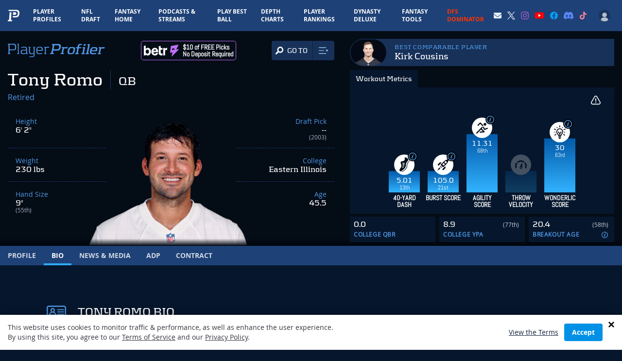

--- FILE ---
content_type: text/html; charset=UTF-8
request_url: https://www.playerprofiler.com/nfl/tony-romo/bio/
body_size: 57930
content:
<!doctype html>
<html lang="en-US">
<head>
        <meta charset="utf-8">
    <meta http-equiv="x-ua-compatible" content="ie=edge">
    <meta name="viewport" content="width=device-width, initial-scale=1, shrink-to-fit=no">
    <meta name="facebook-domain-verification" content="pkfpflja7i4h0nf9b33kbu0iikoshn" />
    <!-- Global site tag (gtag.js) - Google Analytics -->
    <script async src="https://www.googletagmanager.com/gtag/js?id=UA-52867700-1"></script>
    <script>
    window.dataLayer = window.dataLayer || [];
    function gtag(){dataLayer.push(arguments);}
      gtag('js', new Date());

      gtag('config', 'UA-52867700-1');
      gtag('config', 'AW-918195978');
      
      var ajaxurl = 'https://www.playerprofiler.com/wp-admin/admin-ajax.php';
    </script>
    <!-- Google Tag Manager -->
    <script>(function(w,d,s,l,i){w[l]=w[l]||[];w[l].push({'gtm.start':
    new Date().getTime(),event:'gtm.js'});var f=d.getElementsByTagName(s)[0],
    j=d.createElement(s),dl=l!='dataLayer'?'&l='+l:'';j.async=true;j.src=
    'https://www.googletagmanager.com/gtm.js?id='+i+dl;f.parentNode.insertBefore(j,f);
    })(window,document,'script','dataLayer','GTM-WL46F85');</script>
    <!-- End Google Tag Manager -->

    <script type="text/javascript" src="//monu.delivery/site/2/3/9bef05-c1d6-4d5d-ac6c-d0bc45282315.js" data-cfasync="false"></script>
  
    <link rel="preload" as="font" type="font/woff" crossorigin="anonymous" href="https://www.playerprofiler.com/wp-content/themes/player-profiler/assets/fonts/Kontrapunkt-Light-webfont.woff">
    <link rel="preload" as="font" type="font/woff" crossorigin="anonymous" href="https://www.playerprofiler.com/wp-content/themes/player-profiler/assets/fonts/Kontrapunkt-Bold-webfont.woff">
    <link rel="preload" as="font" type="font/woff" crossorigin="anonymous" href="https://www.playerprofiler.com/wp-content/themes/player-profiler/assets/fonts/OpenSans-Bold-webfont.woff">
    <link rel="preload" as="font" type="font/woff" crossorigin="anonymous" href="https://www.playerprofiler.com/wp-content/themes/player-profiler/assets/fonts/OpenSans-Regular-webfont.woff">
    <link rel="preload" as="font" type="font/woff" crossorigin="anonymous" href="https://www.playerprofiler.com/wp-content/themes/player-profiler/assets/fonts/Abel-Regular.ttf">
    
    <link rel="profile" href="https://gmpg.org/xfn/11">
    <link rel="pingback" href="https://www.playerprofiler.com/xmlrpc.php">
        <meta name='robots' content='index, follow, max-image-preview:large, max-snippet:-1, max-video-preview:-1' />
	<style>img:is([sizes="auto" i], [sizes^="auto," i]) { contain-intrinsic-size: 3000px 1500px }</style>
	
	<!-- This site is optimized with the Yoast SEO plugin v22.4 - https://yoast.com/wordpress/plugins/seo/ -->
	<title>Tony Romo Bio Stats &amp; Fantasy Ranking - PlayerProfiler</title>
	<link rel="canonical" href="https://www.playerprofiler.com/nfl/tony-romo/bio/" />
	<meta property="og:locale" content="en_US" />
	<meta property="og:type" content="article" />
	<meta property="og:title" content="Tony Romo Bio Stats &amp; Fantasy Ranking - PlayerProfiler" />
	<meta property="og:description" content="Tony Romo Bio player profile featuring career stats, fantasy ranking, &amp; analytics data. See combine scores, SPARQ, measurables, and comparable players." />
	<meta property="og:url" content="https://www.playerprofiler.com/nfl/tony-romo/bio/" />
	<meta property="og:site_name" content="PlayerProfiler" />
	<meta property="article:publisher" content="https://www.facebook.com/rotounderworld" />
	<meta property="article:modified_time" content="-0001-11-30T00:00:00+00:00" />
	<meta property="og:image" content="https://www.playerprofiler.com/wp-content/uploads/2022/11/playerprofilerbanner.png" />
	<meta property="og:image:width" content="1200" />
	<meta property="og:image:height" content="627" />
	<meta property="og:image:type" content="image/png" />
	<script type="application/ld+json" class="yoast-schema-graph">{"@context":"https://schema.org","@graph":[{"@type":"WebPage","@id":"https://www.playerprofiler.com/nfl/tony-romo/bio/","url":"https://www.playerprofiler.com/nfl/tony-romo/bio/","name":"Tony Romo Bio | PlayerProfiler","isPartOf":{"@id":"https://www.playerprofiler.com/#website"},"primaryImageOfPage":{"@id":"https://www.playerprofiler.com/nfl/tony-romo/bio/#primaryimage"},"image":{"@id":"https://www.playerprofiler.com/nfl/tony-romo/bio/#primaryimage"},"thumbnailUrl":"https://www.playerprofiler.com/wp-content/uploads/2022/11/playerprofilerbanner.png","datePublished":"2023-07-26T08:00:13+00:00","dateModified":"-0001-11-30T00:00:00+00:00","breadcrumb":{"@id":"https://www.playerprofiler.com/nfl/tony-romo/bio/#breadcrumb"},"inLanguage":"en-US","potentialAction":[{"@type":"ReadAction","target":["https://www.playerprofiler.com/nfl/tony-romo/bio/"]}]},{"@type":"ImageObject","inLanguage":"en-US","@id":"https://www.playerprofiler.com/nfl/tony-romo/bio/#primaryimage","url":"https://www.playerprofiler.com/wp-content/uploads/2022/11/playerprofilerbanner.png","contentUrl":"https://www.playerprofiler.com/wp-content/uploads/2022/11/playerprofilerbanner.png","width":1200,"height":627},{"@type":"BreadcrumbList","@id":"https://www.playerprofiler.com/nfl/tony-romo/bio/#breadcrumb","itemListElement":[{"@type":"ListItem","position":1,"name":"Home","item":"https://www.playerprofiler.com/"},{"@type":"ListItem","position":2,"name":"Tony Romo","item":"https://www.playerprofiler.com/nfl/tony-romo/"},{"@type":"ListItem","position":3,"name":"Tony Romo Bio"}]},{"@type":"WebSite","@id":"https://www.playerprofiler.com/#website","url":"https://www.playerprofiler.com/","name":"PlayerProfiler","description":"one player. every metric","publisher":{"@id":"https://www.playerprofiler.com/#organization"},"potentialAction":[{"@type":"SearchAction","target":{"@type":"EntryPoint","urlTemplate":"https://www.playerprofiler.com/?s={search_term_string}"},"query-input":"required name=search_term_string"}],"inLanguage":"en-US"},{"@type":"Organization","@id":"https://www.playerprofiler.com/#organization","name":"PlayerProfiler","url":"https://www.playerprofiler.com/","logo":{"@type":"ImageObject","inLanguage":"en-US","@id":"https://www.playerprofiler.com/#/schema/logo/image/","url":"https://www.playerprofiler.com/wp-content/uploads/2021/10/player-profiler.jpg","contentUrl":"https://www.playerprofiler.com/wp-content/uploads/2021/10/player-profiler.jpg","width":1050,"height":528,"caption":"PlayerProfiler"},"image":{"@id":"https://www.playerprofiler.com/#/schema/logo/image/"},"sameAs":["https://www.facebook.com/rotounderworld","https://twitter.com/rotounderworld"]}]}</script>
	<!-- / Yoast SEO plugin. -->


<link rel='dns-prefetch' href='//www.playerprofiler.com' />
<style id='classic-theme-styles-inline-css' type='text/css'>
/*! This file is auto-generated */
.wp-block-button__link{color:#fff;background-color:#32373c;border-radius:9999px;box-shadow:none;text-decoration:none;padding:calc(.667em + 2px) calc(1.333em + 2px);font-size:1.125em}.wp-block-file__button{background:#32373c;color:#fff;text-decoration:none}
</style>
<style id='global-styles-inline-css' type='text/css'>
:root{--wp--preset--aspect-ratio--square: 1;--wp--preset--aspect-ratio--4-3: 4/3;--wp--preset--aspect-ratio--3-4: 3/4;--wp--preset--aspect-ratio--3-2: 3/2;--wp--preset--aspect-ratio--2-3: 2/3;--wp--preset--aspect-ratio--16-9: 16/9;--wp--preset--aspect-ratio--9-16: 9/16;--wp--preset--color--black: #000000;--wp--preset--color--cyan-bluish-gray: #abb8c3;--wp--preset--color--white: #ffffff;--wp--preset--color--pale-pink: #f78da7;--wp--preset--color--vivid-red: #cf2e2e;--wp--preset--color--luminous-vivid-orange: #ff6900;--wp--preset--color--luminous-vivid-amber: #fcb900;--wp--preset--color--light-green-cyan: #7bdcb5;--wp--preset--color--vivid-green-cyan: #00d084;--wp--preset--color--pale-cyan-blue: #8ed1fc;--wp--preset--color--vivid-cyan-blue: #0693e3;--wp--preset--color--vivid-purple: #9b51e0;--wp--preset--gradient--vivid-cyan-blue-to-vivid-purple: linear-gradient(135deg,rgba(6,147,227,1) 0%,rgb(155,81,224) 100%);--wp--preset--gradient--light-green-cyan-to-vivid-green-cyan: linear-gradient(135deg,rgb(122,220,180) 0%,rgb(0,208,130) 100%);--wp--preset--gradient--luminous-vivid-amber-to-luminous-vivid-orange: linear-gradient(135deg,rgba(252,185,0,1) 0%,rgba(255,105,0,1) 100%);--wp--preset--gradient--luminous-vivid-orange-to-vivid-red: linear-gradient(135deg,rgba(255,105,0,1) 0%,rgb(207,46,46) 100%);--wp--preset--gradient--very-light-gray-to-cyan-bluish-gray: linear-gradient(135deg,rgb(238,238,238) 0%,rgb(169,184,195) 100%);--wp--preset--gradient--cool-to-warm-spectrum: linear-gradient(135deg,rgb(74,234,220) 0%,rgb(151,120,209) 20%,rgb(207,42,186) 40%,rgb(238,44,130) 60%,rgb(251,105,98) 80%,rgb(254,248,76) 100%);--wp--preset--gradient--blush-light-purple: linear-gradient(135deg,rgb(255,206,236) 0%,rgb(152,150,240) 100%);--wp--preset--gradient--blush-bordeaux: linear-gradient(135deg,rgb(254,205,165) 0%,rgb(254,45,45) 50%,rgb(107,0,62) 100%);--wp--preset--gradient--luminous-dusk: linear-gradient(135deg,rgb(255,203,112) 0%,rgb(199,81,192) 50%,rgb(65,88,208) 100%);--wp--preset--gradient--pale-ocean: linear-gradient(135deg,rgb(255,245,203) 0%,rgb(182,227,212) 50%,rgb(51,167,181) 100%);--wp--preset--gradient--electric-grass: linear-gradient(135deg,rgb(202,248,128) 0%,rgb(113,206,126) 100%);--wp--preset--gradient--midnight: linear-gradient(135deg,rgb(2,3,129) 0%,rgb(40,116,252) 100%);--wp--preset--font-size--small: 13px;--wp--preset--font-size--medium: 20px;--wp--preset--font-size--large: 36px;--wp--preset--font-size--x-large: 42px;--wp--preset--spacing--20: 0.44rem;--wp--preset--spacing--30: 0.67rem;--wp--preset--spacing--40: 1rem;--wp--preset--spacing--50: 1.5rem;--wp--preset--spacing--60: 2.25rem;--wp--preset--spacing--70: 3.38rem;--wp--preset--spacing--80: 5.06rem;--wp--preset--shadow--natural: 6px 6px 9px rgba(0, 0, 0, 0.2);--wp--preset--shadow--deep: 12px 12px 50px rgba(0, 0, 0, 0.4);--wp--preset--shadow--sharp: 6px 6px 0px rgba(0, 0, 0, 0.2);--wp--preset--shadow--outlined: 6px 6px 0px -3px rgba(255, 255, 255, 1), 6px 6px rgba(0, 0, 0, 1);--wp--preset--shadow--crisp: 6px 6px 0px rgba(0, 0, 0, 1);}:where(.is-layout-flex){gap: 0.5em;}:where(.is-layout-grid){gap: 0.5em;}body .is-layout-flex{display: flex;}.is-layout-flex{flex-wrap: wrap;align-items: center;}.is-layout-flex > :is(*, div){margin: 0;}body .is-layout-grid{display: grid;}.is-layout-grid > :is(*, div){margin: 0;}:where(.wp-block-columns.is-layout-flex){gap: 2em;}:where(.wp-block-columns.is-layout-grid){gap: 2em;}:where(.wp-block-post-template.is-layout-flex){gap: 1.25em;}:where(.wp-block-post-template.is-layout-grid){gap: 1.25em;}.has-black-color{color: var(--wp--preset--color--black) !important;}.has-cyan-bluish-gray-color{color: var(--wp--preset--color--cyan-bluish-gray) !important;}.has-white-color{color: var(--wp--preset--color--white) !important;}.has-pale-pink-color{color: var(--wp--preset--color--pale-pink) !important;}.has-vivid-red-color{color: var(--wp--preset--color--vivid-red) !important;}.has-luminous-vivid-orange-color{color: var(--wp--preset--color--luminous-vivid-orange) !important;}.has-luminous-vivid-amber-color{color: var(--wp--preset--color--luminous-vivid-amber) !important;}.has-light-green-cyan-color{color: var(--wp--preset--color--light-green-cyan) !important;}.has-vivid-green-cyan-color{color: var(--wp--preset--color--vivid-green-cyan) !important;}.has-pale-cyan-blue-color{color: var(--wp--preset--color--pale-cyan-blue) !important;}.has-vivid-cyan-blue-color{color: var(--wp--preset--color--vivid-cyan-blue) !important;}.has-vivid-purple-color{color: var(--wp--preset--color--vivid-purple) !important;}.has-black-background-color{background-color: var(--wp--preset--color--black) !important;}.has-cyan-bluish-gray-background-color{background-color: var(--wp--preset--color--cyan-bluish-gray) !important;}.has-white-background-color{background-color: var(--wp--preset--color--white) !important;}.has-pale-pink-background-color{background-color: var(--wp--preset--color--pale-pink) !important;}.has-vivid-red-background-color{background-color: var(--wp--preset--color--vivid-red) !important;}.has-luminous-vivid-orange-background-color{background-color: var(--wp--preset--color--luminous-vivid-orange) !important;}.has-luminous-vivid-amber-background-color{background-color: var(--wp--preset--color--luminous-vivid-amber) !important;}.has-light-green-cyan-background-color{background-color: var(--wp--preset--color--light-green-cyan) !important;}.has-vivid-green-cyan-background-color{background-color: var(--wp--preset--color--vivid-green-cyan) !important;}.has-pale-cyan-blue-background-color{background-color: var(--wp--preset--color--pale-cyan-blue) !important;}.has-vivid-cyan-blue-background-color{background-color: var(--wp--preset--color--vivid-cyan-blue) !important;}.has-vivid-purple-background-color{background-color: var(--wp--preset--color--vivid-purple) !important;}.has-black-border-color{border-color: var(--wp--preset--color--black) !important;}.has-cyan-bluish-gray-border-color{border-color: var(--wp--preset--color--cyan-bluish-gray) !important;}.has-white-border-color{border-color: var(--wp--preset--color--white) !important;}.has-pale-pink-border-color{border-color: var(--wp--preset--color--pale-pink) !important;}.has-vivid-red-border-color{border-color: var(--wp--preset--color--vivid-red) !important;}.has-luminous-vivid-orange-border-color{border-color: var(--wp--preset--color--luminous-vivid-orange) !important;}.has-luminous-vivid-amber-border-color{border-color: var(--wp--preset--color--luminous-vivid-amber) !important;}.has-light-green-cyan-border-color{border-color: var(--wp--preset--color--light-green-cyan) !important;}.has-vivid-green-cyan-border-color{border-color: var(--wp--preset--color--vivid-green-cyan) !important;}.has-pale-cyan-blue-border-color{border-color: var(--wp--preset--color--pale-cyan-blue) !important;}.has-vivid-cyan-blue-border-color{border-color: var(--wp--preset--color--vivid-cyan-blue) !important;}.has-vivid-purple-border-color{border-color: var(--wp--preset--color--vivid-purple) !important;}.has-vivid-cyan-blue-to-vivid-purple-gradient-background{background: var(--wp--preset--gradient--vivid-cyan-blue-to-vivid-purple) !important;}.has-light-green-cyan-to-vivid-green-cyan-gradient-background{background: var(--wp--preset--gradient--light-green-cyan-to-vivid-green-cyan) !important;}.has-luminous-vivid-amber-to-luminous-vivid-orange-gradient-background{background: var(--wp--preset--gradient--luminous-vivid-amber-to-luminous-vivid-orange) !important;}.has-luminous-vivid-orange-to-vivid-red-gradient-background{background: var(--wp--preset--gradient--luminous-vivid-orange-to-vivid-red) !important;}.has-very-light-gray-to-cyan-bluish-gray-gradient-background{background: var(--wp--preset--gradient--very-light-gray-to-cyan-bluish-gray) !important;}.has-cool-to-warm-spectrum-gradient-background{background: var(--wp--preset--gradient--cool-to-warm-spectrum) !important;}.has-blush-light-purple-gradient-background{background: var(--wp--preset--gradient--blush-light-purple) !important;}.has-blush-bordeaux-gradient-background{background: var(--wp--preset--gradient--blush-bordeaux) !important;}.has-luminous-dusk-gradient-background{background: var(--wp--preset--gradient--luminous-dusk) !important;}.has-pale-ocean-gradient-background{background: var(--wp--preset--gradient--pale-ocean) !important;}.has-electric-grass-gradient-background{background: var(--wp--preset--gradient--electric-grass) !important;}.has-midnight-gradient-background{background: var(--wp--preset--gradient--midnight) !important;}.has-small-font-size{font-size: var(--wp--preset--font-size--small) !important;}.has-medium-font-size{font-size: var(--wp--preset--font-size--medium) !important;}.has-large-font-size{font-size: var(--wp--preset--font-size--large) !important;}.has-x-large-font-size{font-size: var(--wp--preset--font-size--x-large) !important;}
:where(.wp-block-post-template.is-layout-flex){gap: 1.25em;}:where(.wp-block-post-template.is-layout-grid){gap: 1.25em;}
:where(.wp-block-columns.is-layout-flex){gap: 2em;}:where(.wp-block-columns.is-layout-grid){gap: 2em;}
:root :where(.wp-block-pullquote){font-size: 1.5em;line-height: 1.6;}
</style>
<link rel='stylesheet' id='global-css' defer href='https://www.playerprofiler.com/wp-content/themes/player-profiler/assets/css/global.css?ver=f7661d63fab1c4f4d31b1402067b604d' type='text/css' media='all' />
<link rel='stylesheet' id='webpack-main-css' href='https://www.playerprofiler.com/wp-content/themes/player-profiler/webpack/dist/main.css?9ad764bc784f832bca234df0c6383df7&#038;ver=f7661d63fab1c4f4d31b1402067b604d' type='text/css' media='all' />
<link rel='stylesheet' id='webpack-global-css' href='https://www.playerprofiler.com/wp-content/themes/player-profiler/webpack/dist/global.css?9ad764bc784f832bca234df0c6383df7&#038;ver=f7661d63fab1c4f4d31b1402067b604d' type='text/css' media='all' />
<link rel='stylesheet' id='player-page-css-css' href='https://www.playerprofiler.com/wp-content/themes/player-profiler/webpack/dist/pages/Player/index.css?1762429818&#038;ver=f7661d63fab1c4f4d31b1402067b604d' type='text/css' media='all' />
<script type="text/javascript" src="https://www.playerprofiler.com/wp-content/themes/player-profiler/assets/js/lib/jquery-2.2.4.min.js?ver=f7661d63fab1c4f4d31b1402067b604d" id="jquery-js"></script>
<script type="text/javascript" src="https://www.playerprofiler.com/wp-content/themes/player-profiler/assets/js/vendor.js?ver=f7661d63fab1c4f4d31b1402067b604d" id="vendor-js"></script>
<script type="text/javascript" async src="https://www.playerprofiler.com/wp-content/themes/player-profiler/assets/js/app.js?ver=f7661d63fab1c4f4d31b1402067b604d" id="app-js"></script>
<link rel="https://api.w.org/" href="https://www.playerprofiler.com/wp-json/" /><link rel="alternate" title="JSON" type="application/json" href="https://www.playerprofiler.com/wp-json/wp/v2/nfl/114145" /><link rel="EditURI" type="application/rsd+xml" title="RSD" href="https://www.playerprofiler.com/xmlrpc.php?rsd" />
<meta name="generator" content="WordPress 6.8.3" />
<link rel='shortlink' href='https://www.playerprofiler.com/?p=114145' />
<link rel="alternate" title="oEmbed (JSON)" type="application/json+oembed" href="https://www.playerprofiler.com/wp-json/oembed/1.0/embed?url=https%3A%2F%2Fwww.playerprofiler.com%2Fnfl%2Ftony-romo%2Fbio%2F" />
<link rel="alternate" title="oEmbed (XML)" type="text/xml+oembed" href="https://www.playerprofiler.com/wp-json/oembed/1.0/embed?url=https%3A%2F%2Fwww.playerprofiler.com%2Fnfl%2Ftony-romo%2Fbio%2F&#038;format=xml" />
    <style>
        .adsbygoogle.leaderboard {
            display: block;
        }
        .adsbygoogle.leaderboard--large {
            height: 250px;
            width: 100%;
        }
        @media (min-width:640px) {
            .adsbygoogle.leaderboard--large {
                width: 640px;
            }
        }
        @media(min-width: 768px) {
            .adsbygoogle.leaderboard {
            }
            .adsbygoogle.leaderboard--large {
                width: 728px;
                height: 90px;
            }
        }
        @media(min-width: 1024px) {
            .adsbygoogle.leaderboard {
            }
            .adsbygoogle.leaderboard--large {
                width: 970px;
                height: auto !important;
                min-height: 350px;
            }
        }
        [data-ad-status='unfilled'] {
            display: none !important;
        }
    </style>
    <script async src="https://pagead2.googlesyndication.com/pagead/js/adsbygoogle.js?client=ca-pub-4235375818458357" crossorigin="anonymous"></script>
    <meta name="twitter:card" content="summary_large_image">
<meta name="twitter:site" content="@rotounderworld">
<meta name="twitter:creator" content="@rotounderworld">
<meta name="twitter:title" content="Tony Romo Bio - PlayerProfiler.com">
<meta name="twitter:description" content="">
<meta name="twitter:image" content="https://www.playerprofiler.com/wp-content/uploads/social-share-images/.png">
    <script async src="https://securepubads.g.doubleclick.net/tag/js/gpt.js"></script>
<script>
window.googletag = window.googletag || {cmd: []};
googletag.cmd.push(function() {
    var mapping = googletag.sizeMapping()
            .addSize([1024, 0], [[728, 90]])
            .addSize([0, 0], [[300, 250]])
            .build();

    var responsiveAd_A_Slot = googletag.defineSlot('/22384681113/pp-player-stats-bio-block', [[300, 250], [728, 90]], 'div-gpt-ad-1655415262710-0').addService(googletag.pubads());
    responsiveAd_A_Slot.defineSizeMapping(mapping);

    var responsiveAd_C_Slot = googletag.defineSlot('/22384681113/pp-c-spot', [[300, 250], [728, 90]], 'div-gpt-ad-1649447074989-0').addService(googletag.pubads());
    responsiveAd_C_Slot.defineSizeMapping(mapping);

    var responsiveAd_C2_Slot = googletag.defineSlot('/22384681113/pp-1.5-spot', [[300, 250], [728, 90]], 'div-gpt-ad-1655387636056-0').addService(googletag.pubads());
    responsiveAd_C2_Slot.defineSizeMapping(mapping);

    var responsiveAd_D_Slot = googletag.defineSlot('/22384681113/pp-d-spot', [[300, 250], [728, 90]], 'div-gpt-ad-1649447138621-0').addService(googletag.pubads());
    responsiveAd_D_Slot.defineSizeMapping(mapping);

    var responsiveAd_E_Slot = googletag.defineSlot('/22384681113/pp-e-spot', [[300, 250], [728, 90]], 'div-gpt-ad-1649447166180-0').addService(googletag.pubads());
    responsiveAd_E_Slot.defineSizeMapping(mapping);

    googletag.pubads().enableLazyLoad();
    googletag.pubads().enableSingleRequest();
    googletag.pubads().collapseEmptyDivs();
    googletag.enableServices();
});
</script>
<link rel="apple-touch-icon" sizes="180x180" href="https://www.playerprofiler.com/favicon.ico"><link rel="apple-touch-icon" sizes="180x180" href="https://www.playerprofiler.com/wp-content/themes/player-profiler/assets/images/apple-touch-icon.png"><link rel="icon" type="image/png" sizes="32x32" href="https://www.playerprofiler.com/wp-content/themes/player-profiler/assets/images/favicon-32x32.png"><link rel="icon" type="image/png" sizes="16x16" href="https://www.playerprofiler.com/wp-content/themes/player-profiler/assets/images/favicon-16x16.png"><link rel="manifest" href="https://www.playerprofiler.com/wp-content/themes/player-profiler/assets/images/site.webmanifest"><link rel="mask-icon" href="https://www.playerprofiler.com/wp-content/themes/player-profiler/assets/images/safari-pinned-tab.svg" color="#5bbad5"><meta name="msapplication-TileColor" content="#da532c"><meta name="theme-color" content="#ffffff">
<!-- Twitter universal website tag code -->
<script>
	! function(e, t, n, s, u, a) {
		e.twq || (s = e.twq = function() {
				s.exe ? s.exe.apply(s, arguments) : s.queue.push(arguments);
			}, s.version = '1.1', s.queue = [], u = t.createElement(n), u.async = !0, u.src =
			'//static.ads-twitter.com/uwt.js',
			a = t.getElementsByTagName(n)[0], a.parentNode.insertBefore(u, a))
	}(window, document, 'script');
	// Insert Twitter Pixel ID and Standard Event data below
	twq('init', 'o8agb');
	twq('track', 'PageView');
</script>
<!-- End Twitter universal website tag code -->
		<style type="text/css" id="wp-custom-css">
			.group-info .block-logo img {
    max-height: 47px;
    margin-top: -3px;
}

#profile-metric-search-mobile-header a.new:after,
.navigation__line.navigation__line-main a.new:after {
                content: " NEW!";
                font-size: .7em;
                color: red;
                transform: translate(3px, -7px);
                display: inline-block;
            }

#profile-metric-search-mobile-header a.updated:after,
.navigation__line.navigation__line-main a.updated:after {
                content: " UPDATED!";
                font-size: .7em;
                color: red;
                transform: translate(3px, -7px);
                display: inline-block;
            }		</style>
		    </head>
<body class="wp-singular nfl-template nfl-template-page-templates nfl-template-nfl-bio-blade nfl-template-page-templatesnfl-bio-blade-php single single-nfl postid-114145 wp-theme-player-profiler pmpro-body-has-access bg-blue-dark overflow-x-hidden">
    <img width="99999" height="99999" src="[data-uri]" style="pointer-events: none; position: absolute; top: 0px; left: 0px; width: 100%; height: 99vh; max-width: 99vw; max-height: 99vh;">
        <div class="wrap flex flex-col h-screen" role="document">
        <header id="site-header" class="z-50">
    <div data-react-component='credit-card-status'></div>
    <div
    class="flex items-center justify-between bg-blue">
    <div class="flex items-center">
        <a href="/">
            <svg xmlns="http://www.w3.org/2000/svg" xmlns:xlink="http://www.w3.org/1999/xlink" viewBox="0 0 452 442"
    preserveaspectratio="xMidYMid meet" class="w-6 py-3 mx-3 lg:mx-4">
    <defs>
        <path d="M.06.607h451.503V442H.06z"></path>
    </defs>
    <g>
        <path
            d="M324.884 1.354L32.958.607l-3.575 47.865.359.038 277.216.422c59.898.131 87.628 30.09 83.152 89.813-.412 5.533-.724 9.846-.958 12.901-.227 3.045-.873 7.714-1.986 13.978-1.066 6.272-2.22 11.364-3.442 15.293-1.221 3.93-3.138 8.801-5.717 14.623-2.608 5.832-5.432 10.636-8.491 14.413-3.068 3.776-7.074 7.774-12.037 11.992a61.352 61.352 0 01-16.258 10.006c-5.899 2.472-12.922 4.491-21.061 6.07-8.156 1.588-17.018 2.36-26.6 2.334l-25.466-.056-35.125-.957-.13-.086c-19.024-.522-22.478-.201-36.996-1.051l-3.809 50.881c6.9.215 13.807.416 20.562.601l.195.131 53.217 1.449 38.579.088c14.517.037 27.941-1.132 40.298-3.538 12.329-2.391 22.969-5.452 31.908-9.195 8.925-3.729 17.155-8.782 24.63-15.159 7.518-6.392 13.587-12.448 18.235-18.169 4.634-5.722 8.911-13 12.862-21.834 3.908-8.821 6.812-16.2 8.663-22.152 1.851-5.954 3.599-13.667 5.213-23.171 1.688-9.489 2.664-16.562 3.009-21.175.355-4.628.828-11.162 1.452-19.545C457.636 46.94 415.628 1.552 324.884 1.354"
            fill="#FFFFFF"></path>
        <path
            d="M123.332 378.332l19.618-276.54c.305-4.073-1.667-6.695-5.89-7.894l-64.691-.821-21.302 285.066c-.445 6.184-4.057 10.144-10.715 11.908l-36.997 6.533L0 441.598l164.918.402 3.354-45.014-35.309-6.709c-6.865-1.773-10.089-5.745-9.631-11.945"
            fill="#FFFFFF"></path>
        <path
            d="M291.933 193.136c6.232-.732 12.314-2.766 18.231-6.102 5.906-3.346 10.18-8.427 12.799-15.251 2.609-6.825 4.368-16.207 5.262-28.126 1.41-18.893-1.727-31.573-9.417-38.059-7.672-6.477-20.591-9.741-38.762-9.791l-74.039-.202-7.04 94.306c13.746 2.772 31.842 4.191 65.809 4.293 11.862.019 20.916-.345 27.157-1.068"
            fill="#FFFFFF"></path>
    </g>
</svg>
        </a>
                <div>
            <div class="md:hidden text-xs">
    <a href="/membership-account/membership-levels/" class="font-bold uppercase text-electric-blue-400">Go Premium</a>
</div>
        </div>
                
        <nav
            id="mainNav"
            class="h-mobile-drawer bg-midnight-blue-900 lg:bg-transparent mt-12 lg:mt-0"
        >
            <div class="lg:hidden">
                <div style="max-width: 640;" class="mx-auto px-6 mt-6">
  
  <div id="headerPlayerSearch"></div>
</div>




                <div>
                    <div data-user-nav-mobile-logged-out-bar style="display: none;" class="lg:hidden m-4 p-4 rounded-lg bg-midnight-blue-700 lg:mt-4">
    <ul class="flex items-center justify-between text-xs">
        <li><a href="/membership-account/membership-levels/">Sign Up</a></li>
        <li><a href="/login">Login</a></li>
    </ul>
</div>
                </div>
                

                
								<div class="mt-6 flex px-3">
									<a class="block text-lg font-bold uppercase lg:pb-4 lg:pt-4 lg:no-uppercase lg:px-3 lg:text-xs" style="color: #ff2c31;" href="/play-best-ball/">
										Play Best Ball
										</a>
								</div>

                <div class="mt-4 mb-10">
                    <aside>
    <div class="flex flex-col items-center space-y-1 max-w-sm mx-auto md:max-w-none">
        <div class="font-display text-xl uppercase">Premium Tools</div>
        <ul class="flex flex-wrap items-center justify-center md:space-x-2 w-full">
            <li>
                <a href="/dynasty-league-rankings/" class="w-28 h-20 mr-1 mb-2 md:mb-0 flex items-center justify-center bg-midnight-blue-600 rounded-lg transition-all transform hover:-translate-y-1 hover:bg-midnight-blue-500 shadow-md">
                    <div class="w-20">
                        <svg width="100%" viewBox="0 0 333 134" version="1.1" xmlns="http://www.w3.org/2000/svg" xmlns:xlink="http://www.w3.org/1999/xlink">
    <g id="Design" stroke="none" stroke-width="1" fill="none" fill-rule="evenodd">
        <g id="PP-DynastyDeluxe-Landing-v4b" transform="translate(-534.000000, -112.000000)">
            <g id="Dynasty-Deluxe-logo" transform="translate(534.000000, 112.000000)">
                <path d="M18.5049864,0 L0.000330794702,82.2135099 L27.3636685,82.0811921 L15.8156255,133.316881 L316.757208,133.316881 L305.212473,82.0999371 L332.966149,82.4263212 L314.060129,0 L18.5049864,0 Z M22.0334632,4.41059603 L310.545986,4.41059603 L327.414311,77.9495662 L299.681586,77.6253874 L311.241758,128.906285 L21.3310758,128.906285 L32.8868374,77.6441325 L5.51908907,77.7753477 L22.0334632,4.41059603 Z" id="Fill-1" fill="#00E071"></path>
                <g id="Group-42" transform="translate(31.976821, 20.846682)">
                    <path d="M184.729765,35.1566404 C184.604063,35.1621536 184.483875,35.1786934 184.355967,35.1742828 C184.406689,35.1753854 184.457411,35.1764881 184.509235,35.1764881 C184.584216,35.1764881 184.654785,35.1588457 184.729765,35.1566404" id="Fill-2" fill="#2986CC"></path>
                    <path d="M41.1151351,8.78348146 C41.8594232,4.10604437 38.8436781,0.587491391 34.1750623,0.574259603 C28.4633404,0.558822517 17.4555954,0.558822517 9.85944636,0.561027815 C9.85944636,0.561027815 7.8713702,9.41640199 15.4355424,9.24549139 C18.5802974,9.17492185 20.1515722,9.14073974 23.2941219,9.07458079 C23.2941219,9.07568344 23.2941219,9.07568344 23.2941219,9.07678609 C25.5534497,9.02937219 27.8116748,8.98085563 30.0687974,8.94005762 C32.1704464,8.90036225 32.7107444,9.55202781 32.3336384,11.6724219 C31.6510987,15.5019219 30.2816086,23.1421768 29.5604762,27.124945 C29.1756517,29.2530576 28.3398437,30.0491702 26.3230987,30.1936172 C21.7834927,30.5188987 17.2383735,30.8518987 12.6833305,31.209157 C12.3701781,31.2334152 12.0559232,31.2587762 11.6854331,31.287445 C12.4782377,27.4590477 14.5831947,17.2871106 15.3352013,13.6571901 C11.9644033,13.7707629 10.2773503,13.830306 6.90324437,13.9515974 C6.76761854,14.5679781 6.26370795,16.8471536 6.12697947,17.4690477 C5.54147285,20.1198159 3.99666159,27.1117132 3.33727748,30.0976868 C2.31291656,34.7354285 1.79467152,37.0818656 0.747154967,41.8287695 C2.22139669,41.6655775 2.95796623,41.5850841 4.43000265,41.4263026 C4.46197947,41.4240974 4.4873404,41.4274053 4.52041987,41.4240974 C12.147443,40.6136503 19.7491053,39.8759781 27.3309199,39.1724881 C32.3292278,38.7071702 36.8412675,34.4454318 37.7057444,29.396402 C38.6981285,23.6008788 40.2385291,14.2901106 41.1151351,8.78348146" id="Fill-4" fill="#FFFFFF"></path>
                    <path d="M43.4050063,2.94131623 C46.3303341,-0.113021523 51.5513772,-0.207849338 54.118344,2.68219371 C56.0722381,4.88087583 57.8618374,7.22400497 59.7528805,9.48774338 C59.9965659,9.77994536 60.2501752,10.0644288 60.7254169,10.6124454 C61.0451851,10.2110811 61.2800493,9.83507781 61.595407,9.53625993 C63.9793341,7.26811093 66.31695,5.01650166 68.7207248,2.89279967 C71.9680262,0.0248096026 76.4690394,-0.156024834 79.3679036,2.26649503 C79.5277877,2.39991556 79.7428043,2.47710099 79.988695,2.61162417 C79.5013242,3.0758394 79.2080195,3.36473344 78.9047911,3.64480629 C74.2185328,7.97049834 69.436344,12.4307136 64.6155626,17.1147666 C64.1458341,17.5734685 63.7720361,18.3111407 63.6882348,18.9153924 C63.1104467,23.0558394 62.1654765,30.8703129 61.6273838,35.1794652 C61.573354,35.610601 61.5193242,36.0428394 61.4509599,36.5919586 C58.9578705,36.7088394 57.0613142,35.984399 55.6311785,34.4175348 C54.2583805,32.9124189 53.6530262,31.0268891 53.9319964,28.7774851 C54.1657579,26.8864421 54.8824798,21.4051738 55.2198904,19.5582368 C55.4106487,18.5096175 55.1338838,17.7995116 54.5296321,17.0706606 C50.8853772,12.6766043 47.3679268,8.20425993 43.9056089,3.69332285 C43.7203639,3.45184272 43.565993,3.18500166 43.4050063,2.94131623" id="Fill-6" fill="#FFFFFF"></path>
                    <path d="M106.51005,18.8204543 C106.669934,15.7010603 106.845255,11.8495073 107.019474,9.11493775 C107.083427,8.1192457 107.147381,7.10039801 107.440686,6.14329868 C108.427557,2.91805033 111.979189,0.539636424 115.539643,0.652106623 C115.549567,0.936590066 115.577133,1.2276894 115.566106,1.52099404 C115.252954,10.1668649 114.815202,22.3985503 114.436994,31.6927788 C114.41053,32.3598815 114.188898,33.1361464 113.773199,33.6852656 C112.931878,34.7945305 111.449918,34.7901199 110.206129,33.7668616 C101.946186,26.4618119 97.896156,22.8826132 89.9548778,15.6723914 C89.5821825,20.2395636 89.3947321,22.5496132 89.0132156,27.224845 C88.5809772,31.6310305 84.3225467,35.4880967 79.7013447,35.5277921 C79.7344242,35.1705338 79.7697089,34.805557 79.8038911,34.4394775 C80.7179871,24.8045305 81.9022321,12.1262722 82.7964805,3.18489139 C82.8637421,2.5122755 83.20005,1.71285497 83.6973447,1.20232848 C84.6026195,0.271692715 85.8530235,0.396292053 86.9821361,1.35780199 C94.6378281,8.36072583 98.5445136,11.8153252 106.51005,18.8204543" id="Fill-8" fill="#FFFFFF"></path>
                    <path d="M152.820206,7.93444172 C152.636063,3.59882583 148.977474,0.615057616 144.16,0.604031126 C138.986371,0.591901987 133.811639,0.594107285 128.63801,0.59962053 C123.520616,0.604031126 119.977805,3.68703775 119.839974,8.32036887 C119.632676,15.2858026 119.338269,25.7719947 119.125457,33.1674616 C119.114431,33.5622099 119.102302,33.9558556 119.090173,34.3858887 C121.222696,34.306498 122.968189,33.6945278 124.506384,32.5510808 C127.365553,30.4262762 128.105431,25.3298325 127.900338,22.2126437 C129.913775,22.2027199 131.901851,22.1972066 133.887722,22.1950013 C139.875106,22.1861801 140.629318,15.4567132 140.629318,15.4567132 C136.46351,15.4644318 132.288881,15.4677397 128.055812,15.4809715 C128.08007,13.7057066 128.04258,10.9832662 128.17159,9.3513457 C128.241057,8.46591854 129.012911,7.94105762 130.004192,7.93223642 C134.20749,7.89695166 138.409686,7.88151457 142.612984,7.93113377 C143.817076,7.94546821 144.510643,8.6202894 144.583418,9.71521987 C144.636345,10.5102298 144.653987,11.3085477 144.657295,12.1101735 C144.716838,16.1094815 144.747712,18.1295344 144.810563,22.2126437 C144.816076,22.2126437 144.82159,22.2126437 144.827103,22.2126437 C144.820487,22.3548854 144.820487,22.4949219 144.817179,22.6360609 C144.839232,24.1191238 144.851361,24.8645146 144.873414,26.358604 C144.990295,28.1052 145.456716,29.7404285 146.730275,31.1959252 C148.489,33.207157 150.742815,34.2601868 153.543543,34.3704517 C153.574418,34.1058159 153.619626,33.9249815 153.614113,33.7430444 C153.383659,26.0123722 153.128947,15.203104 152.820206,7.93444172" id="Fill-10" fill="#FFFFFF"></path>
                    <path d="M188.636451,0.611639404 C181.882725,0.600612914 171.214596,0.581867881 164.465282,0.621563245 C160.73061,0.643616225 157.472282,3.13339768 157.056583,6.45016589 C156.995937,6.93974205 156.954037,7.43593411 156.926471,7.93543411 C161.255471,7.95307649 163.421073,7.96410298 167.751176,7.99056656 L167.756689,7.99056656 C167.788666,7.99056656 167.820643,7.99056656 167.85262,7.99056656 C173.84662,8.02805662 176.84362,8.05121225 182.839825,8.1041394 C183.671222,8.10744735 184.501517,8.1063447 185.332914,8.1041394 C186.666017,5.09831821 187.327606,3.59981821 188.636451,0.611639404" id="Fill-12" fill="#FFFFFF"></path>
                    <path d="M191.230432,22.0594858 C190.782757,17.1427738 187.782449,14.3685089 182.774217,14.1160023 C172.516274,13.9539129 167.390058,13.8954725 157.140936,13.8226977 C157.179528,14.1413632 157.210403,14.4622341 157.262227,14.7775917 C157.810244,18.1406712 160.876711,20.3944858 164.657694,20.5488566 C165.441677,20.5808334 166.224558,20.5808334 167.007439,20.5929626 C171.315489,20.6602242 175.624641,20.7407175 179.934896,20.8355454 C180.952641,20.8575983 181.935101,20.9921215 182.518403,21.9900189 C183.715879,24.0354328 182.746651,26.9982507 180.366032,26.934297 C175.652207,26.808595 167.659105,26.6255553 162.950793,26.541754 C162.900072,26.5406513 162.851555,26.5439593 162.800833,26.5439593 C161.283588,29.6931248 160.517247,31.2765288 158.974641,34.4653897 C166.282999,34.6109394 176.930177,34.9461447 184.250664,35.1721877 C188.283052,35.2967871 191.485144,32.4795189 191.667081,28.7007407 C191.755293,26.8912937 191.39583,23.8766513 191.230432,22.0594858" id="Fill-14" fill="#FFFFFF"></path>
                    <path d="M205.169129,8.30272649 C203.493102,8.28067351 201.973652,8.30823974 200.446483,8.23436225 C196.222235,8.02816689 192.31996,4.50961391 192.052016,0.662471523 C202.824897,0.666882119 213.599983,0.672395364 224.526132,0.677908609 C224.790768,2.53697483 224.440125,4.17661391 223.473102,5.61887881 C222.488437,7.08650464 221.102407,8.11417351 219.20144,8.32477947 C217.385377,8.52435894 215.499847,8.46922649 213.511771,8.53097483 C214.592367,16.4777662 216.195619,28.2551603 217.371043,36.9054417 C216.799871,36.8359748 216.375351,36.8271536 215.953036,36.7290179 C211.457536,35.6815013 208.12092,32.1662563 207.550851,27.7898424 C206.902493,22.8080742 205.91893,14.4687397 205.340039,9.70639868 C205.288215,9.28298146 205.237493,8.85846159 205.169129,8.30272649" id="Fill-16" fill="#FFFFFF"></path>
                    <path d="M264.237926,3.93083344 C264.441916,3.60996258 264.632674,3.27806523 264.953545,2.74217781 C264.658035,2.58339636 264.415452,2.49187649 264.208154,2.33530033 C260.432684,-0.500712914 256.013267,-0.20520298 253.755042,2.94285993 C252.081221,5.27606523 250.505535,7.69086656 248.87582,10.058254 C248.660803,10.3703036 248.550538,10.7683599 248.364191,11.1884692 C247.698191,10.5720884 247.345343,10.2534228 247.000214,9.92814139 C244.324085,7.40858841 241.73727,4.87800894 239.046807,2.56354868 C235.513919,-0.476454636 230.338085,-0.293414901 228.398525,2.72012483 C228.638903,2.96491291 228.880383,3.23285662 229.143916,3.47654205 C234.081578,8.03489305 239.107452,12.8027474 244.283287,17.7591546 C245.143353,18.5828334 245.664906,19.3679195 245.825893,20.4760818 C246.109274,22.4288732 247.237283,28.2552705 247.640853,30.2687076 C248.120505,32.6647639 249.384141,34.7884659 251.31929,36.6552507 C253.334932,38.6003235 255.553462,39.7338467 258.098376,40.028254 C257.977085,39.4206944 257.881154,38.9421447 257.786326,38.4646977 C256.83474,33.6968434 255.079323,25.0664096 254.230283,20.5091613 C254.106787,19.8442639 254.229181,19.0547672 254.550052,18.5817308 C257.827125,13.7422043 261.085452,8.88834338 264.237926,3.93083344" id="Fill-18" fill="#FFFFFF"></path>
                    <path d="M89.865894,52.3736225 C89.8559702,52.3923675 89.8460464,52.4111126 89.8361225,52.4298576 L89.8107616,51.7837053 L89.865894,52.3736225 Z" id="Fill-20" fill="#2986CC"></path>
                    <path d="M180.012853,87.6105358 C179.955516,87.6116384 179.898178,87.6138437 179.84084,87.6127411 C179.859585,87.6127411 179.87833,87.6171517 179.897075,87.6171517 C179.935668,87.6171517 179.974261,87.6105358 180.012853,87.6105358" id="Fill-22" fill="#2986CC"></path>
                    <path d="M93.9356613,48.3921775 C92.6213036,48.4263596 91.3058434,48.4682603 89.9892805,48.5189821 C89.9176083,48.5211874 89.8823235,48.5233927 89.8106513,48.525598 C87.3914394,48.6182205 77.4764195,49.0647934 75.052797,49.1827768 C74.9226844,49.1893927 74.8223434,49.1849821 74.7032573,49.1871874 C70.1184427,49.4187437 67.8227275,49.5455483 63.2301944,49.8223132 C62.8144957,55.0400483 66.0882606,58.4439258 71.455956,58.2289093 C74.7870586,58.0954887 85.712105,57.7139722 89.0365917,57.6180417 C91.0125387,53.9054225 91.9927937,52.0595881 93.9356613,48.3921775" id="Fill-24" fill="#FFFFFF"></path>
                    <path d="M165.814593,48.3254672 C165.836646,48.794093 165.857597,49.2252288 165.878547,49.6574672 C166.263372,57.7641427 166.781617,68.5403315 167.186289,77.1884076 C167.482901,83.5176129 163.813285,87.6271858 157.775179,87.6271858 C151.978554,87.6271858 146.180825,87.6304937 140.384199,87.6194672 C134.838977,87.6095434 130.938908,83.3555235 130.998451,77.4739937 C131.087766,68.5447421 131.212365,57.4796593 131.302782,49.1259904 C131.307193,48.7290368 131.311603,48.3331858 131.316014,47.9483613 C135.026428,47.6109507 138.874673,50.7226262 139.715994,54.6976758 C139.885802,55.5004043 139.961885,56.3395202 139.968501,57.1654043 C140.009299,62.1262222 140.02253,69.6462884 140.048994,74.8210202 C140.060021,77.017497 140.792179,77.8036858 142.850825,77.812507 C146.963706,77.8301493 151.076587,77.8433811 155.189468,77.8544076 C157.398074,77.8599209 158.120309,77.0814507 158.049739,74.7769142 C157.885444,69.502944 157.597653,61.9012818 157.477464,56.848944 C157.369405,52.3005169 160.400587,48.7896825 164.743921,48.3023116 C165.049355,48.2681295 165.370226,48.3133381 165.814593,48.3254672" id="Fill-26" fill="#FFFFFF"></path>
                    <path d="M85.2248444,87.6250907 C85.662596,87.6250907 86.1014503,87.6250907 86.539202,87.6250907 C88.6165927,83.7481768 89.6453642,81.8196437 91.6863675,77.9857331 C87.0023146,77.9791172 73.4816325,78.1445146 68.7358311,78.2073656 C68.9111523,76.6063192 69.1118344,74.7682033 69.3400828,72.6742728 C72.386702,72.6312695 76.9174868,72.5232099 78.7489868,72.4967464 C80.6995728,72.4702828 82.5001987,71.8428755 84.0935265,70.5241073 C86.0066225,68.9407033 87.1191954,66.9647563 87.3264934,64.4055079 C80.4779404,64.5554682 77.0509073,64.6447828 70.1935331,64.8520808 C66.6198477,64.9601404 64.8324536,65.0185808 61.2554603,65.1420775 C61.2455364,65.1420775 61.2411258,65.1420775 61.231202,65.1431801 C60.7030331,69.375147 60.191404,73.4670775 59.6577219,77.8181305 C59.6367715,77.9835278 59.6323609,78.1423093 59.6180265,78.3043987 C59.1593245,81.9971702 58.9288709,83.8595444 58.4624503,87.6206801 C59.980798,87.6217828 60.7405232,87.6217828 62.2610762,87.6217828 C62.2941556,87.6228854 62.3206192,87.6283987 62.3548013,87.6283987 C68.2087649,87.6361172 79.3675728,87.6438358 85.2237417,87.6383225 C85.2237417,87.6328093 85.2248444,87.630604 85.2248444,87.6250907" id="Fill-28" fill="#FFFFFF"></path>
                    <path d="M246.971876,87.675151 C247.41073,87.675151 247.848482,87.675151 248.287336,87.675151 C249.457247,84.2029093 250.040548,82.4993166 251.20274,79.1638033 C246.48671,79.017151 232.929641,78.7624391 228.176121,78.6775351 C227.958899,77.1470583 227.7097,75.3905384 227.424114,73.3870252 C230.485068,73.4928795 235.025776,73.607555 236.866098,73.670406 C238.82771,73.7387702 240.493813,73.2414755 241.788323,72.1189788 C243.345263,70.7682338 244.004647,69.0469987 243.606591,66.7314358 C236.7007,66.3697669 233.251614,66.2043695 226.361161,65.9011411 C222.775346,65.7434623 220.982439,65.6684821 217.399932,65.5262404 C217.391111,65.5262404 217.385598,65.5262404 217.376776,65.5251377 C217.901637,69.6953563 218.409959,73.7277437 218.96018,78.0137404 C218.981131,78.1769325 219.015313,78.3335086 219.041776,78.4933927 C219.502684,82.1310318 219.735343,83.9647371 220.206174,87.6685351 C221.725624,87.6685351 222.485349,87.6685351 224.0048,87.6696377 C224.037879,87.6696377 224.066548,87.675151 224.099627,87.675151 C229.956899,87.6839722 241.117912,87.6916907 246.974081,87.6861775 C246.972978,87.6817669 246.972978,87.6795616 246.971876,87.675151" id="Fill-30" fill="#FFFFFF"></path>
                    <path d="M246.650454,53.0030146 C245.309632,52.8662861 243.969914,52.7372762 242.632401,52.6159848 C242.560728,52.6093689 242.524341,52.6060609 242.451566,52.599445 C239.994864,52.3767099 229.962964,51.5331834 227.517288,51.3369119 C227.387175,51.3258854 227.283526,51.308243 227.162235,51.2961139 C222.545444,50.9333424 220.239805,50.7624318 215.632937,50.4459715 C216.472053,55.6173954 220.6125,59.3366305 226.004454,59.6619119 C229.354301,59.8636967 240.377483,60.5837265 243.740563,60.8230013 C244.907166,57.6308325 245.489364,56.0661735 246.650454,53.0030146" id="Fill-32" fill="#FFFFFF"></path>
                    <path d="M55.4587242,58.6105361 C56.0662838,53.7897546 52.6998964,50.4002116 47.6993831,50.7365195 C41.5741679,51.1489103 29.7328202,52.0839566 21.5291116,52.8381685 C21.5291116,52.8381685 19.9765818,60.6526421 28.0689228,60.1189599 C31.429797,59.8973275 33.1080288,59.7914732 36.4633897,59.5885858 C36.4633897,59.5896884 36.4633897,59.5896884 36.4622871,59.5907911 C38.8737805,59.4441387 41.2830685,59.3029997 43.691254,59.1706818 C45.9296315,59.0482877 46.5360884,59.6723871 46.226244,61.7850626 C45.6694063,65.5991255 44.7597209,71.7651387 44.1709063,75.7104169 C43.8566513,77.8164765 43.0109195,78.5706884 40.8971414,78.6114864 C36.1414162,78.7019036 31.3845884,78.7879103 26.6255553,78.8849434 C26.2980685,78.8926619 25.9694791,78.8981752 25.5824493,78.9069964 C26.205446,75.4160096 27.6179394,67.48245 28.2144725,64.1425262 C24.62535,64.3421056 22.8302374,64.4468573 19.2367043,64.6640791 C19.1319526,65.2065825 18.7427175,67.2111983 18.6357606,67.7581123 C18.1847772,70.086907 17.2607573,74.8459401 16.755744,77.4448838 C15.9739659,81.4750659 15.5792175,83.510556 14.7820023,87.6223341 C16.3014526,87.6223341 17.0611778,87.6223341 18.5806281,87.6223341 C18.6137076,87.6223341 18.6401712,87.6278474 18.6743533,87.6278474 C26.5527805,87.6433666 34.4455421,87.6532083 42.3383036,87.6278474 C47.5516281,87.6124103 52.1221083,83.5579699 52.8399328,78.3733142 C53.6647142,72.4234202 54.743105,64.2869732 55.4587242,58.6105361" id="Fill-34" fill="#FFFFFF"></path>
                    <path d="M126.192445,77.8444838 C126.06564,77.8367652 125.941041,77.8224308 125.813134,77.8213281 C121.492955,77.765093 112.818415,77.8345599 108.496031,77.849997 C106.17275,77.8588182 105.537624,77.1597387 105.655607,74.7206791 C105.909217,69.4985334 106.314991,61.9486957 106.520084,56.9437719 C106.720766,52.0292652 103.078717,48.194252 98.3229914,48.3596493 C98.2910146,48.8470202 98.2656536,49.2417685 98.2402927,49.6376195 C97.7143291,57.8523546 97.0152497,68.7399109 96.4584119,77.5092785 C96.0791007,83.4867387 99.7156371,87.6029275 105.470362,87.6073381 C109.371534,87.6117487 117.692124,87.6128513 121.594399,87.6128513 C123.450157,83.6708811 124.369766,81.7169871 126.192445,77.8444838" id="Fill-36" fill="#FFFFFF"></path>
                    <path d="M189.018188,57.6769232 C187.193304,55.5951219 185.379446,53.5199364 183.52479,51.507602 C180.042625,47.7299265 174.558049,47.5071914 171.94036,51.1349066 C175.751115,55.6116616 179.630234,60.1512675 183.583231,64.7393901 C185.770886,61.8714 186.858098,60.457804 189.018188,57.6769232" id="Fill-38" fill="#FFFFFF"></path>
                    <path d="M210.5516,52.8049788 C207.490646,49.4551311 202.17257,48.8982934 199.291348,51.6979192 C199.017891,51.9636576 198.76759,52.2580649 198.516186,52.5513695 C190.231984,62.6880219 181.937858,73.4046675 173.554418,84.6097868 C174.086997,85.0993629 174.493875,85.5426278 174.955884,85.8866543 C178.73356,88.6951013 183.342633,88.0279987 186.173133,84.3131742 C188.322196,81.4937007 190.391868,78.6632007 192.47808,75.9142967 C192.695302,75.6298132 192.955527,75.3850252 193.236702,75.0740781 C193.69761,75.5702702 194.074716,75.9694291 194.446308,76.375204 C197.022096,79.1891642 199.551573,82.0858232 202.250858,84.8049556 C206.082563,88.6686377 212.12508,88.4966245 214.3811,84.6660219 C209.044278,79.1108762 203.778027,73.5160351 198.569113,67.9002437 C202.683096,62.5722437 206.64712,57.5706278 210.5516,52.8049788" id="Fill-40" fill="#FFFFFF"></path>
                </g>
            </g>
        </g>
    </g>
</svg>
                    </div>
                </a>
            </li>
            <li>
                <a href="/daily-fantasy-sports/" class="w-28 h-20 mx-1 mb-2 md:mb-0 flex items-center justify-center bg-midnight-blue-600 rounded-lg transition-all transform hover:-translate-y-1 hover:bg-midnight-blue-500 shadow-md">
                    <div class="w-20">
                    <svg viewBox="0 0 549 195" class="w-full" xmlns="http://www.w3.org/2000/svg"><g fill="none" fill-rule="evenodd"><path d="M455.292 104.916a465.18 465.18 0 0115.88.013c1.843.03 3.721.244 5.512.672 7.767 1.855 11.675 7.616 10.4 15.506-1.427 8.822-3.034 17.616-4.586 26.417-1.72 9.76-3.385 19.53-5.225 29.268-1.755 9.287-7.986 15.331-17.416 16.671-4.065.578-8.233.439-12.29.622-4.109-.182-8.15-.232-12.162-.597-1.665-.151-3.341-.817-4.886-1.523-4.998-2.282-7.586-7.08-6.901-13.216.507-4.55 1.371-9.062 2.16-13.576.489-2.801.982-5.601 1.478-8.401l2.98-16.799c.99-5.6 1.97-11.201 2.921-16.808 1.895-11.163 10.067-18.036 22.135-18.25zm-352.321.536c7.253-.505 14.577-.325 21.854-.03 4.54.184 8.594 1.975 11.181 6.08 1.994 3.162 2.274 6.679 1.674 10.207-2.168 12.743-4.463 25.464-6.716 38.192-.936 5.292-1.936 10.573-2.817 15.875-2.021 12.178-10.607 17.399-20.78 18.057-3.053.198-6.13.031-9.195.031l-.006.18c-3.94-.157-7.894-.17-11.813-.537-1.803-.169-3.623-.85-5.29-1.615-4.326-1.984-6.675-5.56-6.739-10.219-.048-3.485.469-7.013 1.063-10.466a5042.445 5042.445 0 018.383-47.352c.444-2.436 1.145-4.9 2.186-7.14 3.333-7.167 9.446-10.735 17.015-11.263zm174.387-.686c1.17-.019 1.489.45 1.667 1.464 1.962 11.175 3.956 22.343 5.945 33.513.046.262.13.516.448.791.476-2.596.961-5.19 1.425-7.788 1.596-8.935 3.188-17.87 4.768-26.809.112-.633.179-1.158 1.041-1.15 2.12.02 4.24.038 6.361.054l12.722.087c.085 0 .17.063.466.18-.291 1.745-.577 3.544-.894 5.338-3.22 18.288-6.445 36.577-9.67 54.865-1.599 9.075-3.213 18.148-4.778 27.23-.185 1.072-.606 1.409-1.71 1.398a818.155 818.155 0 00-17.692.004c-1.215.014-1.556-.424-1.745-1.528-1.939-11.32-3.928-22.63-5.905-33.944-.016-.087-.075-.166-.205-.442-.137.396-.263.643-.31.905-2.02 11.259-4.039 22.517-6.028 33.78-.14.787-.303 1.224-1.258 1.217-6.176-.041-12.352-.02-18.527-.025-.225 0-.451-.047-.837-.089.39-2.323.755-4.584 1.15-6.84 3.854-21.985 7.716-43.97 11.548-65.96.151-.865.476-1.176 1.348-1.148 1.656.054 3.317.016 5.143.016l-3.635-14.904c.588-.038 1.03-.089 1.47-.092 5.898-.035 11.796-.028 17.692-.123zm81.468-.003c1.223-.012 1.658.266 1.683 1.59.42 22.052.893 44.102 1.364 66.153.138 6.44.306 12.877.456 19.317.015.634.002 1.27.002 1.996h-19.878v-14.843c-3.878 0-7.581-.035-11.282.056-.36.01-.844.747-1.027 1.237a925.662 925.662 0 00-4.566 12.53c-.26.727-.568 1.138-1.456 1.132-5.989-.04-11.979-.022-17.968-.026-.18 0-.36-.046-.7-.092.134-.434.221-.816.368-1.173 1.73-4.196 3.508-8.373 5.174-12.594.414-1.05.947-1.464 2.048-1.343.771.085 1.56.016 2.568.016l-2.228-14.898c.504-.037.908-.087 1.311-.095 2.356-.04 2.353-.038 3.198-2.216 7.165-18.48 14.34-36.956 21.472-55.448.385-.997.867-1.307 1.911-1.298 5.85.05 11.7.055 17.55-.001zm18.69-.127c17.09.024 34.181.017 51.272.02.41 0 .82.045 1.43.08-.333 2.05-.642 4-.964 5.947-.462 2.788-.969 5.568-1.381 8.363-.144.974-.527 1.282-1.526 1.272-5.294-.051-10.59.002-15.884-.046-1.032-.009-1.448.293-1.63 1.339-2.246 12.96-4.541 25.912-6.816 38.868-1.892 10.766-3.772 21.533-5.66 32.3-.105.6-.176 1.15-1.057 1.145-6.224-.031-12.447-.02-18.67-.029-.174 0-.347-.082-.653-.159.438-2.534.863-5.033 1.302-7.53 2.844-16.147 5.76-32.283 8.49-48.45.668-3.951 1.782-7.608 4.019-10.95 1.256-1.877 2.29-3.902 3.663-6.27h-26.573c.318-.631.476-1.004.682-1.347 2.695-4.492 5.417-8.968 8.078-13.48.462-.78.973-1.074 1.877-1.073zm-351.276.389c10.17 0 20.34-.078 30.508.049 2.99.036 6.074.285 8.938 1.074 7.691 2.12 11.2 8.016 9.795 16.138-2.462 14.236-5.03 28.455-7.553 42.682-.655 3.693-1.278 7.392-1.968 11.08-1.717 9.188-7.754 15.337-16.934 17.122-2.22.43-4.51.673-6.77.688-10.633.072-21.267.035-31.901.033-.408 0-.816-.046-1.355-.078.523-3.048 1.017-6.002 1.538-8.95 2.827-16.008 5.657-32.014 8.51-48.017.117-.663.388-1.333.73-1.916 2.466-4.195 4.97-8.369 7.457-12.552.232-.39.442-.792.834-1.497H21.82l2.84-15.856zm171.18-.037c5.618.086 11.24.037 16.86.037h1.872c-.255 1.595-.47 3.033-.717 4.465-3.495 20.27-6.994 40.539-10.495 60.808-1.3 7.532-2.594 15.065-3.944 22.589-.068.38-.633.96-.97.962-6.364.05-12.728.03-19.091.016-.127 0-.255-.09-.497-.182l6.154-35.197-.359-.127-18.53 35.037-.36-.022-6.172-35.173-.317-.035-6.374 35.645h-20.447l12.946-73.725h6.277l-3.513-14.992c.61-.028 1.064-.066 1.518-.067 5.806-.004 11.612.032 17.419-.03 1.173-.013 1.577.343 1.777 1.492 1.905 10.906 3.873 21.802 5.826 32.7.081.453.2.9.374 1.674.4-.69.678-1.138.925-1.603 5.779-10.891 11.57-21.776 17.307-32.69.584-1.11 1.2-1.603 2.53-1.582zm300.629-.023c.856-.667 2.557-.302 3.89-.304 9.38-.014 18.76-.095 28.137.044 2.987.045 6.064.338 8.93 1.132 7.47 2.073 11 7.86 9.746 15.487-.88 5.345-1.857 10.675-2.801 16.01-.695 3.92-1.35 7.85-2.127 11.755-1.025 5.165-3.61 9.383-7.96 12.447-1.385.975-2.857 1.838-4.177 2.893-.346.276-.464 1.12-.355 1.633 1.2 5.66 2.47 11.308 3.715 16.96.776 3.52 1.545 7.042 2.372 10.817h-3.977l-7.94-.008c-2.647 0-5.293.005-7.94.031-1.091.01-1.496-.309-1.701-1.414-1.531-8.239-3.138-16.465-4.743-24.69-.11-.562-.318-1.488-.632-1.557-.922-.202-1.932-.133-2.88.009-.22.033-.41.767-.482 1.2-1.158 6.849-2.295 13.7-3.435 20.553-.275 1.644-.505 3.298-.856 4.926-.078.362-.58.903-.89.905-6.453.04-12.907.014-19.36-.005-.08 0-.162-.077-.384-.19.404-2.357.806-4.762 1.229-7.164 2.947-16.736 5.894-33.473 8.867-50.204.125-.71.418-1.426.784-2.05 2.458-4.199 4.96-8.373 7.444-12.557.23-.389.436-.792.795-1.447H495.1c.705-4.007 1.359-7.786 2.04-11.56.048-.268.082-.557.112-.854l.044-.448c.097-.973.218-1.934.752-2.35zm-251.991-.138c.08 0 .16.072.452.212l-2.585 14.738c-.802 4.646-1.563 9.067-2.33 13.489l-7.38 42.581-.502 2.906h-6.136l3.727 13.937s-.167 1.164-1.05 1.16c-2.136-.012-4.272-.018-6.408-.023l-12.818-.017c-.131 0-.26-.081-.478-.153l2.333-12.834.376-2.07c2.707-14.896 5.415-29.791 8.12-44.688 1.707-9.388 3.398-18.778 5.147-28.158.072-.387.652-.967 1.002-.972 6.176-.082 12.353-.09 18.53-.108zM49.03 120.566h-4.668c-2.07.001-2.094-.002-2.44 1.965a40710.85 40710.85 0 00-6.893 39.28c-.95 5.425-1.879 10.855-2.86 16.53 3.809 0 7.425-.085 11.034.04 1.522.054 2.042-.4 2.3-1.897 2.502-14.515 5.089-29.015 7.649-43.52.716-4.053 1.423-8.106 2.16-12.313-.623-.033-1.12-.08-1.614-.08-3.112-.007-6.224-.005-9.336-.005zm55.42-.14c-.979-.013-1.106.501-1.24 1.264-1.816 10.357-3.661 20.709-5.49 31.064-1.49 8.436-2.965 16.875-4.496 25.587h1.662c3.995 0 7.99-.048 11.983.03 1.209.023 1.662-.336 1.87-1.536 2.5-14.375 5.1-28.733 7.563-43.115.616-3.601 1.397-7.061 3.614-10.068.644-.873 1.11-1.878 1.726-2.94-.452-.078-.67-.147-.89-.148-5.434-.044-10.869-.062-16.302-.138zm350.32-.109c-2.252-.001-1.906-.383-2.316 1.924-2.866 16.133-5.699 32.27-8.537 48.408-.438 2.489-.852 4.98-1.276 7.463.284.098.412.18.54.18 4.595.012 9.19.037 13.784-.023.342-.005.891-.58.978-.973.413-1.85.699-3.729 1.029-5.597 2.386-13.539 4.785-27.074 7.144-40.617.353-2.025.847-3.945 2.026-5.685 1.008-1.487 1.836-3.094 2.956-5.011h-1.848c-4.827-.025-9.653-.065-14.48-.069zM343.228 144.12c-2.35 6.539-4.59 12.772-6.907 19.214h6.907zm174.114-23.865c-1.524-.066-1.952.514-2.181 1.89-.85 5.114-1.823 10.207-2.745 15.31-.763 4.227-1.52 8.457-2.324 12.936 4.03 0 7.83-.06 11.626.036 1.24.03 1.55-.448 1.736-1.535 1.127-6.617 2.318-13.223 3.488-19.833l1.55-8.764h-1.682c-3.157 0-6.318.095-9.468-.04zM204.703.134c10.82.031 21.641-.054 32.46.093 2.698.037 5.493.466 8.06 1.285 6.969 2.224 10.304 7.716 9.182 14.973-1.097 7.092-2.423 14.15-3.667 21.22-1.966 11.174-3.993 22.339-5.908 33.523-1.516 8.859-7.984 15.434-17.156 17.1-2.181.397-4.42.643-6.634.657-10.589.068-21.176.033-31.764.031-.41 0-.82-.043-1.45-.077.745-4.27 1.453-8.373 2.175-12.474 2.572-14.595 5.137-29.191 7.745-43.78a9.267 9.267 0 011.074-2.956c2.368-4.092 4.82-8.134 7.239-12.197.232-.39.441-.795.784-1.417h-6.17c.28-1.691.509-3.172.772-4.646.603-3.373 1.257-6.739 1.812-10.12.153-.933.526-1.218 1.446-1.215zM359.18 0l8.684.002h1.743l-2.726 15.561h-1.73c-7.988 0-15.976.021-23.964-.023-1.087-.006-1.492.275-1.683 1.399-1.108 6.527-2.317 13.037-3.53 19.755.614.027 1.138.058 1.663.074.845.025 1.692.031 2.54.032h1.697c2.262.002 4.52.034 6.734.36 8.495 1.25 12.767 6.523 11.776 15.034-.84 7.207-2.177 14.394-3.857 21.455-2.117 8.903-8.47 13.473-17.234 15.008-1.364.239-2.77.341-4.155.346-9.057.03-18.114.017-27.17.013-.398-.001-.797-.053-1.342-.09.275-.532.462-.94.689-1.326 2.537-4.315 5.105-8.614 7.601-12.952.503-.872 1.056-1.214 2.078-1.206 5.99.049 11.982.008 17.972.041.922.006 1.41-.153 1.59-1.2 1.115-6.482 2.304-12.95 3.462-19.425.023-.128-.024-.27-.06-.595H312.94l8.954-15.05h-6.27l1.361-8.007c.683-4.02 1.239-8.065 2.074-12.051 2.068-9.876 8.778-15.76 19.138-16.939a32.727 32.727 0 013.613-.205c8.684-.017 17.37-.009 26.054-.009zm-88.411.134c14.072.024 28.145.016 42.217.023.312 0 .623.078 1.086.14-.426 2.39-.836 4.707-1.255 7.021-.066.365-.134.729-.204 1.093l-.421 2.184a58.787 58.787 0 00-.546 3.288c-.186 1.412-.712 1.871-2.202 1.85-6.78-.095-13.56-.008-20.34-.07-1.296-.012-1.83.27-2.053 1.659-.955 5.944-2.064 11.863-3.11 17.793-.08.451-.103.912-.18 1.628h19.268c-.403.753-.62 1.193-.867 1.615-2.514 4.275-5.059 8.533-7.53 12.833-.51.886-1.091 1.191-2.097 1.174-3.389-.06-6.782.042-10.17-.056-1.274-.037-1.645.425-1.83 1.595-1.763 11.116-3.609 22.22-5.347 33.34-.221 1.42-.77 1.75-2.12 1.738-5.806-.051-11.611.012-17.417.034h-1.685c1.108-6.377 2.165-12.49 3.233-18.6.996-5.704 1.977-11.41 3.03-17.104a8.966 8.966 0 011.054-2.82c2.375-4.088 4.825-8.133 7.245-12.195.23-.387.427-.794.765-1.424h-6.155c.256-1.562.463-2.915.703-4.264 1.857-10.442 3.727-20.883 5.568-31.328.148-.835.482-1.149 1.36-1.147zm-48.336 15.533c-1.071-.021-1.427.366-1.602 1.37-2.832 16.34-5.7 32.673-8.556 49.008-.42 2.405-.82 4.813-1.244 7.308.496.046.856.107 1.215.108 3.484.008 6.968-.028 10.45.027.994.015 1.332-.3 1.505-1.289 2.89-16.517 5.829-33.026 8.752-49.537.4-2.26.778-4.523 1.18-6.87-.527-.042-.888-.095-1.25-.096-3.483-.007-6.967.038-10.45-.03z" fill="#F82229"/><path d="M446.292 104.916a465.18 465.18 0 0115.88.013c1.843.03 3.721.244 5.512.672 7.767 1.855 11.675 7.616 10.4 15.506-1.427 8.822-3.034 17.616-4.586 26.417-1.72 9.76-3.385 19.53-5.225 29.268-1.755 9.287-7.986 15.331-17.416 16.671-4.065.578-8.233.439-12.29.622-4.109-.182-8.15-.232-12.162-.597-1.665-.151-3.341-.817-4.886-1.523-4.998-2.282-7.586-7.08-6.901-13.216.507-4.55 1.371-9.062 2.16-13.576.489-2.801.982-5.601 1.478-8.401l2.98-16.799c.99-5.6 1.97-11.201 2.921-16.808 1.895-11.163 10.067-18.036 22.135-18.25zm-352.321.536c7.253-.505 14.577-.325 21.854-.03 4.54.184 8.594 1.975 11.181 6.08 1.994 3.162 2.274 6.679 1.674 10.207-2.168 12.743-4.463 25.464-6.716 38.192-.936 5.292-1.936 10.573-2.817 15.875-2.021 12.178-10.607 17.399-20.78 18.057-3.053.198-6.13.031-9.195.031l-.006.18c-3.94-.157-7.894-.17-11.813-.537-1.803-.169-3.623-.85-5.29-1.615-4.326-1.984-6.675-5.56-6.739-10.219-.048-3.485.469-7.013 1.063-10.466a5042.445 5042.445 0 018.383-47.352c.444-2.436 1.145-4.9 2.186-7.14 3.333-7.167 9.446-10.735 17.015-11.263zm174.387-.686c1.17-.019 1.489.45 1.667 1.464 1.962 11.175 3.956 22.343 5.945 33.513.046.262.13.516.448.791.476-2.596.961-5.19 1.425-7.788 1.596-8.935 3.188-17.87 4.768-26.809.112-.633.179-1.158 1.041-1.15 2.12.02 4.24.038 6.361.054l12.722.087c.085 0 .17.063.466.18-.291 1.745-.577 3.544-.894 5.338-3.22 18.288-6.445 36.577-9.67 54.865-1.599 9.075-3.213 18.148-4.778 27.23-.185 1.072-.606 1.409-1.71 1.398a818.155 818.155 0 00-17.692.004c-1.215.014-1.556-.424-1.745-1.528-1.939-11.32-3.928-22.63-5.905-33.944-.016-.087-.075-.166-.205-.442-.137.396-.263.643-.31.905-2.02 11.259-4.039 22.517-6.028 33.78-.14.787-.303 1.224-1.258 1.217-6.176-.041-12.352-.02-18.527-.025-.225 0-.451-.047-.837-.089.39-2.323.755-4.584 1.15-6.84 3.854-21.985 7.716-43.97 11.548-65.96.151-.865.476-1.176 1.348-1.148 1.656.054 3.317.016 5.143.016l-3.635-14.904c.588-.038 1.03-.089 1.47-.092 5.898-.035 11.796-.028 17.692-.123zm81.468-.003c1.223-.012 1.658.266 1.683 1.59.42 22.052.893 44.102 1.364 66.153.138 6.44.306 12.877.456 19.317.015.634.002 1.27.002 1.996h-19.878v-14.843c-3.878 0-7.581-.035-11.282.056-.36.01-.844.747-1.027 1.237a925.662 925.662 0 00-4.566 12.53c-.26.727-.568 1.138-1.456 1.132-5.989-.04-11.979-.022-17.968-.026-.18 0-.36-.046-.7-.092.134-.434.221-.816.368-1.173 1.73-4.196 3.508-8.373 5.174-12.594.414-1.05.947-1.464 2.048-1.343.771.085 1.56.016 2.568.016l-2.228-14.898c.504-.037.908-.087 1.311-.095 2.356-.04 2.353-.038 3.198-2.216 7.165-18.48 14.34-36.956 21.472-55.448.385-.997.867-1.307 1.911-1.298 5.85.05 11.7.055 17.55-.001zm18.69-.127c17.09.024 34.181.017 51.272.02.41 0 .82.045 1.43.08-.333 2.05-.642 4-.964 5.947-.462 2.788-.969 5.568-1.381 8.363-.144.974-.527 1.282-1.526 1.272-5.294-.051-10.59.002-15.884-.046-1.032-.009-1.448.293-1.63 1.339-2.246 12.96-4.541 25.912-6.816 38.868-1.892 10.766-3.772 21.533-5.66 32.3-.105.6-.176 1.15-1.057 1.145-6.224-.031-12.447-.02-18.67-.029-.174 0-.347-.082-.653-.159.438-2.534.863-5.033 1.302-7.53 2.844-16.147 5.76-32.283 8.49-48.45.668-3.951 1.782-7.608 4.019-10.95 1.256-1.877 2.29-3.902 3.663-6.27h-26.573c.318-.631.476-1.004.682-1.347 2.695-4.492 5.417-8.968 8.078-13.48.462-.78.973-1.074 1.877-1.073zm-351.276.389c10.17 0 20.34-.078 30.508.049 2.99.036 6.074.285 8.938 1.074 7.691 2.12 11.2 8.016 9.795 16.138-2.462 14.236-5.03 28.455-7.553 42.682-.655 3.693-1.278 7.392-1.968 11.08-1.717 9.188-7.754 15.337-16.934 17.122-2.22.43-4.51.673-6.77.688-10.633.072-21.267.035-31.901.033-.408 0-.816-.046-1.355-.078.523-3.048 1.017-6.002 1.538-8.95 2.827-16.008 5.657-32.014 8.51-48.017.117-.663.388-1.333.73-1.916 2.466-4.195 4.97-8.369 7.457-12.552.232-.39.442-.792.834-1.497H12.82l2.84-15.856zm171.18-.037c5.618.086 11.24.037 16.86.037h1.872c-.255 1.595-.47 3.033-.717 4.465-3.495 20.27-6.994 40.539-10.495 60.808-1.3 7.532-2.594 15.065-3.944 22.589-.068.38-.633.96-.97.962-6.364.05-12.728.03-19.091.016-.127 0-.255-.09-.497-.182l6.154-35.197-.359-.127-18.53 35.037-.36-.022-6.172-35.173-.317-.035-6.374 35.645h-20.447l12.946-73.725h6.277l-3.513-14.992c.61-.028 1.064-.066 1.518-.067 5.806-.004 11.612.032 17.419-.03 1.173-.013 1.577.343 1.777 1.492 1.905 10.906 3.873 21.802 5.826 32.7.081.453.2.9.374 1.674.4-.69.678-1.138.925-1.603 5.779-10.891 11.57-21.776 17.307-32.69.584-1.11 1.2-1.603 2.53-1.582zm300.629-.023c.856-.667 2.557-.302 3.89-.304 9.38-.014 18.76-.095 28.137.044 2.987.045 6.064.338 8.93 1.132 7.47 2.073 11 7.86 9.746 15.487-.88 5.345-1.857 10.675-2.801 16.01-.695 3.92-1.35 7.85-2.127 11.755-1.025 5.165-3.61 9.383-7.96 12.447-1.385.975-2.857 1.838-4.177 2.893-.346.276-.464 1.12-.355 1.633 1.2 5.66 2.47 11.308 3.715 16.96.776 3.52 1.545 7.042 2.372 10.817h-3.977l-7.94-.008c-2.647 0-5.293.005-7.94.031-1.091.01-1.496-.309-1.701-1.414-1.531-8.239-3.138-16.465-4.743-24.69-.11-.562-.318-1.488-.632-1.557-.922-.202-1.932-.133-2.88.009-.22.033-.41.767-.482 1.2-1.158 6.849-2.295 13.7-3.435 20.553-.275 1.644-.505 3.298-.856 4.926-.078.362-.58.903-.89.905-6.453.04-12.907.014-19.36-.005-.08 0-.162-.077-.384-.19.404-2.357.806-4.762 1.229-7.164 2.947-16.736 5.894-33.473 8.867-50.204.125-.71.418-1.426.784-2.05 2.458-4.199 4.96-8.373 7.444-12.557.23-.389.436-.792.795-1.447H486.1c.705-4.007 1.359-7.786 2.04-11.56.048-.268.082-.557.112-.854l.044-.448c.097-.973.218-1.934.752-2.35zm-251.991-.138c.08 0 .16.072.452.212l-2.585 14.738c-.802 4.646-1.563 9.067-2.33 13.489l-7.38 42.581-.502 2.906h-6.136l3.727 13.937s-.167 1.164-1.05 1.16c-2.136-.012-4.272-.018-6.408-.023l-12.818-.017c-.131 0-.26-.081-.478-.153l2.333-12.834.376-2.07c2.707-14.896 5.415-29.791 8.12-44.688 1.707-9.388 3.398-18.778 5.147-28.158.072-.387.652-.967 1.002-.972 6.176-.082 12.353-.09 18.53-.108zM40.03 120.566h-4.668c-2.07.001-2.094-.002-2.44 1.965a40710.85 40710.85 0 00-6.893 39.28c-.95 5.425-1.879 10.855-2.86 16.53 3.809 0 7.425-.085 11.034.04 1.522.054 2.042-.4 2.3-1.897 2.502-14.515 5.089-29.015 7.649-43.52.716-4.053 1.423-8.106 2.16-12.313-.623-.033-1.12-.08-1.614-.08-3.112-.007-6.224-.005-9.336-.005zm55.42-.14c-.979-.013-1.106.501-1.24 1.264-1.816 10.357-3.661 20.709-5.49 31.064-1.49 8.436-2.965 16.875-4.496 25.587h1.662c3.995 0 7.99-.048 11.983.03 1.209.023 1.662-.336 1.87-1.536 2.5-14.375 5.1-28.733 7.563-43.115.616-3.601 1.397-7.061 3.614-10.068.644-.873 1.11-1.878 1.726-2.94-.452-.078-.67-.147-.89-.148-5.434-.044-10.869-.062-16.302-.138zm350.32-.109c-2.252-.001-1.906-.383-2.316 1.924-2.866 16.133-5.699 32.27-8.537 48.408-.438 2.489-.852 4.98-1.276 7.463.284.098.412.18.54.18 4.595.012 9.19.037 13.784-.023.342-.005.891-.58.978-.973.413-1.85.699-3.729 1.029-5.597 2.386-13.539 4.785-27.074 7.144-40.617.353-2.025.847-3.945 2.026-5.685 1.008-1.487 1.836-3.094 2.956-5.011h-1.848c-4.827-.025-9.653-.065-14.48-.069zM334.228 144.12c-2.35 6.539-4.59 12.772-6.907 19.214h6.907zm174.114-23.865c-1.524-.066-1.952.514-2.181 1.89-.85 5.114-1.823 10.207-2.745 15.31-.763 4.227-1.52 8.457-2.324 12.936 4.03 0 7.83-.06 11.626.036 1.24.03 1.55-.448 1.736-1.535 1.127-6.617 2.318-13.223 3.488-19.833l1.55-8.764h-1.682c-3.157 0-6.318.095-9.468-.04zM195.703.134c10.82.031 21.641-.054 32.46.093 2.698.037 5.493.466 8.06 1.285 6.969 2.224 10.304 7.716 9.182 14.973-1.097 7.092-2.423 14.15-3.667 21.22-1.966 11.174-3.993 22.339-5.908 33.523-1.516 8.859-7.984 15.434-17.156 17.1-2.181.397-4.42.643-6.634.657-10.589.068-21.176.033-31.764.031-.41 0-.82-.043-1.45-.077.745-4.27 1.453-8.373 2.175-12.474 2.572-14.595 5.137-29.191 7.745-43.78a9.267 9.267 0 011.074-2.956c2.368-4.092 4.82-8.134 7.239-12.197.232-.39.441-.795.784-1.417h-6.17c.28-1.691.509-3.172.772-4.646.603-3.373 1.257-6.739 1.812-10.12.153-.933.526-1.218 1.446-1.215zM350.18 0l8.684.002h1.743l-2.726 15.561h-1.73c-7.988 0-15.976.021-23.964-.023-1.087-.006-1.492.275-1.683 1.399-1.108 6.527-2.317 13.037-3.53 19.755.614.027 1.138.058 1.663.074.845.025 1.692.031 2.54.032h1.697c2.262.002 4.52.034 6.734.36 8.495 1.25 12.767 6.523 11.776 15.034-.84 7.207-2.177 14.394-3.857 21.455-2.117 8.903-8.47 13.473-17.234 15.008-1.364.239-2.77.341-4.155.346-9.057.03-18.114.017-27.17.013-.398-.001-.797-.053-1.342-.09.275-.532.462-.94.689-1.326 2.537-4.315 5.105-8.614 7.601-12.952.503-.872 1.056-1.214 2.078-1.206 5.99.049 11.982.008 17.972.041.922.006 1.41-.153 1.59-1.2 1.115-6.482 2.304-12.95 3.462-19.425.023-.128-.024-.27-.06-.595H303.94l8.954-15.05h-6.27l1.361-8.007c.683-4.02 1.239-8.065 2.074-12.051 2.068-9.876 8.778-15.76 19.138-16.939a32.727 32.727 0 013.613-.205c8.684-.017 17.37-.009 26.054-.009zm-88.411.134c14.072.024 28.145.016 42.217.023.312 0 .623.078 1.086.14-.426 2.39-.836 4.707-1.255 7.021-.066.365-.134.729-.204 1.093l-.421 2.184a58.787 58.787 0 00-.546 3.288c-.186 1.412-.712 1.871-2.202 1.85-6.78-.095-13.56-.008-20.34-.07-1.296-.012-1.83.27-2.053 1.659-.955 5.944-2.064 11.863-3.11 17.793-.08.451-.103.912-.18 1.628h19.268c-.403.753-.62 1.193-.867 1.615-2.514 4.275-5.059 8.533-7.53 12.833-.51.886-1.091 1.191-2.097 1.174-3.389-.06-6.782.042-10.17-.056-1.274-.037-1.645.425-1.83 1.595-1.763 11.116-3.609 22.22-5.347 33.34-.221 1.42-.77 1.75-2.12 1.738-5.806-.051-11.611.012-17.417.034h-1.685c1.108-6.377 2.165-12.49 3.233-18.6.996-5.704 1.977-11.41 3.03-17.104a8.966 8.966 0 011.054-2.82c2.375-4.088 4.825-8.133 7.245-12.195.23-.387.427-.794.765-1.424h-6.155c.256-1.562.463-2.915.703-4.264 1.857-10.442 3.727-20.883 5.568-31.328.148-.835.482-1.149 1.36-1.147zm-48.336 15.533c-1.071-.021-1.427.366-1.602 1.37-2.832 16.34-5.7 32.673-8.556 49.008-.42 2.405-.82 4.813-1.244 7.308.496.046.856.107 1.215.108 3.484.008 6.968-.028 10.45.027.994.015 1.332-.3 1.505-1.289 2.89-16.517 5.829-33.026 8.752-49.537.4-2.26.778-4.523 1.18-6.87-.527-.042-.888-.095-1.25-.096-3.483-.007-6.967.038-10.45-.03z" fill="#7EF0E1" opacity=".859"/><path d="M449.292 104.916a465.18 465.18 0 0115.88.013c1.843.03 3.721.244 5.512.672 7.767 1.855 11.675 7.616 10.4 15.506-1.427 8.822-3.034 17.616-4.586 26.417-1.72 9.76-3.385 19.53-5.225 29.268-1.755 9.287-7.986 15.331-17.416 16.671-4.065.578-8.233.439-12.29.622-4.109-.182-8.15-.232-12.162-.597-1.665-.151-3.341-.817-4.886-1.523-4.998-2.282-7.586-7.08-6.901-13.216.507-4.55 1.371-9.062 2.16-13.576.489-2.801.982-5.601 1.478-8.401l2.98-16.799c.99-5.6 1.97-11.201 2.921-16.808 1.895-11.163 10.067-18.036 22.135-18.25zm-352.321.536c7.253-.505 14.577-.325 21.854-.03 4.54.184 8.594 1.975 11.181 6.08 1.994 3.162 2.274 6.679 1.674 10.207-2.168 12.743-4.463 25.464-6.716 38.192-.936 5.292-1.936 10.573-2.817 15.875-2.021 12.178-10.607 17.399-20.78 18.057-3.053.198-6.13.031-9.195.031l-.006.18c-3.94-.157-7.894-.17-11.813-.537-1.803-.169-3.623-.85-5.29-1.615-4.326-1.984-6.675-5.56-6.739-10.219-.048-3.485.469-7.013 1.063-10.466a5042.445 5042.445 0 018.383-47.352c.444-2.436 1.145-4.9 2.186-7.14 3.333-7.167 9.446-10.735 17.015-11.263zm174.387-.686c1.17-.019 1.489.45 1.667 1.464 1.962 11.175 3.956 22.343 5.945 33.513.046.262.13.516.448.791.476-2.596.961-5.19 1.425-7.788 1.596-8.935 3.188-17.87 4.768-26.809.112-.633.179-1.158 1.041-1.15 2.12.02 4.24.038 6.361.054l12.722.087c.085 0 .17.063.466.18-.291 1.745-.577 3.544-.894 5.338-3.22 18.288-6.445 36.577-9.67 54.865-1.599 9.075-3.213 18.148-4.778 27.23-.185 1.072-.606 1.409-1.71 1.398a818.155 818.155 0 00-17.692.004c-1.215.014-1.556-.424-1.745-1.528-1.939-11.32-3.928-22.63-5.905-33.944-.016-.087-.075-.166-.205-.442-.137.396-.263.643-.31.905-2.02 11.259-4.039 22.517-6.028 33.78-.14.787-.303 1.224-1.258 1.217-6.176-.041-12.352-.02-18.527-.025-.225 0-.451-.047-.837-.089.39-2.323.755-4.584 1.15-6.84 3.854-21.985 7.716-43.97 11.548-65.96.151-.865.476-1.176 1.348-1.148 1.656.054 3.317.016 5.143.016l-3.635-14.904c.588-.038 1.03-.089 1.47-.092 5.898-.035 11.796-.028 17.692-.123zm81.468-.003c1.223-.012 1.658.266 1.683 1.59.42 22.052.893 44.102 1.364 66.153.138 6.44.306 12.877.456 19.317.015.634.002 1.27.002 1.996h-19.878v-14.843c-3.878 0-7.581-.035-11.282.056-.36.01-.844.747-1.027 1.237a925.662 925.662 0 00-4.566 12.53c-.26.727-.568 1.138-1.456 1.132-5.989-.04-11.979-.022-17.968-.026-.18 0-.36-.046-.7-.092.134-.434.221-.816.368-1.173 1.73-4.196 3.508-8.373 5.174-12.594.414-1.05.947-1.464 2.048-1.343.771.085 1.56.016 2.568.016l-2.228-14.898c.504-.037.908-.087 1.311-.095 2.356-.04 2.353-.038 3.198-2.216 7.165-18.48 14.34-36.956 21.472-55.448.385-.997.867-1.307 1.911-1.298 5.85.05 11.7.055 17.55-.001zm18.69-.127c17.09.024 34.181.017 51.272.02.41 0 .82.045 1.43.08-.333 2.05-.642 4-.964 5.947-.462 2.788-.969 5.568-1.381 8.363-.144.974-.527 1.282-1.526 1.272-5.294-.051-10.59.002-15.884-.046-1.032-.009-1.448.293-1.63 1.339-2.246 12.96-4.541 25.912-6.816 38.868-1.892 10.766-3.772 21.533-5.66 32.3-.105.6-.176 1.15-1.057 1.145-6.224-.031-12.447-.02-18.67-.029-.174 0-.347-.082-.653-.159.438-2.534.863-5.033 1.302-7.53 2.844-16.147 5.76-32.283 8.49-48.45.668-3.951 1.782-7.608 4.019-10.95 1.256-1.877 2.29-3.902 3.663-6.27h-26.573c.318-.631.476-1.004.682-1.347 2.695-4.492 5.417-8.968 8.078-13.48.462-.78.973-1.074 1.877-1.073zm-351.276.389c10.17 0 20.34-.078 30.508.049 2.99.036 6.074.285 8.938 1.074 7.691 2.12 11.2 8.016 9.795 16.138-2.462 14.236-5.03 28.455-7.553 42.682-.655 3.693-1.278 7.392-1.968 11.08-1.717 9.188-7.754 15.337-16.934 17.122-2.22.43-4.51.673-6.77.688-10.633.072-21.267.035-31.901.033-.408 0-.816-.046-1.355-.078.523-3.048 1.017-6.002 1.538-8.95 2.827-16.008 5.657-32.014 8.51-48.017.117-.663.388-1.333.73-1.916 2.466-4.195 4.97-8.369 7.457-12.552.232-.39.442-.792.834-1.497H15.82l2.84-15.856zm171.18-.037c5.618.086 11.24.037 16.86.037h1.872c-.255 1.595-.47 3.033-.717 4.465-3.495 20.27-6.994 40.539-10.495 60.808-1.3 7.532-2.594 15.065-3.944 22.589-.068.38-.633.96-.97.962-6.364.05-12.728.03-19.091.016-.127 0-.255-.09-.497-.182l6.154-35.197-.359-.127-18.53 35.037-.36-.022-6.172-35.173-.317-.035-6.374 35.645h-20.447l12.946-73.725h6.277l-3.513-14.992c.61-.028 1.064-.066 1.518-.067 5.806-.004 11.612.032 17.419-.03 1.173-.013 1.577.343 1.777 1.492 1.905 10.906 3.873 21.802 5.826 32.7.081.453.2.9.374 1.674.4-.69.678-1.138.925-1.603 5.779-10.891 11.57-21.776 17.307-32.69.584-1.11 1.2-1.603 2.53-1.582zm300.629-.023c.856-.667 2.557-.302 3.89-.304 9.38-.014 18.76-.095 28.137.044 2.987.045 6.064.338 8.93 1.132 7.47 2.073 11 7.86 9.746 15.487-.88 5.345-1.857 10.675-2.801 16.01-.695 3.92-1.35 7.85-2.127 11.755-1.025 5.165-3.61 9.383-7.96 12.447-1.385.975-2.857 1.838-4.177 2.893-.346.276-.464 1.12-.355 1.633 1.2 5.66 2.47 11.308 3.715 16.96.776 3.52 1.545 7.042 2.372 10.817h-3.977l-7.94-.008c-2.647 0-5.293.005-7.94.031-1.091.01-1.496-.309-1.701-1.414-1.531-8.239-3.138-16.465-4.743-24.69-.11-.562-.318-1.488-.632-1.557-.922-.202-1.932-.133-2.88.009-.22.033-.41.767-.482 1.2-1.158 6.849-2.295 13.7-3.435 20.553-.275 1.644-.505 3.298-.856 4.926-.078.362-.58.903-.89.905-6.453.04-12.907.014-19.36-.005-.08 0-.162-.077-.384-.19.404-2.357.806-4.762 1.229-7.164 2.947-16.736 5.894-33.473 8.867-50.204.125-.71.418-1.426.784-2.05 2.458-4.199 4.96-8.373 7.444-12.557.23-.389.436-.792.795-1.447H489.1c.705-4.007 1.359-7.786 2.04-11.56.048-.268.082-.557.112-.854l.044-.448c.097-.973.218-1.934.752-2.35zm-251.991-.138c.08 0 .16.072.452.212l-2.585 14.738c-.802 4.646-1.563 9.067-2.33 13.489l-7.38 42.581-.502 2.906h-6.136l3.727 13.937s-.167 1.164-1.05 1.16c-2.136-.012-4.272-.018-6.408-.023l-12.818-.017c-.131 0-.26-.081-.478-.153l2.333-12.834.376-2.07c2.707-14.896 5.415-29.791 8.12-44.688 1.707-9.388 3.398-18.778 5.147-28.158.072-.387.652-.967 1.002-.972 6.176-.082 12.353-.09 18.53-.108zM43.03 120.566h-4.668c-2.07.001-2.094-.002-2.44 1.965a40710.85 40710.85 0 00-6.893 39.28c-.95 5.425-1.879 10.855-2.86 16.53 3.809 0 7.425-.085 11.034.04 1.522.054 2.042-.4 2.3-1.897 2.502-14.515 5.089-29.015 7.649-43.52.716-4.053 1.423-8.106 2.16-12.313-.623-.033-1.12-.08-1.614-.08-3.112-.007-6.224-.005-9.336-.005zm55.42-.14c-.979-.013-1.106.501-1.24 1.264-1.816 10.357-3.661 20.709-5.49 31.064-1.49 8.436-2.965 16.875-4.496 25.587h1.662c3.995 0 7.99-.048 11.983.03 1.209.023 1.662-.336 1.87-1.536 2.5-14.375 5.1-28.733 7.563-43.115.616-3.601 1.397-7.061 3.614-10.068.644-.873 1.11-1.878 1.726-2.94-.452-.078-.67-.147-.89-.148-5.434-.044-10.869-.062-16.302-.138zm350.32-.109c-2.252-.001-1.906-.383-2.316 1.924-2.866 16.133-5.699 32.27-8.537 48.408-.438 2.489-.852 4.98-1.276 7.463.284.098.412.18.54.18 4.595.012 9.19.037 13.784-.023.342-.005.891-.58.978-.973.413-1.85.699-3.729 1.029-5.597 2.386-13.539 4.785-27.074 7.144-40.617.353-2.025.847-3.945 2.026-5.685 1.008-1.487 1.836-3.094 2.956-5.011h-1.848c-4.827-.025-9.653-.065-14.48-.069zM337.228 144.12c-2.35 6.539-4.59 12.772-6.907 19.214h6.907zm174.114-23.865c-1.524-.066-1.952.514-2.181 1.89-.85 5.114-1.823 10.207-2.745 15.31-.763 4.227-1.52 8.457-2.324 12.936 4.03 0 7.83-.06 11.626.036 1.24.03 1.55-.448 1.736-1.535 1.127-6.617 2.318-13.223 3.488-19.833l1.55-8.764h-1.682c-3.157 0-6.318.095-9.468-.04zM198.703.134c10.82.031 21.641-.054 32.46.093 2.698.037 5.493.466 8.06 1.285 6.969 2.224 10.304 7.716 9.182 14.973-1.097 7.092-2.423 14.15-3.667 21.22-1.966 11.174-3.993 22.339-5.908 33.523-1.516 8.859-7.984 15.434-17.156 17.1-2.181.397-4.42.643-6.634.657-10.589.068-21.176.033-31.764.031-.41 0-.82-.043-1.45-.077.745-4.27 1.453-8.373 2.175-12.474 2.572-14.595 5.137-29.191 7.745-43.78a9.267 9.267 0 011.074-2.956c2.368-4.092 4.82-8.134 7.239-12.197.232-.39.441-.795.784-1.417h-6.17c.28-1.691.509-3.172.772-4.646.603-3.373 1.257-6.739 1.812-10.12.153-.933.526-1.218 1.446-1.215zM353.18 0l8.684.002h1.743l-2.726 15.561h-1.73c-7.988 0-15.976.021-23.964-.023-1.087-.006-1.492.275-1.683 1.399-1.108 6.527-2.317 13.037-3.53 19.755.614.027 1.138.058 1.663.074.845.025 1.692.031 2.54.032h1.697c2.262.002 4.52.034 6.734.36 8.495 1.25 12.767 6.523 11.776 15.034-.84 7.207-2.177 14.394-3.857 21.455-2.117 8.903-8.47 13.473-17.234 15.008-1.364.239-2.77.341-4.155.346-9.057.03-18.114.017-27.17.013-.398-.001-.797-.053-1.342-.09.275-.532.462-.94.689-1.326 2.537-4.315 5.105-8.614 7.601-12.952.503-.872 1.056-1.214 2.078-1.206 5.99.049 11.982.008 17.972.041.922.006 1.41-.153 1.59-1.2 1.115-6.482 2.304-12.95 3.462-19.425.023-.128-.024-.27-.06-.595H306.94l8.954-15.05h-6.27l1.361-8.007c.683-4.02 1.239-8.065 2.074-12.051 2.068-9.876 8.778-15.76 19.138-16.939a32.727 32.727 0 013.613-.205c8.684-.017 17.37-.009 26.054-.009zm-88.411.134c14.072.024 28.145.016 42.217.023.312 0 .623.078 1.086.14-.426 2.39-.836 4.707-1.255 7.021-.066.365-.134.729-.204 1.093l-.421 2.184a58.787 58.787 0 00-.546 3.288c-.186 1.412-.712 1.871-2.202 1.85-6.78-.095-13.56-.008-20.34-.07-1.296-.012-1.83.27-2.053 1.659-.955 5.944-2.064 11.863-3.11 17.793-.08.451-.103.912-.18 1.628h19.268c-.403.753-.62 1.193-.867 1.615-2.514 4.275-5.059 8.533-7.53 12.833-.51.886-1.091 1.191-2.097 1.174-3.389-.06-6.782.042-10.17-.056-1.274-.037-1.645.425-1.83 1.595-1.763 11.116-3.609 22.22-5.347 33.34-.221 1.42-.77 1.75-2.12 1.738-5.806-.051-11.611.012-17.417.034h-1.685c1.108-6.377 2.165-12.49 3.233-18.6.996-5.704 1.977-11.41 3.03-17.104a8.966 8.966 0 011.054-2.82c2.375-4.088 4.825-8.133 7.245-12.195.23-.387.427-.794.765-1.424h-6.155c.256-1.562.463-2.915.703-4.264 1.857-10.442 3.727-20.883 5.568-31.328.148-.835.482-1.149 1.36-1.147zm-48.336 15.533c-1.071-.021-1.427.366-1.602 1.37-2.832 16.34-5.7 32.673-8.556 49.008-.42 2.405-.82 4.813-1.244 7.308.496.046.856.107 1.215.108 3.484.008 6.968-.028 10.45.027.994.015 1.332-.3 1.505-1.289 2.89-16.517 5.829-33.026 8.752-49.537.4-2.26.778-4.523 1.18-6.87-.527-.042-.888-.095-1.25-.096-3.483-.007-6.967.038-10.45-.03z" fill="#FFF"/></g></svg>
                    </div>
                </a>
            </li>
            <li>
                <a href="/fantasy-football-draft-kit/" class="w-28 h-20 ml-1 mb-2 md:mb-0 flex items-center justify-center bg-midnight-blue-600 rounded-lg transition-all transform hover:-translate-y-1 hover:bg-midnight-blue-500 shadow-md">
                    <div class="w-24">
                    <svg width="100%" height="100%" viewBox="0 0 442 219" preserveAspectRatio="xMidYMid meet"
    version="1.1" xmlns="http://www.w3.org/2000/svg" xmlns:xlink="http://www.w3.org/1999/xlink">
    <defs>
        <filter x="-10.4%" y="-27.0%" width="121.1%" height="154.5%" filterUnits="objectBoundingBox"
            id="filter-mobile-1">
            <feOffset dx="0" dy="2" in="SourceAlpha" result="shadowOffsetOuter1"></feOffset>
            <feGaussianBlur stdDeviation="9" in="shadowOffsetOuter1" result="shadowBlurOuter1">
            </feGaussianBlur>
            <feColorMatrix values="0 0 0 0 0   0 0 0 0 0   0 0 0 0 0  0 0 0 0.506528628 0"
                type="matrix" in="shadowBlurOuter1" result="shadowMatrixOuter1"></feColorMatrix>
            <feMerge>
                <feMergeNode in="shadowMatrixOuter1"></feMergeNode>
                <feMergeNode in="SourceGraphic"></feMergeNode>
            </feMerge>
        </filter>
        <linearGradient x1="52.9215504%" y1="90.8490731%" x2="43.1102721%" y2="-3.65193601%"
            id="linearGradient-mobile-2">
            <stop stop-color="#9F4322" offset="8.02846%"></stop>
            <stop stop-color="#F28335" offset="55.86%"></stop>
            <stop stop-color="#F68637" offset="74.71%"></stop>
        </linearGradient>
        <linearGradient x1="52.763067%" y1="92.8177349%" x2="42.611186%" y2="-1.47877059%"
            id="linearGradient-mobile-3">
            <stop stop-color="#9F4322" offset="8.02846%"></stop>
            <stop stop-color="#F28335" offset="55.86%"></stop>
            <stop stop-color="#F68637" offset="74.71%"></stop>
        </linearGradient>
        <linearGradient x1="49.9095914%" y1="94.8925646%" x2="38.9644097%" y2="2.48410276%"
            id="linearGradient-mobile-4">
            <stop stop-color="#9F4322" offset="8.02846%"></stop>
            <stop stop-color="#F28335" offset="55.86%"></stop>
            <stop stop-color="#F68637" offset="74.71%"></stop>
        </linearGradient>
        <linearGradient x1="53.9569666%" y1="97.2557798%" x2="46.230956%" y2="4.84731801%"
            id="linearGradient-mobile-5">
            <stop stop-color="#9F4322" offset="8.02846%"></stop>
            <stop stop-color="#F28335" offset="55.86%"></stop>
            <stop stop-color="#F68637" offset="74.71%"></stop>
        </linearGradient>
        <linearGradient x1="60.6122645%" y1="100.472932%" x2="49.4374167%" y2="7.0996554%"
            id="linearGradient-mobile-6">
            <stop stop-color="#9F4322" offset="8.02846%"></stop>
            <stop stop-color="#F28335" offset="55.86%"></stop>
            <stop stop-color="#F68637" offset="74.71%"></stop>
        </linearGradient>
        <linearGradient x1="55.3232001%" y1="101.177786%" x2="45.4833295%" y2="10.1282725%"
            id="linearGradient-mobile-7">
            <stop stop-color="#9F4322" offset="8.02846%"></stop>
            <stop stop-color="#F28335" offset="55.86%"></stop>
            <stop stop-color="#F68637" offset="74.71%"></stop>
        </linearGradient>
        <linearGradient x1="51.95203%" y1="105.387006%" x2="48.5780194%" y2="9.68216636%"
            id="linearGradient-mobile-8">
            <stop stop-color="#9F4322" offset="8.02846%"></stop>
            <stop stop-color="#F28335" offset="55.86%"></stop>
            <stop stop-color="#F68637" offset="74.71%"></stop>
        </linearGradient>
        <linearGradient x1="59.8663689%" y1="105.941121%" x2="50.1226652%" y2="12.6760339%"
            id="linearGradient-mobile-9">
            <stop stop-color="#9F4322" offset="8.02846%"></stop>
            <stop stop-color="#F28335" offset="55.86%"></stop>
            <stop stop-color="#F68637" offset="74.71%"></stop>
        </linearGradient>
    </defs>
    <g stroke="none" stroke-width="1" fill="none" fill-rule="evenodd">
        <g transform="translate(-480.000000, -73.000000)" fill-rule="nonzero">
            <g id="Intro" transform="translate(0.000000, 70.000000)">
                <g filter="url(#filter-mobile-1)"
                    transform="translate(700.500000, 112.187500) rotate(2.000000) translate(-700.500000, -112.187500) translate(513.000000, 40.000000)">
                    <g transform="translate(0.000000, 32.885417)">
                        <path
                            d="M1.91897655,44.8364583 L19.1897655,42.7510417 C33.3422175,41.0666667 41.1780384,46.3604167 41.4179104,62.8833333 L40.9381663,83.1760417 C40.1385928,99.859375 32.0628998,106.997917 17.9104478,108.682292 L0.639658849,110.767708 L1.91897655,44.8364583 Z M13.2729211,98.2552083 L17.5906183,97.7739583 C24.3869936,96.971875 28.4648188,93.2020833 28.6247335,83.3364583 L28.9445629,65.93125 C29.184435,56.6270833 26.1460554,53.0979167 18.3901919,54.0604167 L14.0724947,54.5416667 L13.2729211,98.2552083 Z"  fill="url(#linearGradient-mobile-2)"></path>
                        <path
                            d="M79.717484,101.463542 L69.4829424,75.8770833 L63.5660981,76.5989583 L63.0063966,103.46875 L50.6130064,104.9125 L51.8923241,38.9010417 L69.8827292,36.7354167 C84.7547974,34.9708333 91.7110874,41.4677083 91.4712154,53.9 C91.3113006,62.1614583 88.3528785,68.4177083 81.3166311,71.8666667 L92.9904051,99.859375 L79.717484,101.463542 Z M63.6460554,66.171875 L70.0426439,65.45 C75.5597015,64.8083333 78.9179104,61.6802083 79.0778252,55.2635417 C79.1577825,48.846875 75.8795309,46.5208333 70.4424307,47.1625 L64.0458422,47.884375 L63.6460554,66.171875 Z"  fill="url(#linearGradient-mobile-3)"></path>
                        <path
                            d="M96.108742,99.5385417 L113.459488,31.6020833 L129.371002,29.6770833 L143.683369,93.84375 L131.84968,95.2875 L128.971215,81.7322917 L111.780384,83.7375 L107.942431,98.0145833 L96.108742,99.5385417 Z M114.339019,72.428125 L126.652452,70.984375 L121.055437,44.996875 L120.895522,44.996875 L114.339019,72.428125 Z"  fill="url(#linearGradient-mobile-4)"></path>
                        <polygon  fill="url(#linearGradient-mobile-5)"
                            points="150.479744 93.121875 151.759062 27.1104167 184.061834 23.2604167 183.821962 34.409375 163.91258 36.7354167 163.592751 51.8947917 179.184435 50.05 178.944563 61.1989583 163.352878 63.04375 162.793177 91.5979167">
                        </polygon>
                        <polygon  fill="url(#linearGradient-mobile-6)"
                            points="229.157783 17.8864583 228.91791 29.0354167 214.445629 30.7197917 213.406183 85.5822917 201.012793 87.0260417 202.052239 32.1635417 181.583156 34.5697917 181.823028 23.4208333">
                        </polygon>
                        <polygon  fill="url(#linearGradient-mobile-7)"
                            points="260.181237 80.0479167 261.460554 14.0364583 273.853945 12.5927083 273.294243 39.8635417 273.454158 39.8635417 290.085288 10.7479167 303.678038 9.14375 286.487207 37.6979167 304.23774 74.9145833 290.32516 76.5989583 277.93177 50.4510417 272.974414 58.5520833 272.574627 78.7645833">
                        </polygon>
                        <polygon  fill="url(#linearGradient-mobile-8)"
                            points="310.8742 74.0322917 312.153518 8.02083333 324.546908 6.57708333 323.267591 72.5885417">
                        </polygon>
                        <polygon  fill="url(#linearGradient-mobile-9)"
                            points="373.960554 0.721875 373.720682 11.8708333 359.248401 13.6354167 358.208955 68.4979167 345.815565 69.9416667 346.855011 15.0791667 332.382729 16.7635417 332.622601 5.61458333">
                        </polygon>
                    </g>
                    <g transform="translate(51.972281, 2.406250)" fill="#FFFFFF">
                        <path
                            d="M0.639658849,35.371875 L0.639658849,33.20625 L7.51599147,32.3239583 L7.51599147,34.409375 L6.23667377,34.8104167 C5.91684435,34.890625 5.83688699,35.13125 5.91684435,35.6125 L9.2750533,49.2479167 C9.35501066,49.56875 9.43496802,49.809375 9.59488273,49.9697917 C9.75479744,50.1302083 9.91471215,50.1302083 10.2345416,50.1302083 C10.4744136,50.1302083 10.7142857,49.9697917 10.8742004,49.809375 C11.0341151,49.6489583 11.1140725,49.4083333 11.1940299,49.0072917 L14.3123667,31.3614583 L19.989339,30.6395833 L23.7473348,47.403125 C23.9072495,48.0447917 24.1471215,48.365625 24.6268657,48.2854167 C24.9466951,48.2854167 25.1066098,48.125 25.2665245,47.9645833 C25.4264392,47.8041667 25.5063966,47.5635417 25.5863539,47.1625 L28.5447761,32.725 C28.6247335,32.24375 28.4648188,32.0833333 28.2249467,32.003125 L26.945629,31.8427083 L26.945629,29.7572917 L33.901919,28.875 L33.901919,31.040625 L32.5426439,31.521875 C32.3027719,31.6020833 32.1428571,31.6822917 31.9829424,31.8427083 C31.9029851,31.9229167 31.8230277,32.1635417 31.7430704,32.4041667 L27.5852878,50.53125 L21.6684435,51.253125 L17.750533,33.6875 C17.6705757,33.2864583 17.510661,33.1260417 17.1908316,33.20625 C16.9509595,33.20625 16.7110874,33.446875 16.7110874,33.7677083 L13.1929638,52.2958333 L7.2761194,53.0177083 L2.79850746,36.0135417 C2.71855011,35.7729167 2.63859275,35.6125 2.55863539,35.5322917 C2.47867804,35.4520833 2.31876333,35.371875 1.9989339,35.371875 L0.639658849,35.371875 Z"
                            ></path>
                        <path
                            d="M37.7398721,38.9010417 C37.7398721,37.296875 37.7398721,36.0135417 37.8198294,34.9708333 C37.8997868,33.928125 38.0597015,32.965625 38.2995736,32.0833333 C38.5394456,31.2010417 38.8592751,30.4791667 39.1791045,29.9979167 C39.4989339,29.5166667 40.0586354,29.0354167 40.6982942,28.634375 C41.3379531,28.2333333 42.1375267,27.9125 43.0170576,27.671875 C43.8965885,27.43125 44.9360341,27.2708333 46.2153518,27.1104167 C47.3347548,26.95 48.2942431,26.8697917 49.173774,26.8697917 C49.9733475,26.8697917 50.6929638,26.95 51.3326226,27.0302083 C51.9722814,27.190625 52.4520256,27.43125 52.9317697,27.7520833 C53.3315565,28.153125 53.6513859,28.5541667 53.9712154,28.9552083 C54.2110874,29.4364583 54.4509595,30.078125 54.5309168,30.8802083 C54.6908316,31.6822917 54.7707889,32.484375 54.8507463,33.3666667 C54.9307036,34.2489583 54.9307036,35.2916667 54.9307036,36.575 C54.9307036,38.0989583 54.9307036,39.3822917 54.8507463,40.3447917 C54.7707889,41.3072917 54.6908316,42.1895833 54.4509595,43.1520833 C54.2110874,44.034375 53.9712154,44.75625 53.5714286,45.2375 C53.1716418,45.71875 52.6918977,46.2 52.0522388,46.68125 C51.41258,47.0822917 50.6130064,47.4833333 49.7334755,47.7239583 C48.8539446,47.9645833 47.7345416,48.125 46.4552239,48.365625 C45.1759062,48.5260417 44.0565032,48.60625 43.0970149,48.60625 C42.217484,48.60625 41.4179104,48.4458333 40.7782516,48.2052083 C40.1385928,47.9645833 39.5788913,47.5635417 39.2590618,47.1625 C38.8592751,46.7614583 38.619403,46.1197917 38.3795309,45.2375 C38.1396588,44.4354167 37.9797441,43.4729167 37.8997868,42.590625 C37.7398721,41.628125 37.7398721,40.425 37.7398721,38.9010417 Z M40.7782516,38.5 C40.7782516,39.7833333 40.7782516,40.7458333 40.858209,41.4677083 C40.858209,42.1895833 41.0181237,42.83125 41.1780384,43.4729167 C41.3379531,44.1145833 41.4978678,44.5958333 41.7377399,44.8364583 C41.9776119,45.0770833 42.2974414,45.3177083 42.6972281,45.5583333 C43.0970149,45.71875 43.6567164,45.7989583 44.2164179,45.7989583 C44.7761194,45.7989583 45.4957356,45.71875 46.3752665,45.6385417 C47.0149254,45.5583333 47.6545842,45.478125 48.1343284,45.3979167 C48.6140725,45.3177083 49.0138593,45.1572917 49.4136461,44.996875 C49.8134328,44.8364583 50.1332623,44.6760417 50.3731343,44.4354167 C50.6130064,44.275 50.8528785,44.034375 51.0127932,43.6333333 C51.1727079,43.2322917 51.3326226,42.9114583 51.41258,42.590625 C51.4925373,42.2697917 51.5724947,41.7885417 51.652452,41.146875 C51.7324094,40.5052083 51.7324094,39.94375 51.7324094,39.3822917 C51.7324094,38.8208333 51.7324094,38.0989583 51.7324094,37.1364583 C51.7324094,35.7729167 51.7324094,34.8104167 51.652452,34.2489583 C51.652452,33.6875 51.5724947,32.965625 51.41258,32.24375 C51.3326226,31.521875 51.1727079,31.040625 50.9328358,30.8 C50.6929638,30.559375 50.3731343,30.31875 49.9733475,30.078125 C49.5735608,29.8375 49.0138593,29.6770833 48.4541578,29.7572917 C47.8944563,29.7572917 47.0948827,29.8375 46.1353945,29.9177083 C45.2558635,29.9979167 44.5362473,30.1583333 44.0565032,30.2385417 C43.4968017,30.31875 43.0170576,30.559375 42.6172708,30.8 C42.1375267,31.040625 41.8176972,31.3614583 41.6577825,31.6822917 C41.4179104,32.003125 41.2579957,32.484375 41.098081,33.20625 C40.9381663,33.8479167 40.858209,34.5697917 40.858209,35.371875 C40.7782516,36.2541667 40.7782516,37.2166667 40.7782516,38.5 Z" ></path>
                        <path
                            d="M59.728145,46.5208333 L59.728145,44.4354167 L61.2473348,43.9541667 C61.4872068,43.8739583 61.6471215,43.6333333 61.6471215,43.3125 L61.4872068,28.5541667 C61.4872068,28.2333333 61.3272921,28.0729167 61.08742,28.0729167 L59.5682303,27.9125 L59.5682303,25.8270833 L71.3219616,24.3833333 C73.5607676,24.0625 75.0799574,24.303125 75.9594883,25.1052083 C76.8390192,25.8270833 77.3187633,27.3510417 77.3187633,29.4364583 C77.3187633,31.2010417 76.9189765,32.6447917 76.119403,33.6875 C75.4797441,34.5697917 74.4402985,35.2114583 73.1609808,35.5322917 C73.0010661,35.6125 72.8411514,35.6125 72.761194,35.6927083 C72.6812367,35.7729167 72.6012793,35.7729167 72.521322,35.9333333 C72.4413646,36.0135417 72.4413646,36.1739583 72.4413646,36.334375 C72.4413646,36.4947917 72.521322,36.6552083 72.6812367,36.8958333 L75.8795309,41.4677083 C76.119403,41.7885417 76.5991471,42.0291667 77.238806,42.109375 L78.358209,42.2697917 L78.358209,44.3552083 L74.1204691,44.9166667 L70.4424307,39.5427083 L70.4424307,36.334375 L64.6855011,37.05625 L64.7654584,43.1520833 C64.7654584,43.4729167 64.9253731,43.6333333 65.1652452,43.6333333 L66.684435,43.79375 L66.684435,45.8791667 L59.728145,46.5208333 Z M64.6055437,34.0885417 L70.3624733,33.3666667 C72.0415778,33.1260417 73.1609808,32.8052083 73.6407249,32.1635417 C74.0405117,31.6822917 74.2004264,30.8802083 74.2004264,29.7572917 C74.2004264,28.634375 73.9605544,27.8322917 73.6407249,27.43125 C73.1609808,27.0302083 72.0415778,26.8697917 70.3624733,27.1104167 L64.6055437,27.8322917 L64.6055437,34.0885417 Z" ></path>
                        <path
                            d="M82.9157783,43.553125 L82.9157783,41.4677083 L84.434968,40.9864583 C84.6748401,40.90625 84.8347548,40.665625 84.8347548,40.3447917 L84.6748401,25.5864583 C84.6748401,25.265625 84.5149254,25.1052083 84.2750533,25.1052083 L82.7558635,24.9447917 L82.7558635,22.859375 L89.5522388,21.9770833 L89.5522388,24.0625 L88.1130064,24.54375 C87.8731343,24.6239583 87.7132196,24.8645833 87.7132196,25.1854167 L87.8731343,40.184375 L97.5479744,38.98125 L97.5479744,41.7885417 L82.9157783,43.553125 Z"
                            ></path>
                        <path
                            d="M101.146055,41.3072917 L101.146055,39.221875 L102.665245,38.740625 C102.905117,38.6604167 103.065032,38.4197917 103.065032,38.0989583 L102.905117,23.2604167 C102.905117,22.9395833 102.745203,22.7791667 102.50533,22.7791667 L100.986141,22.61875 L100.986141,20.5333333 L111.940299,19.1697917 C113.459488,19.009375 114.738806,19.009375 115.778252,19.25 C116.817697,19.490625 117.697228,19.8114583 118.25693,20.2927083 C118.816631,20.7739583 119.296375,21.415625 119.616205,22.378125 C119.936034,23.340625 120.175906,24.2229167 120.255864,25.1052083 C120.335821,25.9875 120.415778,27.1104167 120.415778,28.5541667 C120.415778,29.7572917 120.415778,30.7197917 120.335821,31.4416667 C120.255864,32.24375 120.175906,33.0458333 120.015991,33.928125 C119.856077,34.8104167 119.616205,35.5322917 119.216418,36.1739583 C118.816631,36.7354167 118.336887,37.3770833 117.777186,37.9385417 C117.217484,38.5 116.41791,38.9010417 115.458422,39.3020833 C114.498934,39.6229167 113.379531,39.8635417 112.100213,40.0239583 L101.146055,41.3072917 Z M106.023454,37.9385417 L112.020256,37.2166667 C112.659915,37.1364583 113.219616,37.05625 113.779318,36.8958333 C114.259062,36.7354167 114.738806,36.575 115.058635,36.2541667 C115.378465,36.0135417 115.698294,35.7729167 116.018124,35.5322917 C116.257996,35.2916667 116.497868,34.9708333 116.657783,34.5697917 C116.817697,34.16875 116.977612,33.7677083 117.057569,33.446875 C117.137527,33.1260417 117.217484,32.6447917 117.217484,32.0833333 C117.217484,31.521875 117.297441,31.040625 117.297441,30.6395833 C117.297441,30.2385417 117.297441,29.6770833 117.297441,28.9552083 C117.297441,28.153125 117.297441,27.5114583 117.297441,27.0302083 C117.297441,26.5489583 117.217484,26.0677083 117.137527,25.4260417 C117.057569,24.784375 116.977612,24.303125 116.817697,23.9822917 C116.657783,23.6614583 116.497868,23.340625 116.257996,22.9395833 C116.018124,22.5385417 115.698294,22.2979167 115.298507,22.2177083 C114.898721,22.0572917 114.418977,21.9770833 113.859275,21.896875 C113.299574,21.8166667 112.659915,21.8166667 111.940299,21.9770833 L105.943497,22.6989583 L106.023454,37.9385417 Z" ></path>
                        <path
                            d="M132.969083,37.296875 L132.969083,35.2114583 L134.488273,34.7302083 C134.728145,34.65 134.88806,34.409375 134.88806,34.0885417 L134.728145,19.25 C134.728145,18.9291667 134.56823,18.76875 134.328358,18.76875 L132.809168,18.6083333 L132.809168,16.5229167 L147.761194,14.5979167 L147.761194,17.4052083 L137.686567,18.6885417 L137.766525,24.8645833 L147.441365,23.6614583 L147.441365,26.46875 L137.766525,27.671875 L137.846482,33.7677083 C137.846482,34.0885417 138.006397,34.2489583 138.246269,34.2489583 L139.765458,34.409375 L139.765458,36.4947917 L132.969083,37.296875 Z"
                            ></path>
                        <path
                            d="M149.920043,35.13125 L149.920043,33.0458333 L151.279318,32.5645833 C151.599147,32.4041667 151.839019,32.1635417 151.998934,31.7625 L157.675906,16.603125 C157.835821,16.2020833 157.755864,15.9614583 157.356077,15.9614583 L155.836887,15.88125 L155.836887,13.715625 L163.592751,12.753125 L170.309168,29.5166667 C170.389126,29.7572917 170.549041,29.9177083 170.628998,29.9979167 C170.708955,30.078125 170.948827,30.078125 171.188699,30.1583333 L172.38806,30.31875 L172.38806,32.4041667 L165.751599,33.20625 L165.751599,31.1208333 L166.791045,30.7197917 C167.110874,30.559375 167.270789,30.4791667 167.270789,30.31875 C167.270789,30.2385417 167.190832,30.078125 167.110874,29.8375 L166.071429,27.190625 L155.996802,28.4739583 L154.957356,31.4416667 C154.877399,31.6020833 154.877399,31.7625 154.877399,31.9229167 C154.877399,32.1635417 155.037313,32.24375 155.357143,32.24375 L156.396588,32.3239583 L156.396588,34.409375 L149.920043,35.13125 Z M156.876333,25.6666667 L165.031983,24.6239583 L161.593817,15.88125 C161.513859,15.7208333 161.433902,15.5604167 161.433902,15.4802083 C161.433902,15.4 161.353945,15.3197917 161.273987,15.3197917 C161.19403,15.2395833 161.034115,15.2395833 160.954158,15.2395833 C160.794243,15.2395833 160.634328,15.3197917 160.554371,15.4802083 C160.474414,15.5604167 160.394456,15.8010417 160.314499,16.0416667 L156.876333,25.6666667 Z" ></path>
                        <path
                            d="M175.426439,31.9229167 L175.426439,29.8375 L176.945629,29.35625 C177.185501,29.2760417 177.345416,29.0354167 177.345416,28.7145833 L177.185501,13.95625 C177.185501,13.6354167 177.025586,13.475 176.785714,13.475 L175.266525,13.3145833 L175.266525,11.2291667 L183.182303,10.2666667 L187.340085,20.453125 C187.420043,20.6135417 187.5,20.6135417 187.659915,20.6135417 C187.819829,20.6135417 187.899787,20.5333333 187.899787,20.3729167 L191.817697,9.14375 L199.973348,8.10104167 L199.973348,10.1864583 L198.454158,10.6677083 C198.214286,10.7479167 198.054371,10.9885417 198.054371,11.309375 L198.214286,26.0677083 C198.214286,26.3885417 198.3742,26.5489583 198.614072,26.5489583 L200.133262,26.709375 L200.133262,28.7947917 L193.25693,29.6770833 L193.25693,27.5916667 L194.776119,27.1104167 C195.015991,27.0302083 195.175906,26.7895833 195.175906,26.46875 L195.095949,11.8708333 C195.095949,11.309375 194.856077,11.06875 194.45629,11.06875 C194.216418,11.06875 194.056503,11.1489583 193.976546,11.309375 C193.896588,11.3895833 193.816631,11.6302083 193.656716,11.8708333 L189.498934,23.1 L185.660981,23.58125 L181.183369,13.3145833 C181.023454,12.9135417 180.783582,12.753125 180.54371,12.8333333 C180.303838,12.8333333 180.143923,12.9135417 180.063966,13.0739583 C179.984009,13.234375 179.984009,13.475 179.984009,13.715625 L180.143923,28.2333333 C180.143923,28.5541667 180.303838,28.7145833 180.54371,28.7145833 L182.0629,28.875 L182.0629,30.9604167 L175.426439,31.9229167 Z"
                            ></path>
                        <path
                            d="M204.930704,17.80625 C204.930704,16.2020833 204.930704,14.91875 205.010661,13.8760417 C205.090618,12.8333333 205.250533,11.8708333 205.490405,10.9885417 C205.730277,10.10625 206.050107,9.384375 206.369936,8.903125 C206.769723,8.421875 207.249467,7.940625 207.889126,7.53958333 C208.528785,7.13854167 209.328358,6.81770833 210.207889,6.57708333 C211.08742,6.33645833 212.126866,6.17604167 213.406183,6.015625 C214.525586,5.85520833 215.485075,5.775 216.364606,5.775 C217.164179,5.775 217.883795,5.85520833 218.523454,5.93541667 C219.163113,6.09583333 219.642857,6.33645833 220.122601,6.65729167 C220.522388,7.05833333 220.842217,7.459375 221.162047,7.86041667 C221.401919,8.34166667 221.641791,8.98333333 221.721748,9.78541667 C221.881663,10.5875 221.96162,11.3895833 222.041578,12.271875 C222.121535,13.1541667 222.121535,14.196875 222.121535,15.4802083 C222.121535,17.0041667 222.121535,18.2875 222.041578,19.25 C221.96162,20.2125 221.881663,21.0947917 221.641791,22.0572917 C221.401919,22.9395833 221.162047,23.6614583 220.76226,24.1427083 C220.362473,24.6239583 219.882729,25.1052083 219.24307,25.5864583 C218.603412,25.9875 217.803838,26.3885417 216.924307,26.6291667 C216.044776,26.8697917 214.925373,27.0302083 213.646055,27.2708333 C212.366738,27.43125 211.247335,27.5114583 210.287846,27.5114583 C209.408316,27.5114583 208.608742,27.3510417 207.969083,27.1104167 C207.329424,26.8697917 206.769723,26.46875 206.449893,26.0677083 C206.050107,25.6666667 205.810235,25.025 205.570362,24.1427083 C205.33049,23.340625 205.170576,22.378125 205.090618,21.4958333 C205.010661,20.5333333 204.930704,19.3302083 204.930704,17.80625 Z M208.049041,17.4854167 C208.049041,18.76875 208.049041,19.73125 208.128998,20.453125 C208.128998,21.175 208.288913,21.8166667 208.448827,22.4583333 C208.608742,23.1 208.768657,23.58125 209.008529,23.821875 C209.248401,24.0625 209.56823,24.303125 209.968017,24.54375 C210.367804,24.7041667 210.927505,24.784375 211.487207,24.784375 C212.046908,24.784375 212.766525,24.7041667 213.646055,24.6239583 C214.285714,24.54375 214.925373,24.4635417 215.405117,24.3833333 C215.884861,24.303125 216.284648,24.1427083 216.684435,23.9822917 C217.084222,23.821875 217.404051,23.6614583 217.643923,23.4208333 C217.883795,23.2604167 218.123667,23.0197917 218.283582,22.61875 C218.443497,22.2177083 218.603412,21.896875 218.683369,21.5760417 C218.763326,21.2552083 218.843284,20.7739583 218.923241,20.1322917 C219.003198,19.490625 219.003198,18.9291667 219.003198,18.3677083 C219.003198,17.80625 219.003198,17.084375 219.003198,16.121875 C219.003198,14.7583333 219.003198,13.7958333 218.923241,13.234375 C218.923241,12.6729167 218.843284,11.9510417 218.683369,11.2291667 C218.603412,10.5072917 218.443497,10.0260417 218.203625,9.78541667 C217.963753,9.54479167 217.643923,9.30416667 217.244136,9.06354167 C216.84435,8.82291667 216.284648,8.6625 215.724947,8.74270833 C215.165245,8.74270833 214.365672,8.82291667 213.406183,8.903125 C212.526652,8.98333333 211.807036,9.14375 211.327292,9.22395833 C210.767591,9.30416667 210.287846,9.54479167 209.88806,9.78541667 C209.408316,10.0260417 209.088486,10.346875 208.928571,10.6677083 C208.688699,10.9885417 208.528785,11.4697917 208.36887,12.1916667 C208.208955,12.8333333 208.128998,13.5552083 208.128998,14.3572917 C208.049041,15.159375 207.969083,16.2020833 208.049041,17.4854167 Z" ></path>
                        <path
                            d="M226.918977,6.7375 L226.918977,4.65208333 L233.715352,3.76979167 L233.715352,5.85520833 L232.276119,6.33645833 C232.036247,6.41666667 231.876333,6.65729167 231.876333,6.978125 L231.95629,17.084375 C231.95629,19.25 232.276119,20.6135417 232.835821,21.175 C233.395522,21.7364583 234.67484,21.896875 236.673774,21.65625 C237.633262,21.4958333 238.672708,21.3354167 239.632196,21.0947917 C240.591684,20.8541667 241.311301,20.6135417 241.791045,20.453125 L242.510661,20.2125 L242.350746,5.69479167 C242.350746,5.37395833 242.190832,5.21354167 241.950959,5.21354167 L240.43177,5.053125 L240.43177,2.96770833 L247.228145,2.08541667 L247.228145,4.17083333 L245.788913,4.65208333 C245.549041,4.73229167 245.389126,4.97291667 245.389126,5.29375 L245.549041,20.0520833 C245.549041,20.3729167 245.708955,20.5333333 245.948827,20.5333333 L247.468017,20.69375 L247.468017,22.7791667 L242.910448,23.340625 L242.670576,22.0572917 C242.510661,21.65625 242.270789,21.4958333 242.030917,21.4958333 C241.871002,21.4958333 241.63113,21.65625 241.231343,21.9770833 L238.832623,23.9822917 C237.793177,24.2229167 236.993603,24.3833333 236.433902,24.4635417 C233.47548,24.8645833 231.476546,24.54375 230.4371,23.6614583 C229.477612,22.7791667 228.91791,20.8541667 228.91791,17.9666667 L228.837953,7.459375 C228.837953,7.13854167 228.678038,6.978125 228.438166,6.978125 L226.918977,6.7375 Z"
                            ></path>
                        <path
                            d="M252.105544,7.459375 C252.105544,5.13333333 252.665245,3.44895833 253.864606,2.40625 C255.063966,1.36354167 256.982942,0.721875 259.621535,0.320833333 C260.660981,0.160416667 261.780384,0.0802083333 262.899787,0.0802083333 C264.01919,0.0802083333 264.898721,0.0802083333 265.53838,0.160416667 L266.41791,0.240625 L266.018124,2.96770833 C263.779318,2.80729167 261.780384,2.80729167 260.101279,2.96770833 C260.021322,2.96770833 259.941365,2.96770833 259.861407,2.96770833 C259.221748,3.04791667 258.821962,3.128125 258.502132,3.128125 C258.182303,3.20833333 257.782516,3.28854167 257.302772,3.44895833 C256.823028,3.609375 256.423241,3.85 256.183369,4.01041667 C255.943497,4.25104167 255.703625,4.571875 255.463753,4.97291667 C255.223881,5.37395833 255.143923,5.93541667 255.143923,6.496875 C255.143923,7.05833333 255.223881,7.53958333 255.383795,7.86041667 C255.54371,8.26145833 255.703625,8.50208333 255.863539,8.6625 C256.023454,8.82291667 256.343284,8.98333333 256.823028,8.98333333 C257.302772,9.06354167 257.622601,9.06354167 257.862473,9.06354167 C258.102345,9.06354167 258.502132,8.98333333 259.221748,8.98333333 C259.46162,8.98333333 259.621535,8.98333333 259.78145,8.98333333 C262.100213,8.82291667 263.619403,8.74270833 264.339019,8.903125 C265.938166,9.14375 266.977612,10.10625 267.377399,11.790625 C267.537313,12.4322917 267.617271,13.0739583 267.617271,13.95625 C267.617271,15.3197917 267.457356,16.4427083 267.137527,17.4052083 C266.817697,18.3677083 266.257996,19.0895833 265.53838,19.5708333 C264.818763,20.1322917 264.01919,20.453125 263.219616,20.7739583 C262.420043,21.0145833 261.380597,21.2552083 260.101279,21.415625 C258.901919,21.5760417 257.702559,21.65625 256.423241,21.65625 C255.143923,21.65625 254.264392,21.65625 253.624733,21.5760417 L252.665245,21.4958333 L252.985075,18.6885417 C255.463753,18.9291667 257.782516,18.8489583 259.78145,18.6083333 C260.341151,18.528125 260.820896,18.4479167 261.140725,18.4479167 C261.460554,18.3677083 261.860341,18.2875 262.420043,18.1270833 C262.899787,17.9666667 263.299574,17.7260417 263.539446,17.4854167 C263.779318,17.2447917 264.01919,16.9239583 264.259062,16.4427083 C264.498934,15.9614583 264.578891,15.4802083 264.578891,14.8385417 C264.578891,14.5177083 264.578891,14.196875 264.498934,13.8760417 C264.498934,13.6354167 264.418977,13.3947917 264.339019,13.1541667 C264.259062,12.99375 264.179104,12.753125 264.099147,12.6729167 C264.01919,12.5125 263.939232,12.4322917 263.69936,12.3520833 C263.459488,12.271875 263.299574,12.1916667 263.219616,12.1916667 C263.139659,12.1916667 262.899787,12.1114583 262.579957,12.1114583 C262.260128,12.1114583 262.020256,12.1114583 261.860341,12.1114583 C261.700426,12.1114583 261.380597,12.1114583 260.98081,12.1916667 C260.501066,12.1916667 260.181237,12.271875 260.021322,12.271875 C257.622601,12.4322917 256.103412,12.4322917 255.383795,12.271875 C253.784648,12.03125 252.745203,11.06875 252.345416,9.46458333 C252.265458,8.98333333 252.105544,8.26145833 252.105544,7.459375 Z"
                            ></path>
                    </g>
                    <g transform="translate(325.426439, 0.000000)" fill="#4B83C3">
                        <polygon
                            points="1.19936034 18.2072917 0.879530917 16.603125 37.5 11.9510417 37.8198294 13.6354167">
                        </polygon>
                        <polygon
                            points="1.03944563 12.271875 0.719616205 10.6677083 49.173774 4.571875 49.4936034 6.17604167">
                        </polygon>
                        <polygon
                            points="0.639658849 6.41666667 0.319829424 4.73229167 37.1801706 0.0802083333 37.5 1.76458333">
                        </polygon>
                    </g>
                    <g transform="translate(0.799574, 40.906250)" fill="#4B83C3">
                        <polygon
                            points="8.15565032 18.2875 7.75586354 16.6833333 47.1748401 11.7104167 47.4946695 13.3145833">
                        </polygon>
                        <polygon
                            points="0.39978678 13.3145833 0.0799573561 11.7104167 45.9754797 5.85520833 46.2953092 7.53958333">
                        </polygon>
                        <polygon
                            points="7.43603412 6.41666667 7.03624733 4.8125 44.696162 0.0802083333 45.0959488 1.684375">
                        </polygon>
                    </g>
                </g>
            </g>
        </g>
    </g>
</svg>
                    </div>
                </a>
            </li>
            <li>
                <a href="/fantasy-football-stats/" class="w-28 h-20 mr-1 mb-2 md:mb-0 md:ml-2 flex items-center justify-center bg-midnight-blue-600 rounded-lg transition-transform transform hover:-translate-y-1 hover:bg-midnight-blue-500 shadow-md">
                    <div class="w-32 px-4">
                        <svg data-name="Layer 1" xmlns="http://www.w3.org/2000/svg" class="w-full h-auto" viewBox="0 0 295.48 97.21"><path data-name="data-analysis-logo" d="M223.33 26.94l4.42-13h.12l4.36 13zm7.43-21.87c-.4-1.24-1.08-2.44-2.95-2.44s-2.44 1.15-2.89 2.44l-11.11 32.4c-.39 1.15 1.14 2.4 2.72 2.4a3.2 3.2 0 003.06-2.4l2.16-5.74h12.07l2.09 5.74a3.22 3.22 0 003.06 2.4c1.59 0 3.12-1.25 2.73-2.4zM164.5 9.14c0 1.53.8 2.39 2.84 2.39s2.83-.86 2.83-2.39V7.42h5.5v30.05c0 1.53.79 2.4 2.83 2.4s2.84-.87 2.84-2.4v-30h5.49v1.67c0 1.53.8 2.39 2.84 2.39s2.83-.86 2.83-2.39V2.63h-28zM87.14 24.55l-5 8.52c-1 1.77-1.58 2-4 2h-1.03V7.42h.68c2.61 0 3.12 0 4.31 2l4.7 8.08c.79 1.39 1.42 2.3 1.42 3.93a6 6 0 01-1.08 3.11zm.06-17.13c-1.93-3.26-4.14-4.79-8.56-4.79h-9.46c-1.76 0-3.29.67-3.29 2.39s1.59 2.4 3.46 2.4h2.09v27.66h-2.72c-1.47 0-2.83.67-2.83 2.39s1.36 2.4 2.83 2.4h9.41c4.42 0 7-1.11 9-4.5l5.16-8.71a10 10 0 001.64-5.27 9.9 9.9 0 00-1.7-5.55zm37.52 19.52l4-11.71L133 26.94zm6.59-24.21C130.82 1.3 130-.06 127.88 0s-2.74 1.4-3.21 2.91l-11.61 37.73c-.41 1.33 1.37 2.72 3.17 2.67a3.47 3.47 0 003.17-2.24 4.25 4.25 0 001-1.72l1.14-3.35.83-2.21 12.92-.35 2.14 5.48a4.22 4.22 0 001 1.57 3.51 3.51 0 003.34 2.16c1.81 0 3.51-1.53 3-2.84zm147.17 67.64c-.18-.23-.67-.68-.67-1 0-.65 1-.53 1.52-.53h9.51c1.4 0 2.16.18 2.16 1.47 0 1.06.81 1.78 2.15 1.78a2.08 2.08 0 002.33-2.19 4.92 4.92 0 00-2.1-3.6 7.15 7.15 0 00-4.45-1.3h-9.51a6.93 6.93 0 00-3.72.68 4.11 4.11 0 00-2.38 3.64 4.2 4.2 0 001.48 3.1l15.39 16.71c.18.23.81.8.81 1.1 0 .57-1.12.46-1.48.46h-9.74c-1.26 0-2-.15-2-1.29a2 2 0 00-2.11-1.93 2.2 2.2 0 00-2.38 2.27 4.57 4.57 0 002.11 3.52 7.44 7.44 0 004.6 1.25h9.87c3.1 0 5.65-1.44 5.65-4.29a4.55 4.55 0 00-1.57-3.14zm-24.28-1.55c1.17 0 2.25-.53 2.25-1.9S255.37 65 254.2 65h-17.68c-1.16 0-2.24.53-2.24 1.89s1.08 1.9 2.24 1.9h6.6v21.9h-6.6c-1.16 0-2.24.53-2.24 1.89s1.08 1.9 2.24 1.9h17.68c1.17 0 2.25-.53 2.25-1.9s-1.08-1.89-2.25-1.89h-6.59V68.82zM176.13 65c-1.62 0-2.25.68-2.25 1.89v2.61l-6.59 7.23-6.6-7.23v-2.58c0-1.21-.63-1.89-2.24-1.89s-2.25.68-2.25 1.89v3.87l8.84 9.7v12.12c0 1.21.63 1.9 2.25 1.9s2.24-.69 2.24-1.9V80.49l8.84-9.7v-3.87c0-1.21-.63-1.89-2.24-1.89zm-39 25.69h-15.48V66.92c0-1.21-.63-1.89-2.24-1.89s-2.24.68-2.24 1.89v27.59h19.92c1.16 0 2.24-.53 2.24-1.9s-1.08-1.89-2.24-1.89zm-51.46-6.41L89.16 74h.09l3.46 10.27zM91.54 67a2.3 2.3 0 00-2.33-2c-1.44 0-1.93.91-2.29 1.93l-8.79 25.68c-.32.91.89 1.9 2.15 1.9a2.53 2.53 0 002.42-1.9l1.71-4.55H94l1.66 4.55a2.53 2.53 0 002.42 1.9c1.26 0 2.47-1 2.15-1.9zM7.59 84.28L11.09 74h.09l3.45 10.27zM13.47 67a2.32 2.32 0 00-2.34-2c-1.43 0-1.93.94-2.29 2L.05 92.61c-.31.91.9 1.9 2.15 1.9a2.55 2.55 0 002.43-1.9l1.7-4.55h9.56l1.66 4.55a2.53 2.53 0 002.45 1.9c1.26 0 2.47-1 2.16-1.9zm46.72-3.52h-.26a4.65 4.65 0 00-.57 0 1.85 1.85 0 00-2.14 2.13v.15a1.87 1.87 0 00-.41 1.24v21.07h-.05l-.92-1.81-1.18-2.65L46 63.19h-.45l-.06-.13-6.21-.15v2.12h-.14v9l-.32 20.44c0 1.39.62 2.19 2.32 2.23a4.51 4.51 0 00.86-.1h.4c1.53 0 2.13-.75 2.14-2.12V73.6l5 9.74 6.26 13.73 6.21.14.49-31.55c0-1.38-.62-2.18-2.31-2.22zM199 69.69c-.11-.14-.32-.34-.49-.56.27-.39 1.2-.27 1.69-.25l10.9.36c1.59.05 2.46.28 2.42 1.6 0 1.09.87 1.86 2.41 1.91 1.85.07 2.71-.92 2.74-2.16a2.77 2.77 0 00-.07-.7 2.83 2.83 0 00.11-.78 5.55 5.55 0 00-2.46-4 8.47 8.47 0 00-5.16-1.39H200a8.19 8.19 0 00-4.31.77 4.58 4.58 0 00-2.69 4.05 3.74 3.74 0 00.42 1.8 5.46 5.46 0 001.45 2.1L212 90.21c.2.24.9.85.89 1.16 0 .59-1.3.43-1.71.41L200 91.41c-1.44 0-1.55-.29-1.81-1.43a2.94 2.94 0 00-2.76-2c-1.8-.06-2.76 1-2.8 2.25v.18a2.4 2.4 0 000 .46c0 1.49 1.55 3.65 3 4.58a8.85 8.85 0 005.26 1.36h11.44c3.58 0 6.54-1.63 6.53-4.82 0-1.44-.79-2.42-1.84-3.52z" fill="#fff" fill-rule="evenodd"/></svg>
                    </div>
                </a>
            </li>
            <li>
                <a href="/fantasy-football-rankings/" class="w-28 h-20 ml-1 mb-2  md:mb-0 flex items-center justify-center bg-midnight-blue-600 rounded-lg transition-all transform hover:-translate-y-1 hover:bg-midnight-blue-500 shadow-md">
                    <div class="w-32 px-4">
                        <svg class="w-full h-auto" viewBox="0 0 177.43 83.15"><defs><mask id="a" x="3.67" y="0" width="26.76" height="31.94" maskUnits="userSpaceOnUse"><g data-name="mask-2"><path data-name="path-1" fill="#fff" fill-rule="evenodd" d="M3.67 0h26.76v31.94H3.67V0z"/></g></mask><mask id="b" x="71.68" y="9.64" width="21.73" height="31.85" maskUnits="userSpaceOnUse"><g data-name="mask-4"><path data-name="path-3" fill="#fff" fill-rule="evenodd" d="M71.68 9.64h21.73v31.85H71.68V9.64z"/></g></mask></defs><g fill="#fff" fill-rule="evenodd"><path data-name="Fill-1" d="M9.1 60.82h7.77c2.26 0 3.79-.3 4.6-.92a4.82 4.82 0 001.24-2.9c.25-1.46.16-2.43-.25-2.92-.57-.61-2-.92-4.29-.92h-7.76zM0 75.31l.44-2.61 2.1-.38a.82.82 0 00.66-.69l3.1-18.19a.56.56 0 00-.43-.69l-2-.38.45-2.61h15.76q4.49 0 6 1.6t.85 5.64a8.41 8.41 0 01-2.5 5 7.21 7.21 0 01-4.32 1.76 3.5 3.5 0 00-.54.09 1.16 1.16 0 00-.37.21.75.75 0 00-.23.46 1.31 1.31 0 00.22.77l3.17 6.11a2.34 2.34 0 001.63 1l1.46.35-.45 2.59h-5.73l-3.65-7.22.68-4H8.53l-1.27 7.52a.55.55 0 00.43.69l1.92.38-.44 2.61z"/><path data-name="Fill-3" d="M33.63 69.87c-.21 1.23-.08 2 .41 2.3a6.33 6.33 0 003 .47 28 28 0 002.84-.17c1.06-.11 1.9-.22 2.51-.32l1-.19.86-5.07-6 .11h-2.11a4.84 4.84 0 00-.56.08l-.45.13a1.08 1.08 0 00-.43.25l-.34.37a1.44 1.44 0 00-.3.49c-.07.2-.15.42-.23.68a5.77 5.77 0 00-.2.84m-3.94 0q.54-3.18 2.11-4.39t5.28-1.24l7.63-.06.13-.77c.22-1.3-.05-2.15-.8-2.53a9 9 0 00-3.82-.58 28.62 28.62 0 00-3.49.2c-1.24.14-2.19.29-2.87.44l-1 .19-.05-2.88a34.52 34.52 0 018.55-1q4.41 0 6.23 1.11t1.24 4.51l-1.54 9a.93.93 0 000 .52c0 .09.19.15.42.17l1.62.35-.4 2.38h-5.39l.05-1.19c0-.48-.22-.73-.66-.73a2.53 2.53 0 00-1.08.38l-2.7 1.65c-1.13.1-2.13.15-3 .15-2.89 0-4.78-.4-5.69-1.2s-1.17-2.31-.78-4.57"/><path data-name="Fill-5" d="M52.2 75.38l.41-2.38 1.77-.35a1.05 1.05 0 00.46-.19.9.9 0 00.21-.5l1.87-11a.74.74 0 000-.5.87.87 0 00-.4-.19l-1.66-.35.41-2.38h5.23l-.06 1.27c0 .48.21.73.65.73a2.53 2.53 0 001.08-.38l2.75-1.69c1.08-.1 1.86-.15 2.33-.15q4.25 0 5.49 1.41t.56 5.43L71.94 72a.89.89 0 000 .51q.08.13.42.18L74 73l-.41 2.37h-8.36l.41-2.37 1.77-.34a1.05 1.05 0 00.46-.19.84.84 0 00.21-.5l1.28-7.52c.3-1.76.22-2.89-.23-3.38s-1.6-.73-3.44-.73a30.88 30.88 0 00-4.88.45L58.91 72a.85.85 0 000 .52c0 .09.19.14.42.17L61 73l-.41 2.38z"/><path data-name="Fill-7" d="M76.62 75.42L77 73l1.77-.34a1.33 1.33 0 00.47-.19.87.87 0 00.2-.5l3.18-18.72v-.5a.77.77 0 00-.39-.2l-1.66-.34.4-2.38h6.13l-2.44 14.36c-.11.69.15 1 .8 1a2.45 2.45 0 001.45-.68l8-6.94H99L98.61 60l-1.9.34a1.87 1.87 0 00-.87.34L89.63 66l4.61 6.18a1.24 1.24 0 00.77.5l1.8.43-.41 2.38h-5l-5.08-7.76a1.33 1.33 0 00-1.2-.73A1.07 1.07 0 0084 68l-.69 4a.93.93 0 000 .52c0 .09.19.15.42.17l1.62.35-.35 2.39z"/><path data-name="Fill-9" d="M104.09 54.35l.76-4.45h4.72l-.76 4.45zm-5 21.1l.4-2.38 1.78-.34a1.11 1.11 0 00.46-.19.84.84 0 00.2-.5l1.87-11v-.5a.7.7 0 00-.39-.19l-1.68-.35.4-2.38h6.13l-2.46 14.43a.9.9 0 000 .51q.07.14.42.18l1.62.34-.4 2.38z"/><path data-name="Fill-11" d="M111.07 75.47l.41-2.38 1.77-.34a1.33 1.33 0 00.47-.19 1 1 0 00.2-.5l1.87-11a.66.66 0 000-.5.78.78 0 00-.4-.19L113.7 60l.41-2.38h5.23l-.06 1.26c0 .49.21.73.65.73a2.4 2.4 0 001.08-.38l2.75-1.68c1.08-.1 1.86-.15 2.33-.15 2.83 0 4.67.47 5.49 1.4s1 2.75.56 5.43l-1.33 7.83a.93.93 0 000 .52c.05.09.19.15.42.17l1.62.35-.41 2.38h-8.34l.41-2.38 1.77-.34a1.23 1.23 0 00.47-.2.8.8 0 00.2-.49l1.28-7.52c.3-1.77.22-2.89-.23-3.38s-1.6-.73-3.44-.73a28.68 28.68 0 00-4.88.45l-1.9 11.16a.93.93 0 000 .52c0 .09.19.15.42.17l1.62.35-.41 2.38z"/><path data-name="Fill-13" d="M142.15 63.92c-.29 1.69-.18 2.73.33 3.13s1.69.6 3.56.6a7.91 7.91 0 003.82-.63c.67-.42 1.15-1.47 1.43-3.16a17.16 17.16 0 00.27-3.64c-1.68-.06-3.09-.09-4.24-.09a7.53 7.53 0 00-3.78.65c-.64.43-1.11 1.48-1.39 3.14m-4 0a13.24 13.24 0 01.86-3.13 5 5 0 011.61-2 6.18 6.18 0 012.76-1.09 24.63 24.63 0 014.37-.24l11 .09-.41 2.38-4.44.18a.67.67 0 00-.76.58.79.79 0 00.26.57l1.81 2.19c0 .44 0 .75-.08.92q-.61 3.57-2.64 4.76t-7.09 1.17a20.74 20.74 0 01-2.34-.12 7 7 0 01-1.46-.27l-.41-.12a6.53 6.53 0 00-.45 1.5c-.11.67 0 1.09.29 1.27a6.94 6.94 0 002.57.27h5.11c2.58 0 4.26.33 5.06 1s1 2 .67 4.11a6.34 6.34 0 01-1.3 3.16 6 6 0 01-3.21 1.55 32.78 32.78 0 01-6.64.49c-1.25 0-2.52-.06-3.8-.18s-2.25-.22-2.91-.33l-1-.15.82-3h.22c.18 0 .42.06.71.08l1 .12c.37 0 .78.1 1.24.13s.93.08 1.39.1l1.43.08h1.36a27.45 27.45 0 004.89-.3 3.2 3.2 0 001.4-.55 2 2 0 00.59-1.25c.12-.72.08-1.2-.13-1.44a2.07 2.07 0 00-1.3-.48h-7.75q-1.17 0-1.83-.06a7.65 7.65 0 01-1.52-.33 1.85 1.85 0 01-1.2-1 3 3 0 01-.14-1.8c0-.08 0-.2.08-.37s.06-.27.07-.32l2.38-2.07a1 1 0 00.37-.54.66.66 0 00-.29-.57 3.15 3.15 0 01-1.37-1.73 8.89 8.89 0 01.13-3.38"/><path data-name="Fill-15" d="M160.58 63q.54-3.23 2.69-4.35a14.76 14.76 0 016.63-1.12 29.43 29.43 0 013.59.22c1.23.14 2.17.27 2.82.4l.94.2-.92 2.91a36.41 36.41 0 00-6.87-.66 11.71 11.71 0 00-3.84.41 2.26 2.26 0 00-1.28 1.88 2.49 2.49 0 000 .81.84.84 0 00.32.54 3.74 3.74 0 00.53.32 2.57 2.57 0 00.85.2 9.61 9.61 0 001 .06h1.23c.55 0 1 0 1.31.06 1.17 0 2.05.07 2.65.13a14.46 14.46 0 012 .39 2.84 2.84 0 011.52.83 3.72 3.72 0 01.65 1.51 6.45 6.45 0 010 2.44 5.78 5.78 0 01-2.84 4.43 13.5 13.5 0 01-6.36 1.24c-1.46 0-2.9-.07-4.32-.2s-2.47-.26-3.15-.39l-1-.19 1-3.11a39 39 0 007.58.82 9.81 9.81 0 003.69-.58 2.37 2.37 0 001.44-1.82 4.46 4.46 0 00.06-.83 1 1 0 00-.24-.56 1.65 1.65 0 00-.43-.34 2 2 0 00-.71-.18c-.33 0-.63-.06-.9-.07l-1.22-.06-1.39-.08a25.62 25.62 0 01-4.79-.51q-2.54-.75-2.35-3.75a7.19 7.19 0 01.11-1.08"/></g><path data-name="Fill-17" d="M34.7 31.94v-1.87l1.3-.24a.9.9 0 00.55-.26 1.08 1.08 0 00.12-.6V3a1.24 1.24 0 00-.12-.65.77.77 0 00-.55-.19l-1.3-.24V0h4.94v28.92a1.21 1.21 0 00.12.65.83.83 0 00.55.22l1.25.24v1.91z" fill="#3199ea" fill-rule="evenodd"/><g mask="url(#a)" data-name="Group-21"><path data-name="Fill-19" d="M26.89 13.19a5.2 5.2 0 01-.75 2.13A7.26 7.26 0 0125 16.67a3.69 3.69 0 01-1.7.74 13.63 13.63 0 01-2.14.29c-.65 0-1.56.05-2.71.05a51 51 0 01-9.16-.58V2.78h10.35q3.93 0 5.69 1.49c1.16 1 1.75 2.92 1.75 5.8a22.85 22.85 0 01-.19 3.12M21.37 0H3.67v2.21l1.73.33c.45.07.67.35.67.87v25.13c0 .51-.22.8-.67.86l-1.73.34v2.2h8.06v-2.2L10 29.4c-.45-.06-.67-.35-.67-.86v-8.4l9.07.34h3.07a11.74 11.74 0 003.33-.43 9.09 9.09 0 002.37-1 5.39 5.39 0 001.59-1.66 11 11 0 001-1.87 9.08 9.08 0 00.48-2.11c.11-.86.17-1.52.19-2s0-1.06 0-1.83Q30.43 0 21.37 0" fill="#3199ea" fill-rule="evenodd"/></g><g mask="url(#b)" data-name="Group-24"><path data-name="Fill-22" d="M86.55 9.64v1.87l1.25.24a.78.78 0 01.67.86v16.26l-.67.24a13.61 13.61 0 01-2.09.48 17.28 17.28 0 01-2.9.24q-3.93 0-5.06-1.17t-1.13-5.16V12.66a1.24 1.24 0 01.12-.65.79.79 0 01.55-.21l1.25-.24V9.64h-6.86v1.87l1.25.24a.78.78 0 01.67.86v11.47q0 4.84 1.7 6.52t6.26 1.67h.56a28.19 28.19 0 006.4-1v.69a29.64 29.64 0 01-.15 3.53 4.37 4.37 0 01-.84 2.09 3.25 3.25 0 01-2 1.24 19.67 19.67 0 01-3.84.29 30 30 0 01-6.43-.62l-.33 2.35.86.14a20 20 0 002.49.36c1.12.11 2.26.17 3.41.17 4.09 0 6.75-.67 8-2s1.84-4.17 1.84-8.52V12.66a1.24 1.24 0 01.12-.65.77.77 0 01.55-.21l1.25-.24V9.64z" fill="#3199ea" fill-rule="evenodd"/></g><path data-name="Fill-25" d="M55.13 29.83c-2.39 0-4-.24-4.84-.74S49 27.39 49 25.47a12.61 12.61 0 01.1-1.61 4.31 4.31 0 01.31-1.17 3.47 3.47 0 01.51-.82 1.8 1.8 0 01.69-.5 5.42 5.42 0 01.91-.27 8.78 8.78 0 011.15-.1h2.79l7.73-.14v8l-1.25.29c-.86.16-2 .32-3.29.5a26 26 0 01-3.48.26zm11.71 0a.81.81 0 01-.55-.22 1.21 1.21 0 01-.12-.65V15.68c0-2.62-.84-4.34-2.5-5.18-1.37-.76-3.67-1.15-6.9-1.15a34.71 34.71 0 00-9.36 1.11l.43 2.39 1.25-.28q1.24-.24 3.48-.51a37.48 37.48 0 014.24-.26 11 11 0 014.78.79c1 .53 1.56 1.59 1.56 3.19v2.78l-9.74.15q-4.41 0-6 1.46t-1.56 5.25q0 4 1.82 5.44t6.91 1.42a51.84 51.84 0 008.69-.87l.09.53h4.69V30z" fill="#3199ea" fill-rule="evenodd"/><path data-name="Fill-27" d="M108.57 19.62h-1.06c-.7 0-1.65 0-2.85-.1a30.21 30.21 0 01-3.29-.33c.06-1.25.12-2.16.17-2.74a11.35 11.35 0 01.36-1.92 3 3 0 01.69-1.41 5.69 5.69 0 011.28-.77 5.76 5.76 0 012-.5c.79-.07 1.79-.1 3-.1a12.39 12.39 0 014.08.48 3.27 3.27 0 011.84 2.09 15.78 15.78 0 01.6 5.11 57.56 57.56 0 01-6.85.19m10 2c.07-1.21.1-2.07.1-2.59q0-5.22-1.68-7.38t-8.35-2.26a17.22 17.22 0 00-6.16.87 5.54 5.54 0 00-3.14 3.07 19.63 19.63 0 00-1.15 7.53 22.64 22.64 0 00.65 6 6.52 6.52 0 002.19 3.48 8.21 8.21 0 003.36 1.56 25.3 25.3 0 004.87.38 28.28 28.28 0 008.11-1l-.44-2.3-1 .19c-.68.13-1.67.26-3 .38s-2.6.2-3.88.2c-3.1 0-5.18-.6-6.24-1.78s-1.43-3.06-1.44-6h9.79q.9 0 7.43-.39" fill="#3199ea" fill-rule="evenodd"/><path data-name="Fill-29" d="M136 9.35c-.4 0-.9 0-1.49.07a37.9 37.9 0 00-6.56.94l-.11-.72h-4.41v1.87l1.24.24a.78.78 0 01.67.86v16.31a1.21 1.21 0 01-.12.65.77.77 0 01-.55.21l-1.24.24v1.92h6.85v-1.87l-1.28-.24a.87.87 0 01-.55-.26 1.08 1.08 0 01-.12-.6V12.66l.81-.09a24.77 24.77 0 012.52-.27q1.69-.12 3.48-.12a28 28 0 013.74.24l.19-2.88a21.15 21.15 0 00-3.07-.19" fill="#3199ea" fill-rule="evenodd"/><g fill-rule="evenodd"><path data-name="Fill-33" fill="#fff" d="M164.41 15.43l7.19 7.64 3.95-2.95-9.97-10.59-14.17 10.58 2.78 2.96 10.22-7.64z"/><path data-name="Fill-31" fill="#3199ea" d="M166.29 5.93l7.19 7.63 3.95-2.95L167.46.02l-14.17 10.59 2.78 2.95 10.22-7.63z"/><path data-name="Fill-35" fill="#fff" d="M162.45 25.33l7.19 7.64 3.95-2.95-9.97-10.59-14.17 10.58 2.78 2.96 10.22-7.64z"/><path data-name="Fill-37" fill="#3199ea" d="M164.41 15.43l7.19 7.64 3.95-2.95-9.97-10.59-14.17 10.58 2.78 2.96 10.22-7.64z"/></g></svg>
                    </div>
                </a>
            </li>
        </ul>
        <div class="text-center"><a class="text-electric-blue-600 underline hover:no-underline text-sm" href="/membership-account/membership-levels/">Access All</a></div>
    </div>
</aside>
                </div>
            </div>

            <ul class="flex flex-col px-3 lg:flex-row lg:items-center text-tiny lg:space-y-0 lg:px-0">
    <li class="relative order-3 mb-8 lg:order-none md:mb-0 pp-nav-item" data-toggle-dropdown="player-profiles">
        <span     class="block pb-2 text-lg font-bold uppercase lg:pb-4 lg:pt-4 lg:no-uppercase lg:px-3 lg:text-xs text-electric-blue-500 lg:text-white">Player Profiles</span>
        <nav data-dropdown="player-profiles" class="nav-dropdown lg:bg-midnight-blue-700 lg:absolute lg:px-6 lg:py-5">
            <div class="flex items-start space-x-12 ">
                <section class="w-1/2 space-y-1">
                    <header class="font-bold uppercase text-electric-blue-600">
        Offense    </header>
                     <ul class="space-y-1">
                        <li><a class="hover:underline lg:whitespace-nowrap text-gray-light" href="/position/quarterback/">Quarterbacks</a>
</li>
                        <li><a class="hover:underline lg:whitespace-nowrap text-gray-light" href="/position/running-back/">Running Backs</a>
</li>
                        <li><a class="hover:underline lg:whitespace-nowrap text-gray-light" href="/position/wide-receiver/">Wide Receivers</a>
</li>
                        <li><a class="hover:underline lg:whitespace-nowrap text-gray-light" href="/position/tight-end/">Tight Ends</a>
</li>
                        <li><a class="hover:underline lg:whitespace-nowrap text-gray-light" href="/position/offensive-lineman/">Offensive Linemen</a>
</li>
                    </ul>
                </section>
                <section class="w-1/2 space-y-1">
                     <header class="font-bold uppercase text-electric-blue-600">
        Defense    </header>
                     <ul class="space-y-1">
                        <li><a class="hover:underline lg:whitespace-nowrap text-gray-light" href="/position/defensive-lineman/">Defensive Linemen</a>
</li>
                        <li><a class="hover:underline lg:whitespace-nowrap text-gray-light" href="/position/edge/">Edge Rushers</a>
</li>
                        <li><a class="hover:underline lg:whitespace-nowrap text-gray-light" href="/position/linebacker/">Linebackers</a>
</li>
                        <li><a class="hover:underline lg:whitespace-nowrap text-gray-light" href="/position/cornerback/">Cornerbacks</a>
</li>
                        <li><a class="hover:underline lg:whitespace-nowrap text-gray-light" href="/position/safety/">Safeties</a>
</li>
                    </ul>
                </section>
                <div class="">
                   <header class="font-bold uppercase text-electric-blue-600">
        College    </header>
                   <ul class="space-y-1">
                        <li><a class="hover:underline lg:whitespace-nowrap text-gray-light" href="/prospects/">Prospects</a>
</li>
                    </ul>
                </div>
            </div>
        </nav>
    </li>
    <li class="relative order-7 mb-8 lg:order-none md:mb-0 pp-nav-item" data-toggle-dropdown="nfl-draft">
        <a href="/nfldraft/"    class="block pb-2 text-lg font-bold uppercase lg:pb-4 lg:pt-4 lg:no-uppercase lg:px-3 lg:text-xs text-electric-blue-500 lg:text-white">NFL Draft</a>
        <nav data-dropdown="nfl-draft" class="nav-dropdown lg:bg-midnight-blue-700 lg:absolute lg:px-6 lg:py-5">
            <div class="space-y-8">
                <section class="space-y-1">
                    <ul class="space-y-1">
                        <li><a class="hover:underline lg:whitespace-nowrap text-gray-light" href="/nfl-draft/2025-nfl-draft-picks/">Draft Order</a>
</li>
                        <li><a class="hover:underline lg:whitespace-nowrap text-gray-light" href="/nfldraft/mock-draft-index/">Mock Draft Index</a>
</li>
                        <li><a class="hover:underline lg:whitespace-nowrap text-gray-light" href="/nfl-draft/nfl-draft-big-board/">Big Board</a>
</li>
                        <li><a class="hover:underline lg:whitespace-nowrap text-gray-light" href="/nfldraft/mock-drafts-and-analysis/">Mocks &amp; Analysis</a>
</li>
                        
                        <li><a class="hover:underline lg:whitespace-nowrap text-gray-light" href="/nfl-draft/nfl-draft-picks-archive/">Draft Picks Archive</a>
</li>
                    </ul>
                </section>
            </div>
        </nav>
    </li>
    <li class="relative order-1 mb-8 lg:order-none md:mb-0 pp-nav-item" data-toggle-dropdown="fantasy-home">
      <a href="/fantasy/"    class="block pb-2 text-lg font-bold uppercase lg:pb-4 lg:pt-4 lg:no-uppercase lg:px-3 lg:text-xs text-electric-blue-500 lg:text-white">Fantasy Home</a>
      <nav data-dropdown="fantasy-home" class="nav-dropdown lg:bg-midnight-blue-700 lg:absolute lg:px-6 lg:py-5">
          <div class="space-y-8">
              <section class="space-y-1">
                  <ul class="space-y-1">
                      <li><a class="hover:underline lg:whitespace-nowrap text-gray-light" href="/fantasy/">Home</a>
</li>
                      <li><a class="hover:underline lg:whitespace-nowrap text-gray-light" href="/articles/">Articles</a>
</li>
                      <li><a class="hover:underline lg:whitespace-nowrap text-gray-light" href="/news/">News</a>
</li>
                      <li><a class="hover:underline lg:whitespace-nowrap text-gray-light" href="/podcasts/">Videos</a>
</li>
                  </ul>
              </section>
          </div>
      </nav>
  </li>

    <li class="relative order-4 mb-8 lg:order-none md:mb-0 pp-nav-item" data-toggle-dropdown="podcasts">
        <a href="/podcasts/"    class="block pb-2 text-lg font-bold uppercase lg:pb-4 lg:pt-4 lg:no-uppercase lg:px-3 lg:text-xs text-electric-blue-500 lg:text-white">Podcasts & Streams</a>
        <nav data-dropdown="podcasts" class="nav-dropdown lg:bg-midnight-blue-700 lg:absolute lg:px-6 lg:py-5">
            <div class="space-y-8">
                <section class="space-y-1">
                    <ul class="space-y-1">
                        <li><a class="hover:underline lg:whitespace-nowrap text-gray-light" href="/fantasy-football-live-streams/">Live Streams</a>
</li>
                        <li><a class="hover:underline lg:whitespace-nowrap text-gray-light" href="/fantasy-football-podcasts/">Podcasts</a>
</li>
                    </ul>
                </section>
            </div>
        </nav>
    </li>
    <li class="relative order-2 hidden mb-4 lg:block lg:order-none md:mb-0 pp-nav-item">
      <a href="/play-best-ball"    class="block pb-2 text-lg font-bold uppercase lg:pb-4 lg:pt-4 lg:no-uppercase lg:px-3 lg:text-xs text-electric-blue-500 lg:text-white">Play Best Ball</a>
    </li>
    <li class="relative order-9 lg:order-none pp-nav-item" data-toggle-dropdown="depth-charts">
        <a href="/depth-charts/"    class="block pb-2 text-lg font-bold uppercase lg:pb-4 lg:pt-4 lg:no-uppercase lg:px-3 lg:text-xs text-electric-blue-500 lg:text-white">Depth Charts</a>
        <nav data-dropdown="depth-charts" class="nav-dropdown lg:bg-midnight-blue-700 lg:absolute">
            <div>
                <section class="lg:px-6 py-6 space-y-1">
                     <header class="font-bold uppercase text-electric-blue-600">
        AFC    </header>
                     <ul class="grid grid-flow-col grid-cols-2 gap-1 grid-rows-8 lg:grid-cols-4 lg:grid-rows-4 lg:w-192">
                        <li><a class="hover:underline lg:whitespace-nowrap text-gray-light" href="/depth-charts/buffalo-bills/">Buffalo Bills</a>
</li>
                        <li><a class="hover:underline lg:whitespace-nowrap text-gray-light" href="/depth-charts/miami-dolphins/">Miami Dolphins</a>
</li>
                        <li><a class="hover:underline lg:whitespace-nowrap text-gray-light" href="/depth-charts/new-england-patriots/">New England Patriots</a>
</li>
                        <li><a class="hover:underline lg:whitespace-nowrap text-gray-light" href="/depth-charts/new-york-jets/">New York Jets</a>
</li>

                        <li><a class="hover:underline lg:whitespace-nowrap text-gray-light" href="/depth-charts/baltimore-ravens/">Baltimore Ravens</a>
</li>
                        <li><a class="hover:underline lg:whitespace-nowrap text-gray-light" href="/depth-charts/cincinnati-bengals/">Cincinnati Bengals</a>
</li>
                        <li><a class="hover:underline lg:whitespace-nowrap text-gray-light" href="/depth-charts/cleveland-browns">Cleveland Browns</a>
</li>
                        <li><a class="hover:underline lg:whitespace-nowrap text-gray-light" href="/depth-charts/pittsburgh-steelers/">Pittsburgh Steelers</a>
</li>

                        <li><a class="hover:underline lg:whitespace-nowrap text-gray-light" href="/depth-charts/houston-texans/">Houston Texans</a>
</li>
                        <li><a class="hover:underline lg:whitespace-nowrap text-gray-light" href="/depth-charts/indianapolis-colts/">Indianapolis Colts</a>
</li>
                        <li><a class="hover:underline lg:whitespace-nowrap text-gray-light" href="/depth-charts/jacksonville-jaguars/">Jacksonville Jaguars</a>
</li>
                        <li><a class="hover:underline lg:whitespace-nowrap text-gray-light" href="/depth-charts/tennessee-titans/">Tennessee Titans</a>
</li>

                        <li><a class="hover:underline lg:whitespace-nowrap text-gray-light" href="/depth-charts/denver-broncos/">Denver Broncos</a>
</li>
                        <li><a class="hover:underline lg:whitespace-nowrap text-gray-light" href="/depth-charts/kansas-city-chiefs/">Kansas City Chiefs</a>
</li>
                        <li><a class="hover:underline lg:whitespace-nowrap text-gray-light" href="/depth-charts/las-vegas-raiders/">Las Vegas Raiders</a>
</li>
                        <li><a class="hover:underline lg:whitespace-nowrap text-gray-light" href="/depth-charts/los-angeles-chargers/">Los Angeles Chargers</a>
</li>
                    </ul>
                </section>
                <section class="lg:px-6 py-6 space-y-1 lg:bg-midnight-blue-800">
                     <header class="font-bold uppercase text-electric-blue-600">
        NFC    </header>
                     <ul class="grid grid-flow-col grid-cols-2 gap-1 grid-rows-8 lg:grid-cols-4 lg:grid-rows-4 lg:w-192">
                        <li><a class="hover:underline lg:whitespace-nowrap text-gray-light" href="/depth-charts/dallas-cowboys/">Dallas Cowboys</a>
</li>
                        <li><a class="hover:underline lg:whitespace-nowrap text-gray-light" href="/depth-charts/new-york-giants/">New York Giants</a>
</li>
                        <li><a class="hover:underline lg:whitespace-nowrap text-gray-light" href="/depth-charts/philadelphia-eagles/">Philadelphia Eagles</a>
</li>
                        <li><a class="hover:underline lg:whitespace-nowrap text-gray-light" href="/depth-charts/washington-commanders/">Washington Commanders</a>
</li>

                        <li><a class="hover:underline lg:whitespace-nowrap text-gray-light" href="/depth-charts/chicago-bears/">Chicago Bears</a>
</li>
                        <li><a class="hover:underline lg:whitespace-nowrap text-gray-light" href="/depth-charts/detroit-lions/">Detroit Lions</a>
</li>
                        <li><a class="hover:underline lg:whitespace-nowrap text-gray-light" href="/depth-charts/green-bay-packers/">Green Bay Packers</a>
</li>
                        <li><a class="hover:underline lg:whitespace-nowrap text-gray-light" href="/depth-charts/minnesota-vikings/">Minnesota Vikings</a>
</li>

                        <li><a class="hover:underline lg:whitespace-nowrap text-gray-light" href="/depth-charts/atlanta-falcons/">Atlanta Falcons</a>
</li>
                        <li><a class="hover:underline lg:whitespace-nowrap text-gray-light" href="/depth-charts/carolina-panthers/">Carolina Panthers</a>
</li>
                        <li><a class="hover:underline lg:whitespace-nowrap text-gray-light" href="/depth-charts/new-orleans-saints/">New Orleans Saints</a>
</li>
                        <li><a class="hover:underline lg:whitespace-nowrap text-gray-light" href="/depth-charts/tampa-bay-buccaneers/">Tampa Bay Buccaneers</a>
</li>

                        <li><a class="hover:underline lg:whitespace-nowrap text-gray-light" href="/depth-charts/arizona-cardinals/">Arizona Cardinals</a>
</li>
                        <li><a class="hover:underline lg:whitespace-nowrap text-gray-light" href="/depth-charts/los-angeles-rams/">Los Angeles Rams</a>
</li>
                        <li><a class="hover:underline lg:whitespace-nowrap text-gray-light" href="/depth-charts/san-francisco-49ers/">San Francisco 49ers</a>
</li>
                        <li><a class="hover:underline lg:whitespace-nowrap text-gray-light" href="/depth-charts/seattle-seahawks/">Seattle Seahawks</a>
</li>
                    </ul>
                </section>
            </div>
        </nav>
    </li>
    <li class="relative order-5 mb-8 lg:order-none md:mb-0 pp-nav-item" data-toggle-dropdown="player-rankings">
        <a href="/fantasy-football-rankings/"    class="block pb-2 text-lg font-bold uppercase lg:pb-4 lg:pt-4 lg:no-uppercase lg:px-3 lg:text-xs text-electric-blue-500 lg:text-white">Player Rankings</a>
        <nav data-dropdown="player-rankings" class="nav-dropdown lg:bg-midnight-blue-700 lg:absolute lg:px-6 lg:py-5">
            <ul class="space-y-1">
              <li><a class="hover:underline lg:whitespace-nowrap text-gray-light" href="/fantasy-football-rankings/weekly/qb">Weekly Rankings</a>
<ul class="flex space-x-2 text-xs"><li><a class="hover:underline lg:whitespace-nowrap text-gray-300" href="/fantasy-football-rankings/weekly/qb">QB</a>
</li><li><a class="hover:underline lg:whitespace-nowrap text-gray-300" href="/fantasy-football-rankings/weekly/rb">RB</a>
</li><li><a class="hover:underline lg:whitespace-nowrap text-gray-300" href="/fantasy-football-rankings/weekly/wr">WR</a>
</li><li><a class="hover:underline lg:whitespace-nowrap text-gray-300" href="/fantasy-football-rankings/weekly/te">TE</a>
</li><li><a class="hover:underline lg:whitespace-nowrap text-gray-300" href="/fantasy-football-rankings/weekly/k">K</a>
</li><li><a class="hover:underline lg:whitespace-nowrap text-gray-300" href="/fantasy-football-rankings/weekly/dst">DST</a>
</li></ul><li><a class="hover:underline lg:whitespace-nowrap text-gray-light" href="/fantasy-football-rankings/seasonal/qb">Seasonal Rankings</a>
<ul class="flex space-x-2 text-xs"><li><a class="hover:underline lg:whitespace-nowrap text-gray-300" href="/fantasy-football-rankings/seasonal/qb">QB</a>
</li><li><a class="hover:underline lg:whitespace-nowrap text-gray-300" href="/fantasy-football-rankings/seasonal/rb">RB</a>
</li><li><a class="hover:underline lg:whitespace-nowrap text-gray-300" href="/fantasy-football-rankings/seasonal/wr">WR</a>
</li><li><a class="hover:underline lg:whitespace-nowrap text-gray-300" href="/fantasy-football-rankings/seasonal/te">TE</a>
</li><li><a class="hover:underline lg:whitespace-nowrap text-gray-300" href="/fantasy-football-rankings/seasonal/k">K</a>
</li><li><a class="hover:underline lg:whitespace-nowrap text-gray-300" href="/fantasy-football-rankings/seasonal/dst">DST</a>
</li></ul><li><a class="hover:underline lg:whitespace-nowrap text-gray-light" href="/fantasy-football-rankings/dynasty/">Dynasty Rankings</a>
<ul class="flex space-x-2 text-xs"><li><a class="hover:underline lg:whitespace-nowrap text-gray-300" href="/fantasy-football-rankings/dynasty/qb">QB</a>
</li><li><a class="hover:underline lg:whitespace-nowrap text-gray-300" href="/fantasy-football-rankings/dynasty/rb">RB</a>
</li><li><a class="hover:underline lg:whitespace-nowrap text-gray-300" href="/fantasy-football-rankings/dynasty/wr">WR</a>
</li><li><a class="hover:underline lg:whitespace-nowrap text-gray-300" href="/fantasy-football-rankings/dynasty/te">TE</a>
</li></ul><li><a class="hover:underline lg:whitespace-nowrap text-gray-light" href="/fantasy-football-rankings/cornerback">Cornerback Rankings</a>
<li><a class="hover:underline lg:whitespace-nowrap text-gray-light" href="/fantasy-football-rankings/offensive-line">Offensive Line Rankings</a>
            </ul>
        </nav>
    </li>
    <li class="relative order-6 mb-8 lg:order-none md:mb-0 pp-nav-item" data-toggle-dropdown="dynasty-deluxe">
        <a href="/dynasty-league-rankings/"    class="block pb-2 text-lg font-bold uppercase lg:pb-4 lg:pt-4 lg:no-uppercase lg:px-3 lg:text-xs text-electric-blue-500 lg:text-white">Dynasty Deluxe</a>
        <nav data-dropdown="dynasty-deluxe" class="nav-dropdown lg:bg-midnight-blue-700 lg:absolute lg:px-6 lg:py-5">
            <ul class="space-y-1">
                <li><a class="hover:underline lg:whitespace-nowrap text-gray-light" href="/dynasty-deluxe-rankings/">Dynasty Rankings</a>
</li>
                <li><a class="hover:underline lg:whitespace-nowrap text-gray-light" href="/dynasty-deluxe-rankings/?filter=onlyRookies">Rookie Rankings</a>
</li>
                <li><a class="hover:underline lg:whitespace-nowrap text-gray-light" href="/dynasty-league-sync/dashboard/">Dynasty League Sync</a>
</li>
                <li><a class="hover:underline lg:whitespace-nowrap text-gray-light" href="/draft-planner/">Draft Planner</a>
</li>
                <li><a class="hover:underline lg:whitespace-nowrap text-gray-light" href="/trade-finder/">Trade Finder</a>
</li>
                <li><a class="hover:underline lg:whitespace-nowrap text-gray-light" href="/trade-analyzer/">Trade Analyzer</a>
</li>
                <li><a class="hover:underline lg:whitespace-nowrap text-gray-light" href="/adp-tracker/">ADP Tracker</a>
</li>
                
                <li><a class="hover:underline lg:whitespace-nowrap text-gray-light" href="/nfl-mock-draft-index/">NFL Mock Draft Index</a>
</li>
                <li><a class="hover:underline lg:whitespace-nowrap text-gray-light" href="/dynasty-guide/">Dynasty Guide</a>
</li>
                <li><a class="hover:underline lg:whitespace-nowrap text-gray-light" href="/rookie-guide/">Rookie Guide</a>
</li>
            </ul>
        </nav>
    </li>
    
    <li class="order-7">
      
        <a class="block pb-2 text-lg font-bold uppercase lg:pb-4 lg:pt-4 lg:no-uppercase lg:px-3 lg:text-xs" href="/daily-fantasy-sports" style="color: #ff3401">
          DFS Dominator
        </a>
        
    </li>
    <li class="relative order-9 mb-8 lg:order-none md:mb-0 pp-nav-item" data-toggle-dropdown="fantasy-tools">
        <a href="/membership-account/membership-levels/"    class="block pb-2 text-lg font-bold uppercase lg:pb-4 lg:pt-4 lg:no-uppercase lg:px-3 lg:text-xs text-electric-blue-500 lg:text-white">Fantasy Tools</a>
        <nav data-dropdown="fantasy-tools" class="nav-dropdown lg:bg-midnight-blue-700 lg:absolute lg:px-6 lg:py-5">
            <div class="space-y-8">
                <section class="space-y-1">
                    <ul class="space-y-1">
                        <li><a class="hover:underline lg:whitespace-nowrap text-gray-light" href="/daily-fantasy-sports/">DFS Dominator</a>
</li>
                        <li><a class="hover:underline lg:whitespace-nowrap text-gray-light" href="/fantasy-football-draft-kit/">Fantasy Draft Kit</a>
</li>
                        <li><a class="hover:underline lg:whitespace-nowrap text-gray-light" href="/dynasty-league-rankings/">Dynasty Deluxe</a>
</li>
                        <li><a class="hover:underline lg:whitespace-nowrap text-gray-light" href="/fantasy-football-rankings/">Player Rankings</a>
</li>
                        <li><a class="hover:underline lg:whitespace-nowrap text-gray-light" href="/fantasy-football-stats/">Data Analysis</a>
</li>
                        <li><a class="hover:underline lg:whitespace-nowrap text-gray-light" href="/fantasy-football-advice/">Hire an Expert</a>
</li>
                                                                    </ul>
                </section>
            </div>
        </nav>
    </li>
    
</ul>


            
            <div class="lg:hidden">
                <div data-user-nav-mobile-logged-in-bar class="order-9 lg:order-none m-4 p-4 rounded-lg bg-midnight-blue-700 lg:mt-4">
    
</div>
            </div>
           
        </nav>
    </div>
    
    <div class="flex items-center">
        <div id="header-live-stream-indicator" class="hidden">
    <div class="px-6">
      <a href="/live" class="inline-flex items-center space-x-2">
          <div class="live-stream-indicator-circle flex-shrink-0"></div>
          <div class="font-bold text-xs leading-none">LIVE NOW</div>
      </a>
    </div>
</div>
        <div class="pl-2">
            <nav class="flex justify-center" id="header-social-icons">
    <ul class="flex items-center space-x-3">
      <li class="hover:opacity-50">
        <a href="/newsletter" style="color: #e3f1f9;">
          <svg class="w-4 fill-current" xmlns="http://www.w3.org/2000/svg" height="16" width="16" viewBox="0 0 512 512"><path d="M48 64C21.5 64 0 85.5 0 112c0 15.1 7.1 29.3 19.2 38.4L236.8 313.6c11.4 8.5 27 8.5 38.4 0L492.8 150.4c12.1-9.1 19.2-23.3 19.2-38.4c0-26.5-21.5-48-48-48H48zM0 176V384c0 35.3 28.7 64 64 64H448c35.3 0 64-28.7 64-64V176L294.4 339.2c-22.8 17.1-54 17.1-76.8 0L0 176z"/></svg>
        </a>
      </li>
        <li class="hover:opacity-50">
            <a href="https://www.twitter.com/rotounderworld" class="text-white" title="PlayerProfiler on X" target="_blank" style="color: rgb(255, 255, 255)">
             
                <svg class="w-4 fill-current" viewBox="0 0 1200 1227" xmlns="http://www.w3.org/2000/svg">
                  <path d="M714.163 519.284L1160.89 0H1055.03L667.137 450.887L357.328 0H0L468.492 681.821L0 1226.37H105.866L515.491 750.218L842.672 1226.37H1200L714.137 519.284H714.163ZM569.165 687.828L521.697 619.934L144.011 79.6944H306.615L611.412 515.685L658.88 583.579L1055.08 1150.3H892.476L569.165 687.854V687.828Z"/>
                </svg>
            </a>
        </li>
        <li class="hover:opacity-50">
            <a href="https://www.instagram.com/rotounderworld" class="text-midnight-blue-400" title="RotoUnderworld on Instagram" target="_blank" style="color: #a15fc5">
                <svg viewBox="0 0 511 511.9" class="w-4 fill-current"><path d="M510.95 150.5c-1.2-27.2-5.598-45.898-11.9-62.102-6.5-17.199-16.5-32.597-29.6-45.398-12.802-13-28.302-23.102-45.302-29.5-16.296-6.3-34.898-10.7-62.097-11.898C334.648.3 325.949 0 256.449 0s-78.199.3-105.5 1.5c-27.199 1.2-45.898 5.602-62.097 11.898-17.204 6.5-32.602 16.5-45.403 29.602-13 12.8-23.097 28.3-29.5 45.3-6.3 16.302-10.699 34.9-11.898 62.098C.75 177.801.449 186.5.449 256s.301 78.2 1.5 105.5c1.2 27.2 5.602 45.898 11.903 62.102 6.5 17.199 16.597 32.597 29.597 45.398 12.801 13 28.301 23.102 45.301 29.5 16.3 6.3 34.898 10.7 62.102 11.898 27.296 1.204 36 1.5 105.5 1.5s78.199-.296 105.5-1.5c27.199-1.199 45.898-5.597 62.097-11.898a130.934 130.934 0 0074.903-74.898c6.296-16.301 10.699-34.903 11.898-62.102 1.2-27.3 1.5-36 1.5-105.5s-.102-78.2-1.3-105.5zm-46.098 209c-1.102 25-5.301 38.5-8.801 47.5-8.602 22.3-26.301 40-48.602 48.602-9 3.5-22.597 7.699-47.5 8.796-27 1.204-35.097 1.5-103.398 1.5s-76.5-.296-103.403-1.5c-25-1.097-38.5-5.296-47.5-8.796C94.551 451.5 84.45 445 76.25 436.5c-8.5-8.3-15-18.3-19.102-29.398-3.5-9-7.699-22.602-8.796-47.5-1.204-27-1.5-35.102-1.5-103.403s.296-76.5 1.5-103.398c1.097-25 5.296-38.5 8.796-47.5C61.25 94.199 67.75 84.1 76.352 75.898c8.296-8.5 18.296-15 29.398-19.097 9-3.5 22.602-7.7 47.5-8.801 27-1.2 35.102-1.5 103.398-1.5 68.403 0 76.5.3 103.403 1.5 25 1.102 38.5 5.3 47.5 8.8 11.097 4.098 21.199 10.598 29.398 19.098 8.5 8.301 15 18.301 19.102 29.403 3.5 9 7.699 22.597 8.8 47.5 1.2 27 1.5 35.097 1.5 103.398s-.3 76.301-1.5 103.301zm0 0"/><path d="M256.45 124.5c-72.598 0-131.5 58.898-131.5 131.5s58.902 131.5 131.5 131.5c72.6 0 131.5-58.898 131.5-131.5s-58.9-131.5-131.5-131.5zm0 216.8c-47.098 0-85.302-38.198-85.302-85.3s38.204-85.3 85.301-85.3c47.102 0 85.301 38.198 85.301 85.3s-38.2 85.3-85.3 85.3zm0 0M423.852 119.3c0 16.954-13.747 30.7-30.704 30.7-16.953 0-30.699-13.746-30.699-30.7 0-16.956 13.746-30.698 30.7-30.698 16.956 0 30.703 13.742 30.703 30.699zm0 0"/></svg>
            </a>
        </li>
        <li class="hover:opacity-50">
            <a href="https://www.youtube.com/channel/UCthzZOV9hsJnCyC_3KsIhRw" class="text-midnight-blue-400" title="RotoUnderworld on YouTube" target="_blank" style="color: #c30">
              <svg xmlns="http://www.w3.org/2000/svg" viewBox="-21 -117 682.667 682"
              class="w-5 fill-current">
                <path fill="#FF0000"
                  d="M626.813 64.035c-7.375-27.418-28.993-49.031-56.407-56.414C520.324-6.082 319.992-6.082 319.992-6.082s-200.324 0-250.406 13.184c-26.887 7.375-49.031 29.52-56.406 56.933C0 114.113 0 217.97 0 217.97s0 104.379 13.18 153.933c7.382 27.414 28.992 49.028 56.41 56.41C120.195 442.02 320 442.02 320 442.02s200.324 0 250.406-13.184c27.418-7.379 49.032-28.992 56.414-56.406 13.176-50.082 13.176-153.934 13.176-153.934s.527-104.383-13.183-154.46zM256.21 313.915V122.022l166.586 95.946zm0 0">
                </path>
                <path fill="#fff" d="M 256,122 256,315 423,218 z" />
              </svg>
            </a>
        </li>
        <li class="hover:opacity-50">
            <a href="https://www.facebook.com/rotounderworld" class="text-electric-blue-500" title="RotoUnderworld on Facebook" target="_blank">
                <svg class="w-4 fill-current" viewBox="0 0 167.657 167.657"><path d="M83.829.349C37.532.349 0 37.881 0 84.178c0 41.523 30.222 75.911 69.848 82.57v-65.081H49.626v-23.42h20.222V60.978c0-20.037 12.238-30.956 30.115-30.956 8.562 0 15.92.638 18.056.919v20.944l-12.399.006c-9.72 0-11.594 4.618-11.594 11.397v14.947h23.193l-3.025 23.42H94.026v65.653c41.476-5.048 73.631-40.312 73.631-83.154 0-46.273-37.532-83.805-83.828-83.805z" /></svg>
            </a>
        </li>
        <li class="hover:opacity-50">
            <a href="https://discord.com/servers/playerprofiler-666333898518822922" class="text-electric-blue-500" title="RotoUnderworld on Discord" target="_blank">
              <svg class="w-5 fill-current" viewBox="0 -28.5 256 256" version="1.1" preserveAspectRatio="xMidYMid">
                <g>
                  <path d="M216.856339,16.5966031 C200.285002,8.84328665 182.566144,3.2084988 164.041564,0 C161.766523,4.11318106 159.108624,9.64549908 157.276099,14.0464379 C137.583995,11.0849896 118.072967,11.0849896 98.7430163,14.0464379 C96.9108417,9.64549908 94.1925838,4.11318106 91.8971895,0 C73.3526068,3.2084988 55.6133949,8.86399117 39.0420583,16.6376612 C5.61752293,67.146514 -3.4433191,116.400813 1.08711069,164.955721 C23.2560196,181.510915 44.7403634,191.567697 65.8621325,198.148576 C71.0772151,190.971126 75.7283628,183.341335 79.7352139,175.300261 C72.104019,172.400575 64.7949724,168.822202 57.8887866,164.667963 C59.7209612,163.310589 61.5131304,161.891452 63.2445898,160.431257 C105.36741,180.133187 151.134928,180.133187 192.754523,160.431257 C194.506336,161.891452 196.298154,163.310589 198.110326,164.667963 C191.183787,168.842556 183.854737,172.420929 176.223542,175.320965 C180.230393,183.341335 184.861538,190.991831 190.096624,198.16893 C211.238746,191.588051 232.743023,181.531619 254.911949,164.955721 C260.227747,108.668201 245.831087,59.8662432 216.856339,16.5966031 Z M85.4738752,135.09489 C72.8290281,135.09489 62.4592217,123.290155 62.4592217,108.914901 C62.4592217,94.5396472 72.607595,82.7145587 85.4738752,82.7145587 C98.3405064,82.7145587 108.709962,94.5189427 108.488529,108.914901 C108.508531,123.290155 98.3405064,135.09489 85.4738752,135.09489 Z M170.525237,135.09489 C157.88039,135.09489 147.510584,123.290155 147.510584,108.914901 C147.510584,94.5396472 157.658606,82.7145587 170.525237,82.7145587 C183.391518,82.7145587 193.761324,94.5189427 193.539891,108.914901 C193.539891,123.290155 183.391518,135.09489 170.525237,135.09489 Z" fill="#5885F2" fill-rule="nonzero"/>
                </g>
              </svg>
            </a>
        </li>
        <li class="hover:opacity-50">
            <a href="https://tiktok.com/@playerprofiler" style="color: #ff839b" title="RotoUnderworld on Tiktok" target="_blank">
                <svg class="w-4 fill-current" viewBox="0 0 512 512"><path d="M480.32 128.39c-29.22 0-56.18-9.68-77.83-26.01-24.83-18.72-42.67-46.18-48.97-77.83A129.78 129.78 0 01351.04.39h-83.47v228.08l-.1 124.93c0 33.4-21.75 61.72-51.9 71.68a75.905 75.905 0 01-28.04 3.72c-12.56-.69-24.33-4.48-34.56-10.6-21.77-13.02-36.53-36.64-36.93-63.66-.63-42.23 33.51-76.66 75.71-76.66 8.33 0 16.33 1.36 23.82 3.83v-84.75c-7.9-1.17-15.94-1.78-24.07-1.78-46.19 0-89.39 19.2-120.27 53.79-23.34 26.14-37.34 59.49-39.5 94.46-2.83 45.94 13.98 89.61 46.58 121.83 4.79 4.73 9.82 9.12 15.08 13.17 27.95 21.51 62.12 33.17 98.11 33.17 8.13 0 16.17-.6 24.07-1.77 33.62-4.98 64.64-20.37 89.12-44.57 30.08-29.73 46.7-69.2 46.88-111.21l-.43-186.56a210.864 210.864 0 0046.88 27.34c26.19 11.05 53.96 16.65 82.54 16.64v-83.1c.02.02-.22.02-.24.02z"/></svg>
            </a>
        </li>
    </ul>
</nav>
        </div>
        <button
id="mobileMenuToggle"
class="burger lg:hidden mx-3 self-center"
:class="{active: mobileDrawerOpen}"
@click="mobileDrawerOpen = !mobileDrawerOpen; if (mobileDrawerOpen) { document.getElementsByTagName('body')[0].classList.add('overflow-hidden') } else { document.getElementsByTagName('body')[0].classList.remove('overflow-hidden') } ">
</button>

        <div class="relative" id="navUserDropdown">
    
    <div data-nav-user-icon class="hidden lg:block mx-3 px-3">
        <a data-nav-user-icon-link
            href="/membership-account/"
            class="flex cursor-pointer items-center justify-center text-sm font-semibold overflow-hidden w-6 h-6 rounded-full"
        >
            <svg class="w-5 fill-current mt-2" viewBox="0 0 512 512"><path d="M299.287 255.5h-86.574c-85.147 0-154.418 69.272-154.418 154.418V512h395.41V409.918c0-85.146-69.271-154.418-154.418-154.418zM256 0c-65.843 0-119.409 53.567-119.409 119.41 0 65.842 53.566 119.409 119.409 119.409s119.409-53.567 119.409-119.41C375.409 53.567 321.843 0 256 0z"/></svg>
        </a>
    </div>
    
    <div style="display: none;" data-nav-user-dropdown class="bg-midnight-blue-700 shadow-md">
        <div class="space-y-2 py-3 px-8">
            <nav id="navUserDropdownNav" class="nowrap"></nav>
        </div>
    </div>
</div>
        

    </div>
</div>
</header>
                <div class="player-page-layout" data-player-id="TR-0800">
            <div id="playerStickyNavbar" class="invisible fixed bg-midnight-blue-900 shadow-lg scroll-down">
  <sticky-navbar>
    <template #player>
      
        <div class="flex items-center">
          <div class="relative" style="height: 0px; width: 48px; padding-bottom: 48px;">
            <div class="absolute inset-0 overflow-hidden">
              <img src="https://www.playerprofiler.com/wp-content/uploads/2014/05/tony-romo-headshot.png" alt="Tony Romo headshot" class="cursor-pointer h-full object-cover">
            </div>
          </div> 
          <div class="hidden sm:flex items-center ml-3"><span class="text-xs">Tony Romo</span></div>
        </div>
      </button>
    </template>
  </sticky-navbar>
</div><div class="player-page__header-left">
  
  <div class="player-page__header-left-inner flex flex-col">
    <div class="flex md:mb-5 items-center">
      <div class="hidden md:block">
        <svg viewBox="0 0 338 46" width="200" height="27.21893492" xmlns="http://www.w3.org/2000/svg" xmlns:xlink="http://www.w3.org/1999/xlink" class="inline-block"><defs><path d="M6.617 3.297l2.29.467c.272.07.453.156.541.259.088.104.095.326.024.668L4.265 29.76c-.072.343-.171.567-.3.667-.13.103-.348.188-.65.257l-2.48.452-.662 3.185 11.598.034.661-3.185-2.235-.467c-.318-.036-.51-.115-.576-.235-.064-.119-.062-.351.011-.692L15.786.135 7.28.11l-.662 3.186z" id="aaaa"></path></defs> <g fill="none" fill-rule="evenodd"><g fill="#5098E4"><path d="M6.261 18.745c2.02.418 5.345.628 9.979.628 1.252 0 2.236-.018 2.95-.052.714-.035 1.488-.14 2.326-.315.835-.173 1.454-.444 1.853-.81.402-.367.801-.855 1.202-1.465.4-.611.67-1.387.81-2.33.138-.94.21-2.075.21-3.4 0-3.139-.637-5.25-1.907-6.33-1.272-1.082-3.336-1.623-6.192-1.623H6.262v15.697zm0 3.199v9.202c0 .558.244.872.73.942l1.882.366v2.407H.097v-2.407l1.88-.366c.489-.07.733-.384.733-.942V3.728c0-.558-.244-.872-.733-.942L.097 2.42V.013h19.276c6.582 0 9.873 3.488 9.873 10.464 0 .837-.01 1.5-.025 1.99-.018.488-.087 1.202-.21 2.145-.122.941-.294 1.708-.522 2.302-.226.592-.583 1.272-1.072 2.04-.487.768-1.06 1.37-1.723 1.805-.661.436-1.524.812-2.586 1.125-1.062.314-2.272.471-3.63.471h-3.343l-5.59-.21-4.284-.201zM32.768 34.86v-2.04l1.357-.262c.313-.07.514-.166.6-.287.088-.122.132-.34.132-.654V3.309c0-.349-.044-.585-.131-.706-.087-.122-.288-.2-.6-.235l-1.358-.262V.013h5.38v31.551c0 .35.044.585.13.707.088.121.288.2.601.235l1.358.262v2.092h-7.47zM48.387 27.797c0 2.093.452 3.41 1.358 3.95.906.542 2.664.812 5.277.812 1.078 0 2.342-.097 3.786-.288a73.65 73.65 0 0 0 3.58-.55l1.357-.313v-8.686l-8.41.157h-1.593c-.506 0-.975.009-1.41.026a8.22 8.22 0 0 0-1.202.13c-.367.07-.698.167-.993.29-.298.12-.55.304-.757.548-.21.244-.393.54-.549.89-.157.348-.27.776-.34 1.282-.07.505-.104 1.09-.104 1.752m-3.448-.052c0-2.79.566-4.7 1.698-5.73 1.13-1.029 3.298-1.56 6.503-1.596l10.605-.157v-3.035c0-1.743-.568-2.903-1.698-3.479-1.13-.575-2.866-.864-5.197-.864-1.463 0-3.004.097-4.624.289-1.618.192-2.881.374-3.786.55l-1.36.312-.469-2.615c2.855-.803 6.25-1.204 10.186-1.204 3.518 0 6.026.419 7.522 1.256 1.812.907 2.717 2.791 2.717 5.651v14.442c0 .348.043.583.131.706.086.122.288.2.602.235l1.357.262v2.093h-5.12l-.21-1.308s-1.377.928-4.386 1.308c-1.849.234-3.501.366-4.964.366-3.692 0-6.198-.514-7.522-1.543-1.323-1.029-1.985-3.009-1.985-5.94M90.25 33.919v.942c0 1.744-.051 3.026-.156 3.846a4.892 4.892 0 0 1-.913 2.276c-.506.697-1.246 1.15-2.221 1.36-.974.21-2.368.315-4.179.315-2.647 0-4.98-.23-7-.681l-.366 2.563.94.157c.592.14 1.499.27 2.717.393 1.218.122 2.455.184 3.71.184 4.456 0 7.356-.726 8.697-2.172 1.34-1.447 2.01-4.545 2.01-9.288V13.827c0-.348.044-.585.13-.707.089-.121.288-.2.602-.236l1.359-.261v-2.092h-7.47v2.04l1.357.262c.488.104.732.418.732.941v17.738l-.732.262c-.487.176-1.245.348-2.272.523a18.908 18.908 0 0 1-3.16.262c-2.856 0-4.694-.428-5.512-1.282-.818-.855-1.228-2.73-1.228-5.625V13.827c0-.348.045-.585.131-.707.087-.121.288-.2.602-.236l1.357-.261v-2.092h-7.47v2.04l1.358.262c.488.104.731.418.731.941V26.28c0 3.524.618 5.896 1.855 7.117 1.236 1.22 3.647 1.83 7.235 1.83.94 0 2.51-.05 3.52-.26 0 0 2.032-.45 3.637-1.047M216.694 16.255c-.92.9-1.763 3.22-2.535 6.964-.775 3.745-.889 6.067-.341 6.97.544.906 2.368 1.36 5.474 1.369 1.675.007 2.938-.06 3.786-.193.848-.132 1.6-.53 2.254-1.194.654-.66 1.134-1.467 1.438-2.42.304-.953.668-2.451 1.09-4.493.42-2.041.674-3.539.764-4.491.09-.954-.056-1.764-.435-2.428-.38-.664-.968-1.066-1.76-1.206-.792-.138-2.027-.21-3.703-.214-3.104-.01-5.116.436-6.032 1.336m-8.79 13.126c.019-1.464.3-3.522.849-6.18.547-2.653 1.115-4.71 1.703-6.173.587-1.462 1.443-2.678 2.573-3.646 1.127-.966 2.48-1.6 4.06-1.901 1.58-.303 3.725-.45 6.438-.441 1.82.005 3.32.077 4.506.216 1.184.142 2.223.39 3.112.75.889.36 1.546.812 1.967 1.36.423.546.714 1.303.871 2.276.155.97.166 2.04.033 3.218-.137 1.172-.387 2.644-.752 4.414-.367 1.769-.724 3.242-1.073 4.417a15.04 15.04 0 0 1-1.359 3.212c-.558.97-1.16 1.725-1.808 2.268-.646.543-1.49.991-2.526 1.347-1.036.354-2.177.597-3.416.729-1.244.134-2.772.197-4.592.192-2.713-.01-4.794-.168-6.248-.478-1.452-.31-2.543-.954-3.272-1.925-.728-.973-1.08-2.19-1.065-3.655M237 15.217l.79-3.828 4.711.015.642-3.115c.33-1.599.755-2.926 1.278-3.98.52-1.054 1.35-1.92 2.49-2.597C248.09 1 250.02.648 252.697.655c.892.002 1.827.056 2.805.162.977.105 1.724.208 2.237.313l.826.156-1.283 3.623a23.932 23.932 0 0 0-4.358-.422c-1.57-.005-2.624.214-3.16.655-.537.442-.96 1.411-1.27 2.907l-.696 3.37 7.867.023-.79 3.828-7.867-.024-3.17 15.366c-.07.34-.075.57-.01.687.064.12.254.2.568.233l2.315.465-.656 3.166-11.505-.034.653-3.166 2.45-.45c.299-.067.513-.152.64-.254.13-.1.23-.322.3-.661l3.171-15.366-4.764-.015zM263.352 7.114l1.224-5.922 6.476.018-1.224 5.923-6.476-.019zm-7.722 28.069l.655-3.166 2.448-.45c.3-.068.513-.153.644-.255.125-.1.226-.323.295-.662L262.696 16c.07-.34.064-.561-.023-.664-.086-.102-.266-.187-.535-.256l-2.261-.467.655-3.165 8.401.025-3.961 19.194c-.071.338-.075.57-.01.687.064.119.255.197.567.233l2.207.465-.653 3.166-11.453-.034z"></path></g> <g transform="translate(270 1)"><mask id="bbbb" fill="#fff"><use xlink:href="#aaaa"></use></mask> <path fill="#5098E4" mask="url(#bbbb)" d="M-5.541 40H21.5l1.143-45.535H-4.4z"></path></g> <g fill="#5098E4"><path d="M205.534 11.018a33.696 33.696 0 0 0-2.007.053l-.007-.002-.03.003c-.637.038-1.216.096-1.742.175-1.837.202-4.719.57-6.81 1.08l.052-1.033-6.84-.02-.652 3.175 2.257.466c.269.07.448.155.536.257.086.105.093.325.023.667l-3.022 14.69c-.068.342-.169.563-.294.666-.13.1-.344.185-.644.253l-2.445.453-.653 3.174 11.44.032.651-3.172-2.204-.467c-.306-.069-.502-.155-.587-.258-.087-.102-.095-.325-.025-.665l2.97-14.436.94-.15c.618-.067 1.559-.132 2.822-.196a71.329 71.329 0 0 1 3.868-.091c1.178.002 2.553.075 4.13.217l1.33-4.658-3.057-.213zM102.98 18.009c.054-.63.183-1.33.393-2.1.208-.769.46-1.284.757-1.546.295-.264.755-.543 1.382-.84.627-.295 1.364-.48 2.217-.552.853-.07 1.94-.105 3.262-.105 2.053 0 3.53.177 4.435.526.905.35 1.575 1.11 2.009 2.281.435 1.173.652 3.037.652 5.588-2.086.21-4.574.281-7.462.21h-1.147c-.766 0-1.8-.033-3.105-.105a32.679 32.679 0 0 1-3.575-.367c.07-1.365.131-2.36.183-2.99zm-.234 5.588c1.39.176 5.211.584 9.766.42l.879.025c.66 0 3.357-.138 8.088-.42.07-1.328.104-2.273.104-2.832 0-3.812-.608-6.507-1.826-8.08-1.322-1.642-4.35-2.466-9.08-2.466-2.887 0-5.122.314-6.704.944-1.583.63-2.723 1.75-3.418 3.358-.836 1.96-1.253 4.705-1.253 8.237 0 2.728.235 4.931.704 6.61.47 1.68 1.253 2.947 2.348 3.804a8.782 8.782 0 0 0 3.654 1.706c1.34.28 3.103.42 5.296.42 3.618 0 6.557-.35 8.818-1.05l-.47-2.518-1.096.21c-.73.139-1.808.28-3.234.419a43.06 43.06 0 0 1-4.228.21c-3.374 0-5.634-.646-6.782-1.941-1.044-1.155-1.566-3.374-1.566-6.664v-.392zM140.472 10.244c-.098 0-.223.005-.333.008-.016 0-.029-.003-.047-.004l-.229.01c-.91.033-2.124.13-3.67.3l-.02.014c-1.505.185-3.17.468-4.479.898l-.144-.911h-4.801v2.046l1.357.262c.485.105.73.42.73.944v17.84c0 .35-.042.585-.131.707-.086.122-.286.201-.599.236l-1.357.263v2.098h7.462V32.91l-1.358-.262c-.312-.07-.514-.167-.598-.29-.088-.12-.131-.34-.131-.655V13.864l.887-.105c.59-.105 1.503-.201 2.74-.289a54.01 54.01 0 0 1 3.782-.131c1.427 0 2.783.087 4.07.263l.21-3.148c-.87-.14-1.984-.21-3.341-.21M178.589 12.013c-.337 1.637-.745 2.925-1.222 3.862-.478.937-1.15 1.635-2.01 2.094-.86.458-1.72.737-2.578.837-.858.099-2.09.148-3.695.145-4.596-.016-7.801-.212-9.612-.593l2.662-12.95 10.8.032c2.459.007 4.149.456 5.07 1.346.923.891 1.118 2.633.585 5.227M176.212.943L153.974.877l-.716 3.481 2.675.52c.47.14.656.447.558.924l-4.988 24.26c-.097.479-.413.785-.938.92l-2.886.505-.715 3.48 12.563.035.715-3.48-2.622-.519c-.505-.137-.71-.444-.612-.924l1.46-7.095c1.662.1 4.058.183 6.246.245l.014.01 4.04.114 2.94.008c1.105.003 2.14-.087 3.106-.272.964-.185 1.806-.421 2.526-.71a8.408 8.408 0 0 0 2.031-1.171 13.27 13.27 0 0 0 1.575-1.404c.411-.443.812-1.005 1.203-1.688.388-.682.684-1.252.886-1.712.202-.46.414-1.057.634-1.791.225-.734.372-1.28.445-1.637l.31-1.51C185.864 4.47 183.125.96 176.212.942M305.758 21.555c-1.926.167-4.18.21-6.768.135l-1.014-.003c-.72.032-1.673.02-2.858-.033a31.76 31.76 0 0 1-3.176-.292c.325-1.228.588-2.116.79-2.661a9.072 9.072 0 0 1 .854-1.688c.368-.578.84-.962 1.413-1.146.573-.187 1.301-.348 2.185-.483.884-.133 2.036-.198 3.465-.195 2.636.01 4.288.38 4.958 1.115.668.738.719 2.487.15 5.25m4.58-8.103c-1.4-1.42-4.454-2.138-9.157-2.15-3.1-.01-5.617.297-7.546.923-1.929.629-3.475 1.775-4.639 3.445-1.284 1.908-2.266 4.517-2.946 7.825-.527 2.56-.684 4.669-.47 6.325.211 1.656.845 2.905 1.903 3.744 1.058.841 2.293 1.414 3.71 1.727 1.416.31 3.28.469 5.598.477 3.813.012 7.255-.423 10.324-1.302l.063-3.686c-3.91.636-6.918.952-9.02.947-3.529-.01-5.73-.582-6.603-1.711-.745-1.061-.913-2.58-.506-4.559l.073-.35c4.701.526 10.503.429 10.503.429l.099-.003c1.46-.013 3.14-.07 5.074-.184 2.235-.13 3.408-.193 3.514-.193.451-1.672.739-2.8.858-3.379.849-4.127.57-6.904-.832-8.325M334.318 11.4c-.65-.002-1.248.015-1.815.044l-.032-.002-.082.006c-.725.04-1.387.104-1.975.195l-.021.013c-1.6.192-3.985.53-6.673 1.085l.054-1.065-6.84-.02-.652 3.173 2.256.468c.269.07.45.154.537.256.085.104.093.326.023.666l-3.022 14.69c-.068.343-.169.565-.295.666-.13.102-.344.186-.642.255l-2.446.452-.654 3.174 11.44.034.652-3.175-2.204-.466c-.306-.069-.502-.156-.588-.259-.087-.102-.094-.325-.024-.665l2.969-14.434.941-.15a52.372 52.372 0 0 1 2.822-.197 72.478 72.478 0 0 1 3.868-.092c1.177.003 2.552.077 4.13.217l1.33-4.656-3.057-.213z"></path></g></g></svg>
      </div>
      <div class="flex flex-grow items-center md:relative">
        <div class="player-page__header-ad md:ml-auto">
                      <div id="playerPageAdSlotHeader">
              <p><a href="https://engagebetr.onelink.me/auSX/PLAYERPROFILER" target="_blank" class="block"></p>
<div style="border: 1px solid #c06ef7; border-radius: 5px; padding: 5px">
<div class="flex items-center space-x-1">
<img decoding="async" style="width: 72px" src="https://www.playerprofiler.com/wp-content/uploads/2025/11/Betr_Horizontal_WP.png" /></p>
<div>
<div class="font-bold font-data text-sm leading-none">$10 of FREE Picks</div>
<div class="font-bold font-data text-sm leading-none">No Deposit Required</div>
</div>
</div>
</div>
<p></a></p>

            </div>
                  </div>
        <div id="playerScrollToSectionWrapper" class="md:flex justify-end flex-shrink-0 hidden md:ml-auto">
          <div id="playerScrollToSection" class="flex">
            <div class="player-page-scroll-section-search" v-click-outside="onSearchClickOutside">
              <div style="width: 84px;" class="flex items-center bg-midnight-blue-700 px-2 rounded-bl rounded-tl h-10 cursor-pointer hover:bg-midnight-blue-500" @click="onSearchToggle">
                <svg width="16px" height="16px" viewBox="0 0 16 16"><g stroke="none" strokeWidth="1" fill="none" fillRule="evenodd"><g transform="translate(-717.000000, -112.000000)" fill="#FFFFFF"><g transform="translate(454.000000, 98.000000)"><path d="M272.748312,24.3069503 C270.677103,24.3069503 268.997545,22.5762631 268.997545,20.4420021 C268.997545,18.3064758 270.677103,16.5770538 272.748312,16.5770538 C274.819521,16.5770538 276.499079,18.3064758 276.499079,20.4420021 C276.499079,22.5762631 274.819521,24.3069503 272.748312,24.3069503 M272.748312,14 C269.295887,14 266.496624,16.8844785 266.496624,20.4420021 C266.496624,21.5110303 266.774095,22.5028861 267.220994,23.3910018 L263.394107,27.3343876 C262.868631,27.8758599 262.868631,28.7627105 263.394107,29.3041828 L263.674033,29.5938958 C264.200737,30.1353681 265.06016,30.1353681 265.586863,29.5938958 L269.27256,25.7947339 C270.267035,26.4804301 271.461633,26.8840041 272.748312,26.8840041 C276.200737,26.8840041 279,23.9995256 279,20.4420021 C279,16.8844785 276.200737,14 272.748312,14"></path></g></g></g></svg>
                <span class="pl-2 font-display uppercase text-sm">Go To</span>
              </div>
              <transition @enter="onSearchEnter" @after-enter="onSearchAfterEnter" @before-leave="onSearchBeforeLeave" @after-leave="onSearchAfterLeave" name="player-page-header-search">
                <player-search class="pp-player-search--player-page" ref="search" v-if="showSearch"/>
              </transition>
            </div>
            <span class="opacity-50 h-10" style="width: 1px; background-color: #21334f;"></span>
            <scroll-to-section>
              <div class="player-page-scroll-to-section__trigger px-3 hover:bg-midnight-blue-500 h-10 rounded-tr rounded-br flex items-center bg-midnight-blue-700 cursor-pointer">
                <svg viewBox="0 0 29 19" class="w-5 h-auto"><defs><filter id="filter-1"><feColorMatrix in="SourceGraphic" type="matrix" values="0 0 0 0 0.313725 0 0 0 0 0.596078 0 0 0 0 0.894118 0 0 0 1.000000 0"></feColorMatrix></filter></defs> <g id="Design" stroke="none" stroke-width="1" fill="none" fill-rule="evenodd"><g id="icon-player-menu" transform="translate(-743.000000, -118.000000)" filter="url(#filter-1)"><g transform="translate(744.000000, 119.000000)"><line x1="-3.27521613e-16" y1="0.45974843" x2="20.2289309" y2="0.45974843" id="Line-3" stroke="#5098E4" stroke-width="2" stroke-linecap="round"></line> <line x1="-3.24814823e-16" y1="8.66954183" x2="13.7924529" y2="8.66954183" id="Line-3" stroke="#5098E4" stroke-width="2" stroke-linecap="round"></line> <line x1="-3.27521613e-16" y1="16.9450136" x2="20.2289309" y2="16.9450136" id="Line-3" stroke="#5098E4" stroke-width="2" stroke-linecap="round"></line> <polygon id="Triangle" fill="#5098E4" transform="translate(23.447170, 9.194969) scale(1, -1) translate(-23.447170, -9.194969) " points="23.4471699 6.43647802 27.5849058 11.9534592 19.3094341 11.9534592"></polygon></g></g></g></svg>
              </div>
            </scroll-to-section>

          </div>
        </div>
      </div>

    </div>
    <div class="mb-3">



      <div class="flex flex-wrap">
        <div class="flex player-page__header-name mb-1">
          <h1 class="font-display text-2xl md:text-3xl lg:text-4xl leading-none">Tony Romo</h1>
					                    <div aria-hidden="true" class="hidden md:block h-full w-px bg-blue-light-see-thru mx-4" style="width: 1px;"></div>
                  </div>
        <div class="player-page__header-pos self-center">
          <div class="text-xs text-midnight-blue-200 font-display leading-tight md:hidden">Overall Rank</div>
          <div class="flex items-center md:block md:mt-0">
            <div class="font-display text-lg md:text-2xl leading-none -mb-px">QB</div>
                      </div>
        </div>
        <div class="ml-auto player-page__header-adp mb-1">
          
                  </div>
        <div class="flex player-page__header-team mt-1 md:mt-0">
                      <div class="flex items-center gap-2">
              <div class="text-blue-light font-medium">Retired</div>
            </div>
          
        </div>
      </div>


    </div>

    <div class="player-page__core">
      <div class="grid player-page__core-stats">
                  <div class="py-3 md:py-4 player-page__core-stat border-b border-blue border-blue px-4 flex flex-col">
            <div class="text-blue-light text-sm">Height</div>
                        <div class="font-display leading-none">6&#039; 2&quot;</div>
                                  </div>
                  <div class="py-3 md:py-4 player-page__core-stat border-b border-blue border-blue px-4 flex flex-col">
            <div class="text-blue-light text-sm">Weight</div>
                        <div class="font-display leading-none">230 lbs</div>
                                  </div>
                  <div class="py-3 md:py-4 player-page__core-stat border-b border-blue border-blue px-4 flex flex-col">
            <div class="text-blue-light text-sm">Hand Size</div>
                        <div class="font-display leading-none">9&quot;</div>
                                      <span class="text-xs text-midnight-blue-300 leading-none">(55th)</span>
                      </div>
                  <div class="py-3 md:py-4 player-page__core-stat border-b border-blue border-blue px-4 flex flex-col">
            <div class="text-blue-light text-sm">Draft Pick</div>
                        <div class="font-display leading-none">--</div>
                                      <span class="text-xs text-midnight-blue-300 leading-none">(2003)</span>
                      </div>
                  <div class="py-3 md:py-4 player-page__core-stat border-b border-blue border-blue px-4 flex flex-col">
            <div class="text-blue-light text-sm">College</div>
                        <div class="font-display leading-none">Eastern Illinois</div>
                                  </div>
                  <div class="py-3 md:py-4 player-page__core-stat border-b border-blue border-blue px-4 flex flex-col">
            <div class="text-blue-light text-sm">Age</div>
                        <div class="font-display leading-none">45.5</div>
                                  </div>
        
      </div>
      <div class="player-page__headshot">
        <img src="https://www.playerprofiler.com/wp-content/uploads/2014/05/tony-romo-headshot.png" alt="">
      </div>
      <div class="player-page__headshot-bg"></div>
    </div>
  </div>
</div>

<div class="player-page__header-right">
  <div class="player-page__header-right-inner">

        <a href="https://www.playerprofiler.com/nfl/kirk-cousins/" class="player-page__comparable-player bg-midnight-blue-700 block mb-2 hover:bg-midnight-blue-600" style="border-top-left-radius: 100px; border-bottom-left-radius: 100px;">
      <div class="flex items-center">
        <div class="h-14 rounded-full overflow-hidden border border-midnight-blue-600" style="aspect-ratio: 1/1; background: #030A15;">
          <img class="h-full object-cover" src="/wp-content/uploads/2014/05/kirk-cousins-advanced-metrics.png" alt="">
        </div>
        <div class="flex items-center flex-grow">
          <div class="pl-4">
            <div class="text-xs text-blue-light tracking-wider font-display uppercase">Best Comparable Player</div>
            <div class="font-display leading-tight text-lg">Kirk Cousins</div>
          </div>
          <div class="ml-auto w-3 mr-8 text-midnight-blue-200">
            
          </div>
        </div>
      </div>
    </a>
    
    <div class="mb-1">
      
      <div class="wm relative player-page__wm-hsm-container">
        
        <div class="absolute cursor-pointer hide-for-social-share-image has-tooltip player-page-wm-notes" data-tippy-content="Tony Romo&#039;s college QBR is unavailable, because his college career pre-dates the QBR statistic. Power component of SPARQx formula is estimated for quarterbacks. "><svg viewBox="0 0 486.463 486.463" width="20" height="20" class="inline-block -mt-2"><path fill="white" d="M243.225 333.382c-13.6 0-25 11.4-25 25s11.4 25 25 25c13.1 0 25-11.4 24.4-24.4.6-14.3-10.7-25.6-24.4-25.6z"></path> <path fill="white" d="M474.625 421.982c15.7-27.1 15.8-59.4.2-86.4l-156.6-271.2c-15.5-27.3-43.5-43.5-74.9-43.5s-59.4 16.3-74.9 43.4l-156.8 271.5c-15.6 27.3-15.5 59.8.3 86.9 15.6 26.8 43.5 42.9 74.7 42.9h312.8c31.3 0 59.4-16.3 75.2-43.6zm-34-19.6c-8.7 15-24.1 23.9-41.3 23.9h-312.8c-17 0-32.3-8.7-40.8-23.4-8.6-14.9-8.7-32.7-.1-47.7l156.8-271.4c8.5-14.9 23.7-23.7 40.9-23.7 17.1 0 32.4 8.9 40.9 23.8l156.7 271.4c8.4 14.6 8.3 32.2-.3 47.1z"></path> <path fill="white" d="M237.025 157.882c-11.9 3.4-19.3 14.2-19.3 27.3.6 7.9 1.1 15.9 1.7 23.8 1.7 30.1 3.4 59.6 5.1 89.7.6 10.2 8.5 17.6 18.7 17.6s18.2-7.9 18.7-18.2c0-6.2 0-11.9.6-18.2 1.1-19.3 2.3-38.6 3.4-57.9.6-12.5 1.7-25 2.3-37.5 0-4.5-.6-8.5-2.3-12.5-5.1-11.2-17-16.9-28.9-14.1z"></path></svg></div>
              <div class="lg:flex">
                      <div class="player-page__metric-slide-toggle font-display text-sm init-active" data-player-page-metric-slide-toggle="workout_metrics">
              <div class="player-page__metric-slide-toggle-icon mr-2 lg:hidden">
                <svg xmlns="http://www.w3.org/2000/svg" viewBox="0 0 270 300">
                  <path class="cls-1" d="m243.08,84.61l16.32-16.29-24.79-24.75-16.02,15.99c-17.34-13.69-38.1-23.22-60.79-27.09v-8.96h6.24V0h-47.54v23.52h6.24v7.58c-25.55,2.31-49.07,11.73-68.53,26.29l-16.32-16.29-24.8,24.75,16.02,15.99C10.91,104.8,0,133.78,0,165.26c0,74.3,60.56,134.74,135,134.74s135-60.44,135-134.74c0-30.22-10.02-58.15-26.92-80.65Zm-108.08,180.39c-55.19,0-99.94-44.66-99.94-99.74s44.74-99.74,99.94-99.74,99.94,44.66,99.94,99.74-44.74,99.74-99.94,99.74Zm45.03-168.39l-14.98,11.32c-10.79-4.3-21.31-6.29-31.38-5.83-20.87.4-41.16,10.87-55.66,28.71-12.37,15.21-18.65,33.42-17.91,51.2-3.21-13.66-2.74-28.7,1.46-43.28,1.54-6.41,4.09-12.06,7.61-16.84,11.37-17.76,30.65-30.56,52.91-35.11,5.69-1.16,11.4-1.74,17.04-1.74,14.83,0,29.11,3.99,40.92,11.57Zm14.58,2.15l-52.27,39.5c-2.34-.64-4.8-1.01-7.34-1.01-15.47,0-28.05,12.56-28.05,28s12.58,28,28.05,28,28.05-12.56,28.05-28c0-4.35-1.03-8.45-2.81-12.13l34.37-54.36Zm-59.61,80.49c-7.75,0-14.03-6.27-14.03-14s6.28-14,14.03-14,14.03,6.27,14.03,14-6.28,14-14.03,14Z"/>
                </svg>
              </div>
              <div>Workout Metrics</div>
              <div class="player-page__metric-slide-toggle-dir-icon">
                <svg xmlns="http://www.w3.org/2000/svg" viewBox="0 0 320 512"><path d="M278.6 233.4c12.5 12.5 12.5 32.8 0 45.3l-160 160c-12.5 12.5-32.8 12.5-45.3 0s-12.5-32.8 0-45.3L210.7 256 73.4 118.6c-12.5-12.5-12.5-32.8 0-45.3s32.8-12.5 45.3 0l160 160z"></path></svg>
              </div>
            </div>
            <div class="player-page__metric-slide init-active bg-blue-dark" data-player-page-metric-slide="workout_metrics">
              <div class="pt-4 px-3">
  
  <div class="mx-auto" style="max-width: 400px;">
    <div class="pt-6 grid grid-cols-5">
              <div class="mx-2 player-animated-bar__container relative">
          

          <div data-animated-bar="workout_metrics" class="player-animated-bar" data-animated-bar-height="13">
            
            
                          <div class="player-animated-bar__icon rounded-full" data-tippy-content="40 time was hand-timed by scouts and coaches at his pro day and has been adjusted +.05 to account for hand timed 40 times being, on average, 5 one-hundredths of a second faster than official Combine 40 times.">
                <span style="width: 21px;" class="player-animated-bar__icon-svg w-6 flex items-center justify-center"><svg viewBox="0 0 19 28" class="w-full h-auto fill-current" xmlns="http://www.w3.org/2000/svg"><path d="M12.146 15.789s-.341-4.716 1.631-6.77c2.654-2.653 2.744-5.397 2.744-5.397-1.112-1.38-4.115-4.384-5.998-3.443-1.542.861-.601.26-.601 3.605 0 3.254-5.227 3.685-5.227 3.685-4.716.68-1.372 4.886-1.031 7.719.6 5.146-5.227 7.37-3.255 10.463.942 1.461 1.713 1.883 5.998-1.542 5.317-4.124 5.739-8.32 5.739-8.32zM8.55 16.99H5.717c.09-.43.09-.86.09-1.372H8.98c-.17.511-.26.942-.43 1.372zm.771-2.492H5.896c0-.43-.09-.861-.09-1.372h3.856c-.08.43-.26.95-.34 1.372zm-2.833-4.026c.771-.09 2.654-.09 2.654-.09s.771 0 .681 1.202c-.09.09-.09.26-.09.43H5.548c0-.09 0-.17-.09-.26-.34-1.372.35-1.282 1.031-1.282zm-1.022 8.49s.09-.34.17-.86H8.21c-.17.34-.26.681-.43.941-.772 1.291-2.834 1.372-2.314-.08zM18.834 4.896c-.09-.17-.34-.34-.511-.6-.09.681-.511 3.084-2.833 5.316-2.062 2.053-1.713 6.949-1.713 6.949s-.51 4.285-5.998 8.49c-2.143 1.632-3.514 2.403-4.375 2.573.86.771 2.053.511 5.487-2.232 5.317-4.115 5.747-8.32 5.747-8.32s-.34-4.716 1.632-6.77c2.564-2.662 2.654-5.406 2.564-5.406z" fill-rule="nonzero"/></svg>
</span>
                                  <span class="w-5 h-5 absolute bg-black text-blue-light rounded-full hide-for-social-share" style="top: -6px; right: -6px; padding: 2px;">
                    <svg class="w-full h-full" xmlns="http://www.w3.org/2000/svg" viewBox="0 0 398 398">
                      <path d="m38.52,199c0,88.59,71.9,160.48,160.48,160.48s160.48-71.9,160.48-160.48S287.59,38.52,199,38.52,38.52,110.41,38.52,199ZM199,0c110.41,0,199,88.59,199,199s-88.59,199-199,199S0,309.41,0,199,88.59,0,199,0h0Zm15.41,281.17c3.85-3.85,8.99-10.27,12.84-20.54h17.97c-3.85,10.27-12.84,20.54-23.11,30.81-10.27,11.55-23.11,16.69-39.8,16.69-10.27,0-19.26-2.57-24.39-7.7s-7.7-11.55-7.7-17.97,2.57-16.69,7.7-28.25l24.39-62.91c2.57-5.14,3.85-10.27,3.85-11.55s0-2.57-1.28-3.85c-1.28-1.28-2.57-1.28-3.85-1.28-3.85,0-8.99,2.57-14.12,8.99-5.14,6.42-8.99,11.55-11.55,16.69h-16.69c7.7-15.41,16.69-26.96,29.53-35.95,11.55-8.99,24.39-12.84,35.95-12.84,8.99,0,16.69,1.28,21.83,5.14,6.42,3.85,8.99,8.99,8.99,15.41s-1.28,14.12-3.85,20.54l-30.81,74.46c-1.28,5.14-2.57,11.55-2.57,12.84s0,2.57,1.28,3.85c1.28,1.28,2.57,2.57,3.85,2.57,3.85,0,7.7-1.28,11.55-5.14h0Zm46.22-165.62c0,14.12-11.55,25.68-25.68,25.68s-25.68-11.55-25.68-25.68,11.55-25.68,25.68-25.68,25.68,11.55,25.68,25.68Z"/>
                    </svg>
                  </span>
                              </div>
                        <div style="margin-top: .25rem;" class="text-sm font-display text-center leading-none">5.01</div>
            <div class="text-xs font-data text-center">13th</div>
          </div>
        </div>
              <div class="mx-2 player-animated-bar__container relative">
          

          <div data-animated-bar="workout_metrics" class="player-animated-bar" data-animated-bar-height="21">
            
            
                          <div class="player-animated-bar__icon rounded-full" data-tippy-content="Equally weights, and then sums a player’s Vertical Jump and Broad Jump distances to measure zero-inertia explosiveness. Any value above 120.0 is considered extraordinary for a quarterback. Percentile rank is shown in parenthesis.">
                <span  class="player-animated-bar__icon-svg w-6 flex items-center justify-center"><svg viewBox="0 0 28 28" class="w-full h-auto fill-current" xmlns="http://www.w3.org/2000/svg"><path d="M22.035 1.977c-1.827.601-4.428 2.22-5.792 3.584L8.82 12.983a1.751 1.751 0 000 2.474l3.71 3.71a1.751 1.751 0 002.475 0l7.422-7.421c1.364-1.364 2.982-3.966 3.584-5.792L28 0l-5.965 1.977zM16.867 14.82a2.617 2.617 0 01-3.71 0 2.617 2.617 0 010-3.711 2.617 2.617 0 013.71 0c1.017 1.029 1.017 2.705 0 3.71zm4.936-4.937a2.617 2.617 0 01-3.71 0 2.617 2.617 0 010-3.71 2.617 2.617 0 013.71 0 2.617 2.617 0 010 3.71zM1.41 15.457a1.751 1.751 0 010-2.474l3.711-3.711c1.365-1.364 3.584-1.364 4.937 0l-6.185 6.185c-.682.67-1.792.67-2.463 0zm17.318 2.474c1.364 1.364 1.364 3.583 0 4.936l-3.71 3.711a1.751 1.751 0 01-2.475 0 1.751 1.751 0 010-2.474l6.185-6.173zM7.584 16.682l3.71 3.711-.612.613a.865.865 0 01-1.237 0l-2.474-2.474a.886.886 0 010-1.237l.613-.613zm-.59 4.29C8.74 22.716 3.503 26.22 0 27.964c1.757-3.491 5.249-8.74 6.994-6.994z" fill-rule="nonzero"/></svg>
</span>
                                  <span class="w-5 h-5 absolute bg-black text-blue-light rounded-full hide-for-social-share" style="top: -6px; right: -6px; padding: 2px;">
                    <svg class="w-full h-full" xmlns="http://www.w3.org/2000/svg" viewBox="0 0 398 398">
                      <path d="m38.52,199c0,88.59,71.9,160.48,160.48,160.48s160.48-71.9,160.48-160.48S287.59,38.52,199,38.52,38.52,110.41,38.52,199ZM199,0c110.41,0,199,88.59,199,199s-88.59,199-199,199S0,309.41,0,199,88.59,0,199,0h0Zm15.41,281.17c3.85-3.85,8.99-10.27,12.84-20.54h17.97c-3.85,10.27-12.84,20.54-23.11,30.81-10.27,11.55-23.11,16.69-39.8,16.69-10.27,0-19.26-2.57-24.39-7.7s-7.7-11.55-7.7-17.97,2.57-16.69,7.7-28.25l24.39-62.91c2.57-5.14,3.85-10.27,3.85-11.55s0-2.57-1.28-3.85c-1.28-1.28-2.57-1.28-3.85-1.28-3.85,0-8.99,2.57-14.12,8.99-5.14,6.42-8.99,11.55-11.55,16.69h-16.69c7.7-15.41,16.69-26.96,29.53-35.95,11.55-8.99,24.39-12.84,35.95-12.84,8.99,0,16.69,1.28,21.83,5.14,6.42,3.85,8.99,8.99,8.99,15.41s-1.28,14.12-3.85,20.54l-30.81,74.46c-1.28,5.14-2.57,11.55-2.57,12.84s0,2.57,1.28,3.85c1.28,1.28,2.57,2.57,3.85,2.57,3.85,0,7.7-1.28,11.55-5.14h0Zm46.22-165.62c0,14.12-11.55,25.68-25.68,25.68s-25.68-11.55-25.68-25.68,11.55-25.68,25.68-25.68,25.68,11.55,25.68,25.68Z"/>
                    </svg>
                  </span>
                              </div>
                        <div style="margin-top: .25rem;" class="text-sm font-display text-center leading-none">105.0</div>
            <div class="text-xs font-data text-center">21st</div>
          </div>
        </div>
              <div class="mx-2 player-animated-bar__container relative">
          

          <div data-animated-bar="workout_metrics" class="player-animated-bar" data-animated-bar-height="68">
            
            
                          <div class="player-animated-bar__icon rounded-full" data-tippy-content="Sums of a player’s 20-Yard Short Shuttle time and 3-Cone Drill times to measure short area quickness and balance. Any number under 11.10 is considered excellent for a quarterback. Percentile rank is shown in parenthesis.">
                <span  class="player-animated-bar__icon-svg w-6 flex items-center justify-center"><svg viewBox="0 0 28 27" class="w-full h-auto fill-current" xmlns="http://www.w3.org/2000/svg"><path d="M20.972 1.24a3.192 3.192 0 013.213 3.211 3.192 3.192 0 01-3.213 3.213A3.192 3.192 0 0117.76 4.45a3.192 3.192 0 013.212-3.212zM3.442 5.827L8.582.505s0-.092.091-.092a1.33 1.33 0 011.928 0l6.058 6.241c.55.55.55 1.377 0 1.928a1.33 1.33 0 01-1.928 0L9.683 3.35 5.369 7.756a1.33 1.33 0 01-1.927 0c-.46-.551-.55-1.377 0-1.928zm15.695 18.173l-9.638.643c-.734.091-1.376-.46-1.468-1.194-.092-.734.459-1.376 1.193-1.468l6.792-.459-4.59-4.497-9.086 9.453a1.33 1.33 0 01-1.927 0 1.33 1.33 0 010-1.927l13.767-14.41 1.928 1.836-2.845 2.937 6.516 6.516c.092.092.092.184.184.276.183.183.275.458.275.734.184.918-.367 1.56-1.101 1.56zm7.985-8.536l-7.068 2.662c-.734.275-1.468-.092-1.743-.826 0-.092-.092-.184-.092-.275l-1.836-4.681 1.744-2.937 2.203 5.782 5.782-2.203c.734-.275 1.469.092 1.744.826.367.643 0 1.469-.734 1.652z" fill-rule="nonzero"/></svg>
</span>
                                  <span class="w-5 h-5 absolute bg-black text-blue-light rounded-full hide-for-social-share" style="top: -6px; right: -6px; padding: 2px;">
                    <svg class="w-full h-full" xmlns="http://www.w3.org/2000/svg" viewBox="0 0 398 398">
                      <path d="m38.52,199c0,88.59,71.9,160.48,160.48,160.48s160.48-71.9,160.48-160.48S287.59,38.52,199,38.52,38.52,110.41,38.52,199ZM199,0c110.41,0,199,88.59,199,199s-88.59,199-199,199S0,309.41,0,199,88.59,0,199,0h0Zm15.41,281.17c3.85-3.85,8.99-10.27,12.84-20.54h17.97c-3.85,10.27-12.84,20.54-23.11,30.81-10.27,11.55-23.11,16.69-39.8,16.69-10.27,0-19.26-2.57-24.39-7.7s-7.7-11.55-7.7-17.97,2.57-16.69,7.7-28.25l24.39-62.91c2.57-5.14,3.85-10.27,3.85-11.55s0-2.57-1.28-3.85c-1.28-1.28-2.57-1.28-3.85-1.28-3.85,0-8.99,2.57-14.12,8.99-5.14,6.42-8.99,11.55-11.55,16.69h-16.69c7.7-15.41,16.69-26.96,29.53-35.95,11.55-8.99,24.39-12.84,35.95-12.84,8.99,0,16.69,1.28,21.83,5.14,6.42,3.85,8.99,8.99,8.99,15.41s-1.28,14.12-3.85,20.54l-30.81,74.46c-1.28,5.14-2.57,11.55-2.57,12.84s0,2.57,1.28,3.85c1.28,1.28,2.57,2.57,3.85,2.57,3.85,0,7.7-1.28,11.55-5.14h0Zm46.22-165.62c0,14.12-11.55,25.68-25.68,25.68s-25.68-11.55-25.68-25.68,11.55-25.68,25.68-25.68,25.68,11.55,25.68,25.68Z"/>
                    </svg>
                  </span>
                              </div>
                        <div style="margin-top: .25rem;" class="text-sm font-display text-center leading-none">11.31</div>
            <div class="text-xs font-data text-center">68th</div>
          </div>
        </div>
              <div class="mx-2 player-animated-bar__container relative disabled">
          

          <div data-animated-bar="workout_metrics" class="player-animated-bar" data-animated-bar-height="">
            
            
                          <div class="player-animated-bar__icon rounded-full" >
                <span  class="player-animated-bar__icon-svg w-6 flex items-center justify-center"><svg viewBox="0 0 28 22" class="w-full h-auto fill-current"><path d="M26.1 20.9l-2.6-2.6c.6-1.3.9-2.7.9-4.2 0-2.4-.8-4.7-2.2-6.5l2.2-2.9C26.6 7.2 28 10.4 28 14c-.1 2.5-.7 4.8-1.9 6.9zM13.9 3.6c-2.7 0-5.2 1-7 2.7L4.7 3.5C7.2 1.4 10.4 0 13.9 0c3.4 0 6.4 1.2 8.8 3.2L20.5 6c-1.7-1.5-4-2.4-6.6-2.4zM3.5 14c0 1.5.3 2.8.8 4.1l-2.6 2.6C.6 18.7 0 16.4 0 13.9c0-3.4 1.2-6.6 3.3-9l2.2 2.9c-1.3 1.9-2 4-2 6.2zM17.4 8.4c0-.8-.2-1.5-.7-1.5-.5 0-.6.2-1.1 1-1.2 2.1-4.2 9.3-4.4 10-.1.3-.1.4-.1.6v.3c0 1.7 1.3 3 3 3 1.5 0 2.8-1.2 3-2.6V19c.3-3.4.3-10.6.3-10.6zm-1.9 10.7c-.2.8-1 1.3-1.8 1.1-.8-.2-1.3-1-1.1-1.8.2-.8 1-1.3 1.8-1.1.7.3 1.3 1 1.1 1.8z"/></svg>
</span>
                              </div>
                        <div style="margin-top: .25rem;" class="text-sm font-display text-center leading-none"></div>
            <div class="text-xs font-data text-center"></div>
          </div>
        </div>
              <div class="mx-2 player-animated-bar__container relative">
          

          <div data-animated-bar="workout_metrics" class="player-animated-bar" data-animated-bar-height="63">
            
            
                          <div class="player-animated-bar__icon rounded-full" data-tippy-content="Intelligence test used by the NFL. Players scoring 30+ are considered smart in the traditional sense. The best score: 48 by Ryan Fitzpatrick. Percentile rank is shown in parenthesis.">
                <span  class="player-animated-bar__icon-svg w-6 flex items-center justify-center"><svg viewBox="0 0 24 28" class="w-full h-auto fill-current" xmlns="http://www.w3.org/2000/svg"><path d="M12.975 26.277a.862.862 0 010 1.723h-2.23a.862.862 0 010-1.723zm.749-2.584a.862.862 0 010 1.723H9.996a.862.862 0 010-1.723zm-1.86-17.56c3.828 0 6.942 3.114 6.942 6.942 0 2.083-.697 3.856-2.014 5.128-1.087 1.049-1.38 1.473-1.38 2.463 0 1.603-1.139 2.25-1.903 2.293l-1.645.001H10.27c-.814-.045-1.953-.69-1.953-2.294 0-.99-.294-1.414-1.38-2.463-1.317-1.271-2.015-3.045-2.015-5.128a6.95 6.95 0 016.943-6.943zm0 1.722a5.225 5.225 0 00-5.219 5.22c0 1.604.514 2.949 1.488 3.888 1.152 1.112 1.907 1.97 1.907 3.703 0 .542.249.571.277.573h.685v-4.475c-1.518-.405-2.645-1.779-2.645-3.422a.861.861 0 111.724 0c0 1.01.821 1.832 1.832 1.832 1.01 0 1.832-.822 1.832-1.832a.862.862 0 011.724 0 3.555 3.555 0 01-2.743 3.453v4.443h.677c.192-.04.284-.227.284-.572 0-1.733.756-2.592 1.908-3.703.973-.94 1.487-2.284 1.487-3.888 0-2.878-2.34-5.22-5.218-5.22zM3.355 17.83a.862.862 0 011.088 1.337L2.39 20.834a.858.858 0 01-1.212-.125.862.862 0 01.125-1.212zm15.956.125a.862.862 0 011.213-.125l2.051 1.667a.862.862 0 01-1.087 1.337l-2.052-1.667a.862.862 0 01-.125-1.212zM1.938 13.027a.979.979 0 110 1.958.979.979 0 010-1.958zm20.003 0a.979.979 0 110 1.957.979.979 0 010-1.958zM.039 7.528a.863.863 0 011.08-.567l2.523.785a.862.862 0 01-.512 1.646L.606 8.607A.862.862 0 01.039 7.53zm22.722-.566a.861.861 0 01.512 1.645l-2.524.785a.861.861 0 01-.512-1.645zM6.305 3.506a.978.978 0 110 1.956.978.978 0 010-1.956zm11.27 0a.978.978 0 110 1.956.978.978 0 010-1.956zM11.864 0c.475 0 .86.386.86.862v2.644a.862.862 0 01-1.723 0V.862c0-.476.386-.862.862-.862z" /></svg>
</span>
                                  <span class="w-5 h-5 absolute bg-black text-blue-light rounded-full hide-for-social-share" style="top: -6px; right: -6px; padding: 2px;">
                    <svg class="w-full h-full" xmlns="http://www.w3.org/2000/svg" viewBox="0 0 398 398">
                      <path d="m38.52,199c0,88.59,71.9,160.48,160.48,160.48s160.48-71.9,160.48-160.48S287.59,38.52,199,38.52,38.52,110.41,38.52,199ZM199,0c110.41,0,199,88.59,199,199s-88.59,199-199,199S0,309.41,0,199,88.59,0,199,0h0Zm15.41,281.17c3.85-3.85,8.99-10.27,12.84-20.54h17.97c-3.85,10.27-12.84,20.54-23.11,30.81-10.27,11.55-23.11,16.69-39.8,16.69-10.27,0-19.26-2.57-24.39-7.7s-7.7-11.55-7.7-17.97,2.57-16.69,7.7-28.25l24.39-62.91c2.57-5.14,3.85-10.27,3.85-11.55s0-2.57-1.28-3.85c-1.28-1.28-2.57-1.28-3.85-1.28-3.85,0-8.99,2.57-14.12,8.99-5.14,6.42-8.99,11.55-11.55,16.69h-16.69c7.7-15.41,16.69-26.96,29.53-35.95,11.55-8.99,24.39-12.84,35.95-12.84,8.99,0,16.69,1.28,21.83,5.14,6.42,3.85,8.99,8.99,8.99,15.41s-1.28,14.12-3.85,20.54l-30.81,74.46c-1.28,5.14-2.57,11.55-2.57,12.84s0,2.57,1.28,3.85c1.28,1.28,2.57,2.57,3.85,2.57,3.85,0,7.7-1.28,11.55-5.14h0Zm46.22-165.62c0,14.12-11.55,25.68-25.68,25.68s-25.68-11.55-25.68-25.68,11.55-25.68,25.68-25.68,25.68,11.55,25.68,25.68Z"/>
                    </svg>
                  </span>
                              </div>
                        <div style="margin-top: .25rem;" class="text-sm font-display text-center leading-none">30</div>
            <div class="text-xs font-data text-center">63rd</div>
          </div>
        </div>
          </div>
    <div class="grid grid-cols-5">
           
      <div class="px-1 text-sm leading-none uppercase font-semibold font-data text-center mt-1">40-Yard Dash</div>
           
      <div class="px-1 text-sm leading-none uppercase font-semibold font-data text-center mt-1">Burst Score</div>
           
      <div class="px-1 text-sm leading-none uppercase font-semibold font-data text-center mt-1">Agility Score</div>
           
      <div class="px-1 text-sm leading-none uppercase font-semibold font-data text-center mt-1">Throw Velocity</div>
           
      <div class="px-1 text-sm leading-none uppercase font-semibold font-data text-center mt-1">Wonderlic Score</div>
          </div>
  </div>
  
  
</div>
            </div>
                            </div>
      </div>
      

      

    </div>



    





    <div class="my-1.5">
      <div class="grid has-3 player-page__key-stats-grid gap-2">
                  <div class="p-2 pr-3 bg-blue-dark relative">

            

            <div class="flex mb-1">
              <div class="font-display leading-none">0.0</div>
                          </div>
            <div class="text-xs text-blue-light font-semibold tracking-wider uppercase">College QBR</div>
          </div>
                  <div class="p-2 pr-3 bg-blue-dark relative">

            

            <div class="flex mb-1">
              <div class="font-display leading-none">8.9</div>
                            <div class="text-xs text-midnight-blue-200 ml-auto self-center leading-tight">(77th)</div>
                          </div>
            <div class="text-xs text-blue-light font-semibold tracking-wider uppercase">College YPA</div>
          </div>
                  <div class="p-2 pr-3 bg-blue-dark relative">

                        <span data-tippy-content="Quarterback breakout ages are determined by their age when they first posted a QBR of 50 or higher in a college season, and quarterbacks must average 20 or more plays per team game played to qualify." class="w-7 h-7 absolute text-blue-light flex items-center justify-center rounded-full hide-for-social-share" style="bottom: 1px; right: 6px; padding: 1px;">
              <svg style="width: 13px; height: 13px;" xmlns="http://www.w3.org/2000/svg" viewBox="0 0 398 398">
                <path d="m38.52,199c0,88.59,71.9,160.48,160.48,160.48s160.48-71.9,160.48-160.48S287.59,38.52,199,38.52,38.52,110.41,38.52,199ZM199,0c110.41,0,199,88.59,199,199s-88.59,199-199,199S0,309.41,0,199,88.59,0,199,0h0Zm15.41,281.17c3.85-3.85,8.99-10.27,12.84-20.54h17.97c-3.85,10.27-12.84,20.54-23.11,30.81-10.27,11.55-23.11,16.69-39.8,16.69-10.27,0-19.26-2.57-24.39-7.7s-7.7-11.55-7.7-17.97,2.57-16.69,7.7-28.25l24.39-62.91c2.57-5.14,3.85-10.27,3.85-11.55s0-2.57-1.28-3.85c-1.28-1.28-2.57-1.28-3.85-1.28-3.85,0-8.99,2.57-14.12,8.99-5.14,6.42-8.99,11.55-11.55,16.69h-16.69c7.7-15.41,16.69-26.96,29.53-35.95,11.55-8.99,24.39-12.84,35.95-12.84,8.99,0,16.69,1.28,21.83,5.14,6.42,3.85,8.99,8.99,8.99,15.41s-1.28,14.12-3.85,20.54l-30.81,74.46c-1.28,5.14-2.57,11.55-2.57,12.84s0,2.57,1.28,3.85c1.28,1.28,2.57,2.57,3.85,2.57,3.85,0,7.7-1.28,11.55-5.14h0Zm46.22-165.62c0,14.12-11.55,25.68-25.68,25.68s-25.68-11.55-25.68-25.68,11.55-25.68,25.68-25.68,25.68,11.55,25.68,25.68Z"/>
              </svg>
            </span>
            

            <div class="flex mb-1">
              <div class="font-display leading-none">20.4</div>
                            <div class="text-xs text-midnight-blue-200 ml-auto self-center leading-tight">(58th)</div>
                          </div>
            <div class="text-xs text-blue-light font-semibold tracking-wider uppercase">Breakout Age</div>
          </div>
              </div>
    </div>
      </div>

</div>

<div id="playerPageNavbar" class="player-page__navbar-container" style="background-color: #1e4177;">
  <nav class="player-page__navbar container">
    <div id="playerPageNavbarSlider" class="overflow-hidden">
      <div class="swiper-wrapper">
        <div class="swiper-slide player-page__nav-link">
          <a class="font-bold text-xs sm:text-sm px-3 md:px-4 uppercase flex items-center" href="https://www.playerprofiler.com/nfl/tony-romo/">Profile</a>
        </div>
                  <div class="swiper-slide player-page__nav-link active">
            <a class="font-bold text-xs sm:text-sm px-3 md:px-4 uppercase flex items-center" href="https://www.playerprofiler.com/nfl/tony-romo/bio/">Bio</a>
          </div>
                  <div class="swiper-slide player-page__nav-link">
            <a class="font-bold text-xs sm:text-sm px-3 md:px-4 uppercase flex items-center" href="https://www.playerprofiler.com/nfl/tony-romo/news-and-media/">News &amp; Media</a>
          </div>
                  <div class="swiper-slide player-page__nav-link">
            <a class="font-bold text-xs sm:text-sm px-3 md:px-4 uppercase flex items-center" href="https://www.playerprofiler.com/nfl/tony-romo/adp/">ADP</a>
          </div>
                  <div class="swiper-slide player-page__nav-link">
            <a class="font-bold text-xs sm:text-sm px-3 md:px-4 uppercase flex items-center" href="https://www.playerprofiler.com/nfl/tony-romo/contract/">Contract</a>
          </div>
              </div>
    </div>
   
  </nav>
</div>

            <div class="player-page-block__content">
              <div class="max-w-6xl mx-auto px-8">
      <div class="flex justify-center mt-10"><a class="ad-link" href="" target="_blank"><div class="dynamicAdSlot"></div>
</a></div>
    
  <section id="playerPageBioBio" class="my-10" data-pp-section data-title="Biography">
    <div class="mb-6">
      <div class="flex items-center space-x-4 md:space-x-6 items-center">
  <div aria-hidden="true" data-svg-icon data-icon-bio class="w-10 mt-px pt-px md:mt-0 md:pt-0 text-blue-light" style="flex-shrink: 0;"> <!-- <svg viewBox="0 0 20 14" class="w-full h-auto fill-current" xmlns="http://www.w3.org/2000/svg"><path d="M19.68.03v12.22c0 .76-.622 1.382-1.381 1.382H1.38C.621 13.632 0 13.01 0 12.25V1.518h2.619V.03H19.68zm-1.19 1.19H3.809v11.03c0 .102.09.191.191.191h14.299c.102 0 .19-.089.19-.19V1.22zM2.619 2.708H1.19v9.542c0 .102.09.191.191.191h1.251a1.378 1.378 0 01-.013-.19V2.707zm14.82 7.216v1.382h-5.032V9.924h5.032zm-6.388 0v1.382H5.253V9.924h5.798zm0-7.26v5.798H5.253V2.664h5.798zm6.388 4.404v1.381h-5.032V7.068h5.032zM9.861 3.854H6.443v3.418H9.86V3.854zm7.578 1.041v1.382h-5.032V4.895h5.032zm0-2.231v1.381h-5.032V2.664h5.032z" fill-rule="evenodd"/></svg> -->


<svg xmlns="http://www.w3.org/2000/svg" class="w-full h-auto fill-current" viewBox="0 0 50 32">
  <path d="m19.45,16.03c1.08-1.05,1.75-2.51,1.75-4.14,0-3.18-2.56-5.75-5.72-5.75s-5.72,2.58-5.72,5.75c0,1.57.63,2.99,1.64,4.03-3.34,1.43-5.77,4.63-6.08,8.43-.04.45.32.84.78.84h18.4c.45,0,.81-.39.78-.84-.31-3.7-2.61-6.84-5.83-8.32Zm-3.97-7.01c1.58,0,2.86,1.29,2.86,2.88s-1.28,2.88-2.86,2.88-2.86-1.29-2.86-2.88,1.28-2.88,2.86-2.88Zm-6.73,13.3c1.11-2.54,3.62-4.31,6.55-4.31s5.44,1.78,6.55,4.31h-13.1Zm36.19-11.84c0,.71-.59,1.29-1.31,1.29h-15.36c-.72,0-1.31-.58-1.31-1.29s.59-1.29,1.31-1.29h15.36c.72,0,1.31.58,1.31,1.29Zm0,5.52c0,.71-.59,1.29-1.31,1.29h-15.36c-.72,0-1.31-.58-1.31-1.29s.59-1.29,1.31-1.29h15.36c.72,0,1.31.58,1.31,1.29Zm0,5.89c0,.71-.59,1.29-1.31,1.29h-15.36c-.72,0-1.31-.58-1.31-1.29s.59-1.29,1.31-1.29h15.36c.72,0,1.31.58,1.31,1.29Zm-.7-21.89H5.76C2.58,0,0,2.54,0,5.65v20.7c0,3.12,2.58,5.65,5.76,5.65h38.49c3.17,0,5.76-2.54,5.76-5.65V5.65c0-3.12-2.58-5.65-5.76-5.65Zm2.76,26.35c0,1.49-1.24,2.71-2.76,2.71H5.76c-1.52,0-2.76-1.22-2.76-2.71V5.65c0-1.49,1.24-2.71,2.76-2.71h38.49c1.52,0,2.76,1.22,2.76,2.71v20.7Z"/>
</svg> </div>
  <h2 class="font-display text-xl md:text-2xl text-white uppercase leading-none flex-1">
    Tony Romo Bio
  </h2>
    </div>
    </div>
    
    <div class="article-content on-dark">

    
     
          </div>
  </section>
  </div>            </div>
            
        </div>
        <div id="site-footer">
	<div class="py-16" style="background: #00225a">
		<div class="container mx-auto">
			<div class="md:grid gap-x-4 grid-cols-12">
				<div class="col-span-5 lg:col-span-6 space-y-2 flex md:block flex-col items-center">
					<div class="flex items-center space-x-1">
						<div
							class="rounded-full bg-electric-blue-300 bg-opacity-5 w-12 h-12 flex items-center justify-center -mt-2">
							<svg xmlns="http://www.w3.org/2000/svg" xmlns:xlink="http://www.w3.org/1999/xlink"
								viewBox="0 0 452 442" preserveaspectratio="xMidYMid meet" class="w-6">
								<defs>
									<path d="M.06.607h451.503V442H.06z"></path>
								</defs>
								<g>
									<path
										d="M324.884 1.354L32.958.607l-3.575 47.865.359.038 277.216.422c59.898.131 87.628 30.09 83.152 89.813-.412 5.533-.724 9.846-.958 12.901-.227 3.045-.873 7.714-1.986 13.978-1.066 6.272-2.22 11.364-3.442 15.293-1.221 3.93-3.138 8.801-5.717 14.623-2.608 5.832-5.432 10.636-8.491 14.413-3.068 3.776-7.074 7.774-12.037 11.992a61.352 61.352 0 01-16.258 10.006c-5.899 2.472-12.922 4.491-21.061 6.07-8.156 1.588-17.018 2.36-26.6 2.334l-25.466-.056-35.125-.957-.13-.086c-19.024-.522-22.478-.201-36.996-1.051l-3.809 50.881c6.9.215 13.807.416 20.562.601l.195.131 53.217 1.449 38.579.088c14.517.037 27.941-1.132 40.298-3.538 12.329-2.391 22.969-5.452 31.908-9.195 8.925-3.729 17.155-8.782 24.63-15.159 7.518-6.392 13.587-12.448 18.235-18.169 4.634-5.722 8.911-13 12.862-21.834 3.908-8.821 6.812-16.2 8.663-22.152 1.851-5.954 3.599-13.667 5.213-23.171 1.688-9.489 2.664-16.562 3.009-21.175.355-4.628.828-11.162 1.452-19.545C457.636 46.94 415.628 1.552 324.884 1.354"
										fill="#5098E4"></path>
									<path
										d="M123.332 378.332l19.618-276.54c.305-4.073-1.667-6.695-5.89-7.894l-64.691-.821-21.302 285.066c-.445 6.184-4.057 10.144-10.715 11.908l-36.997 6.533L0 441.598l164.918.402 3.354-45.014-35.309-6.709c-6.865-1.773-10.089-5.745-9.631-11.945"
										fill="#5098E4"></path>
									<path
										d="M291.933 193.136c6.232-.732 12.314-2.766 18.231-6.102 5.906-3.346 10.18-8.427 12.799-15.251 2.609-6.825 4.368-16.207 5.262-28.126 1.41-18.893-1.727-31.573-9.417-38.059-7.672-6.477-20.591-9.741-38.762-9.791l-74.039-.202-7.04 94.306c13.746 2.772 31.842 4.191 65.809 4.293 11.862.019 20.916-.345 27.157-1.068"
										fill="#5098E4"></path>
								</g>
							</svg>
						</div>
						<svg class="inline-block" viewBox="0 0 338 46" width="220" height="27"
							xmlns="http://www.w3.org/2000/svg" xmlns:xlink="http://www.w3.org/1999/xlink">
							<defs>
								<path
									d="M6.617 3.297l2.29.467c.272.07.453.156.541.259.088.104.095.326.024.668L4.265 29.76c-.072.343-.171.567-.3.667-.13.103-.348.188-.65.257l-2.48.452-.662 3.185 11.598.034.661-3.185-2.235-.467c-.318-.036-.51-.115-.576-.235-.064-.119-.062-.351.011-.692L15.786.135 7.28.11l-.662 3.186z"
									id="aaaa"></path>
							</defs>
							<g fill="none" fill-rule="evenodd">
								<g fill="#5098E4">
									<path
										d="M6.261 18.745c2.02.418 5.345.628 9.979.628 1.252 0 2.236-.018 2.95-.052.714-.035 1.488-.14 2.326-.315.835-.173 1.454-.444 1.853-.81.402-.367.801-.855 1.202-1.465.4-.611.67-1.387.81-2.33.138-.94.21-2.075.21-3.4 0-3.139-.637-5.25-1.907-6.33-1.272-1.082-3.336-1.623-6.192-1.623H6.262v15.697zm0 3.199v9.202c0 .558.244.872.73.942l1.882.366v2.407H.097v-2.407l1.88-.366c.489-.07.733-.384.733-.942V3.728c0-.558-.244-.872-.733-.942L.097 2.42V.013h19.276c6.582 0 9.873 3.488 9.873 10.464 0 .837-.01 1.5-.025 1.99-.018.488-.087 1.202-.21 2.145-.122.941-.294 1.708-.522 2.302-.226.592-.583 1.272-1.072 2.04-.487.768-1.06 1.37-1.723 1.805-.661.436-1.524.812-2.586 1.125-1.062.314-2.272.471-3.63.471h-3.343l-5.59-.21-4.284-.201zM32.768 34.86v-2.04l1.357-.262c.313-.07.514-.166.6-.287.088-.122.132-.34.132-.654V3.309c0-.349-.044-.585-.131-.706-.087-.122-.288-.2-.6-.235l-1.358-.262V.013h5.38v31.551c0 .35.044.585.13.707.088.121.288.2.601.235l1.358.262v2.092h-7.47zM48.387 27.797c0 2.093.452 3.41 1.358 3.95.906.542 2.664.812 5.277.812 1.078 0 2.342-.097 3.786-.288a73.65 73.65 0 0 0 3.58-.55l1.357-.313v-8.686l-8.41.157h-1.593c-.506 0-.975.009-1.41.026a8.22 8.22 0 0 0-1.202.13c-.367.07-.698.167-.993.29-.298.12-.55.304-.757.548-.21.244-.393.54-.549.89-.157.348-.27.776-.34 1.282-.07.505-.104 1.09-.104 1.752m-3.448-.052c0-2.79.566-4.7 1.698-5.73 1.13-1.029 3.298-1.56 6.503-1.596l10.605-.157v-3.035c0-1.743-.568-2.903-1.698-3.479-1.13-.575-2.866-.864-5.197-.864-1.463 0-3.004.097-4.624.289-1.618.192-2.881.374-3.786.55l-1.36.312-.469-2.615c2.855-.803 6.25-1.204 10.186-1.204 3.518 0 6.026.419 7.522 1.256 1.812.907 2.717 2.791 2.717 5.651v14.442c0 .348.043.583.131.706.086.122.288.2.602.235l1.357.262v2.093h-5.12l-.21-1.308s-1.377.928-4.386 1.308c-1.849.234-3.501.366-4.964.366-3.692 0-6.198-.514-7.522-1.543-1.323-1.029-1.985-3.009-1.985-5.94M90.25 33.919v.942c0 1.744-.051 3.026-.156 3.846a4.892 4.892 0 0 1-.913 2.276c-.506.697-1.246 1.15-2.221 1.36-.974.21-2.368.315-4.179.315-2.647 0-4.98-.23-7-.681l-.366 2.563.94.157c.592.14 1.499.27 2.717.393 1.218.122 2.455.184 3.71.184 4.456 0 7.356-.726 8.697-2.172 1.34-1.447 2.01-4.545 2.01-9.288V13.827c0-.348.044-.585.13-.707.089-.121.288-.2.602-.236l1.359-.261v-2.092h-7.47v2.04l1.357.262c.488.104.732.418.732.941v17.738l-.732.262c-.487.176-1.245.348-2.272.523a18.908 18.908 0 0 1-3.16.262c-2.856 0-4.694-.428-5.512-1.282-.818-.855-1.228-2.73-1.228-5.625V13.827c0-.348.045-.585.131-.707.087-.121.288-.2.602-.236l1.357-.261v-2.092h-7.47v2.04l1.358.262c.488.104.731.418.731.941V26.28c0 3.524.618 5.896 1.855 7.117 1.236 1.22 3.647 1.83 7.235 1.83.94 0 2.51-.05 3.52-.26 0 0 2.032-.45 3.637-1.047M216.694 16.255c-.92.9-1.763 3.22-2.535 6.964-.775 3.745-.889 6.067-.341 6.97.544.906 2.368 1.36 5.474 1.369 1.675.007 2.938-.06 3.786-.193.848-.132 1.6-.53 2.254-1.194.654-.66 1.134-1.467 1.438-2.42.304-.953.668-2.451 1.09-4.493.42-2.041.674-3.539.764-4.491.09-.954-.056-1.764-.435-2.428-.38-.664-.968-1.066-1.76-1.206-.792-.138-2.027-.21-3.703-.214-3.104-.01-5.116.436-6.032 1.336m-8.79 13.126c.019-1.464.3-3.522.849-6.18.547-2.653 1.115-4.71 1.703-6.173.587-1.462 1.443-2.678 2.573-3.646 1.127-.966 2.48-1.6 4.06-1.901 1.58-.303 3.725-.45 6.438-.441 1.82.005 3.32.077 4.506.216 1.184.142 2.223.39 3.112.75.889.36 1.546.812 1.967 1.36.423.546.714 1.303.871 2.276.155.97.166 2.04.033 3.218-.137 1.172-.387 2.644-.752 4.414-.367 1.769-.724 3.242-1.073 4.417a15.04 15.04 0 0 1-1.359 3.212c-.558.97-1.16 1.725-1.808 2.268-.646.543-1.49.991-2.526 1.347-1.036.354-2.177.597-3.416.729-1.244.134-2.772.197-4.592.192-2.713-.01-4.794-.168-6.248-.478-1.452-.31-2.543-.954-3.272-1.925-.728-.973-1.08-2.19-1.065-3.655M237 15.217l.79-3.828 4.711.015.642-3.115c.33-1.599.755-2.926 1.278-3.98.52-1.054 1.35-1.92 2.49-2.597C248.09 1 250.02.648 252.697.655c.892.002 1.827.056 2.805.162.977.105 1.724.208 2.237.313l.826.156-1.283 3.623a23.932 23.932 0 0 0-4.358-.422c-1.57-.005-2.624.214-3.16.655-.537.442-.96 1.411-1.27 2.907l-.696 3.37 7.867.023-.79 3.828-7.867-.024-3.17 15.366c-.07.34-.075.57-.01.687.064.12.254.2.568.233l2.315.465-.656 3.166-11.505-.034.653-3.166 2.45-.45c.299-.067.513-.152.64-.254.13-.1.23-.322.3-.661l3.171-15.366-4.764-.015zM263.352 7.114l1.224-5.922 6.476.018-1.224 5.923-6.476-.019zm-7.722 28.069l.655-3.166 2.448-.45c.3-.068.513-.153.644-.255.125-.1.226-.323.295-.662L262.696 16c.07-.34.064-.561-.023-.664-.086-.102-.266-.187-.535-.256l-2.261-.467.655-3.165 8.401.025-3.961 19.194c-.071.338-.075.57-.01.687.064.119.255.197.567.233l2.207.465-.653 3.166-11.453-.034z">
									</path>
								</g>
								<g transform="translate(270 1)">
									<mask id="xx" fill="#fff">
										<use xlink:href="#aaaa"></use>
									</mask>
									<path fill="#5098E4" mask="url(#xx)" d="M-5.541 40H21.5l1.143-45.535H-4.4z"></path>
								</g>
								<g fill="#5098E4">
									<path
										d="M205.534 11.018a33.696 33.696 0 0 0-2.007.053l-.007-.002-.03.003c-.637.038-1.216.096-1.742.175-1.837.202-4.719.57-6.81 1.08l.052-1.033-6.84-.02-.652 3.175 2.257.466c.269.07.448.155.536.257.086.105.093.325.023.667l-3.022 14.69c-.068.342-.169.563-.294.666-.13.1-.344.185-.644.253l-2.445.453-.653 3.174 11.44.032.651-3.172-2.204-.467c-.306-.069-.502-.155-.587-.258-.087-.102-.095-.325-.025-.665l2.97-14.436.94-.15c.618-.067 1.559-.132 2.822-.196a71.329 71.329 0 0 1 3.868-.091c1.178.002 2.553.075 4.13.217l1.33-4.658-3.057-.213zM102.98 18.009c.054-.63.183-1.33.393-2.1.208-.769.46-1.284.757-1.546.295-.264.755-.543 1.382-.84.627-.295 1.364-.48 2.217-.552.853-.07 1.94-.105 3.262-.105 2.053 0 3.53.177 4.435.526.905.35 1.575 1.11 2.009 2.281.435 1.173.652 3.037.652 5.588-2.086.21-4.574.281-7.462.21h-1.147c-.766 0-1.8-.033-3.105-.105a32.679 32.679 0 0 1-3.575-.367c.07-1.365.131-2.36.183-2.99zm-.234 5.588c1.39.176 5.211.584 9.766.42l.879.025c.66 0 3.357-.138 8.088-.42.07-1.328.104-2.273.104-2.832 0-3.812-.608-6.507-1.826-8.08-1.322-1.642-4.35-2.466-9.08-2.466-2.887 0-5.122.314-6.704.944-1.583.63-2.723 1.75-3.418 3.358-.836 1.96-1.253 4.705-1.253 8.237 0 2.728.235 4.931.704 6.61.47 1.68 1.253 2.947 2.348 3.804a8.782 8.782 0 0 0 3.654 1.706c1.34.28 3.103.42 5.296.42 3.618 0 6.557-.35 8.818-1.05l-.47-2.518-1.096.21c-.73.139-1.808.28-3.234.419a43.06 43.06 0 0 1-4.228.21c-3.374 0-5.634-.646-6.782-1.941-1.044-1.155-1.566-3.374-1.566-6.664v-.392zM140.472 10.244c-.098 0-.223.005-.333.008-.016 0-.029-.003-.047-.004l-.229.01c-.91.033-2.124.13-3.67.3l-.02.014c-1.505.185-3.17.468-4.479.898l-.144-.911h-4.801v2.046l1.357.262c.485.105.73.42.73.944v17.84c0 .35-.042.585-.131.707-.086.122-.286.201-.599.236l-1.357.263v2.098h7.462V32.91l-1.358-.262c-.312-.07-.514-.167-.598-.29-.088-.12-.131-.34-.131-.655V13.864l.887-.105c.59-.105 1.503-.201 2.74-.289a54.01 54.01 0 0 1 3.782-.131c1.427 0 2.783.087 4.07.263l.21-3.148c-.87-.14-1.984-.21-3.341-.21M178.589 12.013c-.337 1.637-.745 2.925-1.222 3.862-.478.937-1.15 1.635-2.01 2.094-.86.458-1.72.737-2.578.837-.858.099-2.09.148-3.695.145-4.596-.016-7.801-.212-9.612-.593l2.662-12.95 10.8.032c2.459.007 4.149.456 5.07 1.346.923.891 1.118 2.633.585 5.227M176.212.943L153.974.877l-.716 3.481 2.675.52c.47.14.656.447.558.924l-4.988 24.26c-.097.479-.413.785-.938.92l-2.886.505-.715 3.48 12.563.035.715-3.48-2.622-.519c-.505-.137-.71-.444-.612-.924l1.46-7.095c1.662.1 4.058.183 6.246.245l.014.01 4.04.114 2.94.008c1.105.003 2.14-.087 3.106-.272.964-.185 1.806-.421 2.526-.71a8.408 8.408 0 0 0 2.031-1.171 13.27 13.27 0 0 0 1.575-1.404c.411-.443.812-1.005 1.203-1.688.388-.682.684-1.252.886-1.712.202-.46.414-1.057.634-1.791.225-.734.372-1.28.445-1.637l.31-1.51C185.864 4.47 183.125.96 176.212.942M305.758 21.555c-1.926.167-4.18.21-6.768.135l-1.014-.003c-.72.032-1.673.02-2.858-.033a31.76 31.76 0 0 1-3.176-.292c.325-1.228.588-2.116.79-2.661a9.072 9.072 0 0 1 .854-1.688c.368-.578.84-.962 1.413-1.146.573-.187 1.301-.348 2.185-.483.884-.133 2.036-.198 3.465-.195 2.636.01 4.288.38 4.958 1.115.668.738.719 2.487.15 5.25m4.58-8.103c-1.4-1.42-4.454-2.138-9.157-2.15-3.1-.01-5.617.297-7.546.923-1.929.629-3.475 1.775-4.639 3.445-1.284 1.908-2.266 4.517-2.946 7.825-.527 2.56-.684 4.669-.47 6.325.211 1.656.845 2.905 1.903 3.744 1.058.841 2.293 1.414 3.71 1.727 1.416.31 3.28.469 5.598.477 3.813.012 7.255-.423 10.324-1.302l.063-3.686c-3.91.636-6.918.952-9.02.947-3.529-.01-5.73-.582-6.603-1.711-.745-1.061-.913-2.58-.506-4.559l.073-.35c4.701.526 10.503.429 10.503.429l.099-.003c1.46-.013 3.14-.07 5.074-.184 2.235-.13 3.408-.193 3.514-.193.451-1.672.739-2.8.858-3.379.849-4.127.57-6.904-.832-8.325M334.318 11.4c-.65-.002-1.248.015-1.815.044l-.032-.002-.082.006c-.725.04-1.387.104-1.975.195l-.021.013c-1.6.192-3.985.53-6.673 1.085l.054-1.065-6.84-.02-.652 3.173 2.256.468c.269.07.45.154.537.256.085.104.093.326.023.666l-3.022 14.69c-.068.343-.169.565-.295.666-.13.102-.344.186-.642.255l-2.446.452-.654 3.174 11.44.034.652-3.175-2.204-.466c-.306-.069-.502-.156-.588-.259-.087-.102-.094-.325-.024-.665l2.969-14.434.941-.15a52.372 52.372 0 0 1 2.822-.197 72.478 72.478 0 0 1 3.868-.092c1.177.003 2.552.077 4.13.217l1.33-4.656-3.057-.213z">
									</path>
								</g>
							</g>
						</svg>
					</div>
					<div class="flex items-center md:ml-2">
						<svg class="w-8 mr-2" viewBox="0 0 539 108" xmlns="http://www.w3.org/2000/svg">
							<g fill="#fff" fill-rule="nonzero">
								<path
									d="M.465.488c51.185 71.44 101.353 107.16 150.504 107.16 49.15 0 79.363-6.328 90.636-18.984-24.21-30.682-45.152-49.29-62.824-55.824-11.229-4.152-44.058 4.584-89.015-3C72.57 26.94 42.803 17.155.465.488zM538.605.488c-51.184 71.44-101.352 107.16-150.503 107.16-49.151 0-79.364-6.328-90.637-18.984 24.21-30.682 45.152-49.29 62.824-55.824 11.23-4.152 44.058 4.584 89.016-3 17.196-2.9 46.963-12.685 89.3-29.352z" />
							</g>
						</svg>
						<span class="font-display text-sm">A RotoUnderworld Production</span>
					</div>
					<nav class="py-4 ml-2">
						<ul class="flex items-center space-x-3 mt-2">
							<li class="hover:opacity-50">
								<a href="https://www.twitter.com/rotounderworld" class="text-white"
									title="PlayerProfiler on X" target="_blank" style="color: rgb(255, 255, 255)">
									<svg class="w-4 fill-current" viewBox="0 0 1200 1227" xmlns="http://www.w3.org/2000/svg">
                                    <path d="M714.163 519.284L1160.89 0H1055.03L667.137 450.887L357.328 0H0L468.492 681.821L0 1226.37H105.866L515.491 750.218L842.672 1226.37H1200L714.137 519.284H714.163ZM569.165 687.828L521.697 619.934L144.011 79.6944H306.615L611.412 515.685L658.88 583.579L1055.08 1150.3H892.476L569.165 687.854V687.828Z"/>
                                    </svg>
								</a>
							</li>
							<li class="hover:opacity-50">
								<a href="https://www.instagram.com/rotounderworld" class="text-midnight-blue-400"
									title="RotoUnderworld on Instagram" target="_blank" style="color: #a15fc5">
									<svg viewBox="0 0 511 511.9" class="w-4 fill-current">
										<path
											d="M510.95 150.5c-1.2-27.2-5.598-45.898-11.9-62.102-6.5-17.199-16.5-32.597-29.6-45.398-12.802-13-28.302-23.102-45.302-29.5-16.296-6.3-34.898-10.7-62.097-11.898C334.648.3 325.949 0 256.449 0s-78.199.3-105.5 1.5c-27.199 1.2-45.898 5.602-62.097 11.898-17.204 6.5-32.602 16.5-45.403 29.602-13 12.8-23.097 28.3-29.5 45.3-6.3 16.302-10.699 34.9-11.898 62.098C.75 177.801.449 186.5.449 256s.301 78.2 1.5 105.5c1.2 27.2 5.602 45.898 11.903 62.102 6.5 17.199 16.597 32.597 29.597 45.398 12.801 13 28.301 23.102 45.301 29.5 16.3 6.3 34.898 10.7 62.102 11.898 27.296 1.204 36 1.5 105.5 1.5s78.199-.296 105.5-1.5c27.199-1.199 45.898-5.597 62.097-11.898a130.934 130.934 0 0074.903-74.898c6.296-16.301 10.699-34.903 11.898-62.102 1.2-27.3 1.5-36 1.5-105.5s-.102-78.2-1.3-105.5zm-46.098 209c-1.102 25-5.301 38.5-8.801 47.5-8.602 22.3-26.301 40-48.602 48.602-9 3.5-22.597 7.699-47.5 8.796-27 1.204-35.097 1.5-103.398 1.5s-76.5-.296-103.403-1.5c-25-1.097-38.5-5.296-47.5-8.796C94.551 451.5 84.45 445 76.25 436.5c-8.5-8.3-15-18.3-19.102-29.398-3.5-9-7.699-22.602-8.796-47.5-1.204-27-1.5-35.102-1.5-103.403s.296-76.5 1.5-103.398c1.097-25 5.296-38.5 8.796-47.5C61.25 94.199 67.75 84.1 76.352 75.898c8.296-8.5 18.296-15 29.398-19.097 9-3.5 22.602-7.7 47.5-8.801 27-1.2 35.102-1.5 103.398-1.5 68.403 0 76.5.3 103.403 1.5 25 1.102 38.5 5.3 47.5 8.8 11.097 4.098 21.199 10.598 29.398 19.098 8.5 8.301 15 18.301 19.102 29.403 3.5 9 7.699 22.597 8.8 47.5 1.2 27 1.5 35.097 1.5 103.398s-.3 76.301-1.5 103.301zm0 0">
										</path>
										<path
											d="M256.45 124.5c-72.598 0-131.5 58.898-131.5 131.5s58.902 131.5 131.5 131.5c72.6 0 131.5-58.898 131.5-131.5s-58.9-131.5-131.5-131.5zm0 216.8c-47.098 0-85.302-38.198-85.302-85.3s38.204-85.3 85.301-85.3c47.102 0 85.301 38.198 85.301 85.3s-38.2 85.3-85.3 85.3zm0 0M423.852 119.3c0 16.954-13.747 30.7-30.704 30.7-16.953 0-30.699-13.746-30.699-30.7 0-16.956 13.746-30.698 30.7-30.698 16.956 0 30.703 13.742 30.703 30.699zm0 0">
										</path>
									</svg>
								</a>
							</li>
							<li class="hover:opacity-50">
								<a href="https://www.youtube.com/channel/UCthzZOV9hsJnCyC_3KsIhRw"
									class="text-midnight-blue-400" title="RotoUnderworld on YouTube" target="_blank"
									style="color: #c30">
									<svg xmlns="http://www.w3.org/2000/svg" viewBox="-21 -117 682.667 682"
										class="w-5 fill-current">
										<path fill="#FF0000"
											d="M626.813 64.035c-7.375-27.418-28.993-49.031-56.407-56.414C520.324-6.082 319.992-6.082 319.992-6.082s-200.324 0-250.406 13.184c-26.887 7.375-49.031 29.52-56.406 56.933C0 114.113 0 217.97 0 217.97s0 104.379 13.18 153.933c7.382 27.414 28.992 49.028 56.41 56.41C120.195 442.02 320 442.02 320 442.02s200.324 0 250.406-13.184c27.418-7.379 49.032-28.992 56.414-56.406 13.176-50.082 13.176-153.934 13.176-153.934s.527-104.383-13.183-154.46zM256.21 313.915V122.022l166.586 95.946zm0 0">
										</path>
										<path fill="#fff" d="M 256,122 256,315 423,218 z" />
									</svg>
								</a>
							</li>
							<li class="hover:opacity-50">
								<a href="https://www.facebook.com/rotounderworld" class="text-electric-blue-500"
									title="RotoUnderworld on Facebook" target="_blank">
									<svg class="w-4 fill-current" viewBox="0 0 167.657 167.657">
										<path
											d="M83.829.349C37.532.349 0 37.881 0 84.178c0 41.523 30.222 75.911 69.848 82.57v-65.081H49.626v-23.42h20.222V60.978c0-20.037 12.238-30.956 30.115-30.956 8.562 0 15.92.638 18.056.919v20.944l-12.399.006c-9.72 0-11.594 4.618-11.594 11.397v14.947h23.193l-3.025 23.42H94.026v65.653c41.476-5.048 73.631-40.312 73.631-83.154 0-46.273-37.532-83.805-83.828-83.805z">
										</path>
									</svg>
								</a>
							</li>
							<li class="hover:opacity-50">
								<a href="https://tiktok.com/@playerprofiler" style="color: #ff839b"
									title="RotoUnderworld on Sound Cloud" target="_blank">
									<svg class="w-4 fill-current" viewBox="0 0 512 512">
										<path
											d="M480.32 128.39c-29.22 0-56.18-9.68-77.83-26.01-24.83-18.72-42.67-46.18-48.97-77.83A129.78 129.78 0 01351.04.39h-83.47v228.08l-.1 124.93c0 33.4-21.75 61.72-51.9 71.68a75.905 75.905 0 01-28.04 3.72c-12.56-.69-24.33-4.48-34.56-10.6-21.77-13.02-36.53-36.64-36.93-63.66-.63-42.23 33.51-76.66 75.71-76.66 8.33 0 16.33 1.36 23.82 3.83v-84.75c-7.9-1.17-15.94-1.78-24.07-1.78-46.19 0-89.39 19.2-120.27 53.79-23.34 26.14-37.34 59.49-39.5 94.46-2.83 45.94 13.98 89.61 46.58 121.83 4.79 4.73 9.82 9.12 15.08 13.17 27.95 21.51 62.12 33.17 98.11 33.17 8.13 0 16.17-.6 24.07-1.77 33.62-4.98 64.64-20.37 89.12-44.57 30.08-29.73 46.7-69.2 46.88-111.21l-.43-186.56a210.864 210.864 0 0046.88 27.34c26.19 11.05 53.96 16.65 82.54 16.64v-83.1c.02.02-.22.02-.24.02z">
										</path>
									</svg>
								</a>
							</li>
						</ul>
					</nav>
					<div class="hidden md:flex pl-2" style="width: 170px;">
						<a href="https://sportsdata.io/" target="_blank">
							<img src="https://sportsdata.io/assets/images/badges/sportsdataio_light_sdicw_3000.png?v=1"
								alt="Select Data In Collaboration With SportsDataIO">
						</a>
					</div>
          <div class="hidden md:flex pl-2" style="width: 72px;">
						<a href="https://www.ftnfantasy.com/" target="_blank">
							<img src="https://www.playerprofiler.com/wp-content/themes/player-profiler/assets/images/ftndata2024.png"
								alt="FTN Data">
						</a>
					</div>
				</div>
				<div class="mt-6 md:mt-0 col-span-7 lg:col-span-6 grid sm:grid-cols-2">
					<nav class="md:pl-8 text-sm mb-1 sm:mb-0">
						<ul class="text-center md:text-left space-y-1">
							<li class="whitespace-no-wrap"><a class="hover:text-blue-light"
									href="https://www.playerprofiler.com/articles/">Fantasy
									News & Analysis</a></li>
							<li class="whitespace-no-wrap"><a class="hover:text-blue-light"
									href="https://www.playerprofiler.com/podcasts/">Fantasy
									Podcasts</a></li>
							<li class="whitespace-no-wrap"><a class="hover:text-blue-light"
									href="https://www.playerprofiler.com/depth-charts/">Depth
									Charts</a></li>
							<li class="whitespace-no-wrap"><a class="hover:text-blue-light"
									href="https://www.playerprofiler.com/player-rankings/">Player
									Rankings</a></li>
							<li class="whitespace-no-wrap"><a class="hover:text-blue-light"
									href="https://www.playerprofiler.com/dynasty-deluxe-rankings/">Dynasty
									Deluxe</a></li>
							<li class="whitespace-no-wrap"><a class="hover:text-blue-light"
									href="https://www.playerprofiler.com/daily-fantasy-sports">DFS
									Dominator</a></li>
							<li class="whitespace-no-wrap"><a class="hover:text-blue-light"
									href="https://www.playerprofiler.com/draftkit">Fantasy
									Draft Kit</a></li>
							<li class="whitespace-no-wrap"><a class="hover:text-blue-light"
									href="https://www.playerprofiler.com/fantasy-football-stats">Fantasy
									Data Analysis</a></li>
							<li class="whitespace-no-wrap"><a class="hover:text-blue-light"
									href="https://newsletter.playerprofiler.com/">Newsletter</a></li>
						</ul>
					</nav>
					<nav class="md:pl-8 text-sm">
						<ul class="text-center md:text-left space-y-1">
							<li class="whitespace-nowrap"><a href="/staff/">Staff Profiles</a></li>
							<li class="whitespace-nowrap"><a href="/membership-account/">My Account</a></li>
							<li class="whitespace-nowrap"><a class="hover:text-blue-light" href="/about">About</a></li>
							<li class="whitespace-no-wrap"><a class="hover:text-blue-light"
									href="https://www.playerprofiler.com/jobs">Jobs</a>
							</li>
							<li class="whitespace-no-wrap"><a class="hover:text-blue-light"
									href="https://www.playerprofiler.com/terms-glossary/">Terms
									Glossary</a></li>
							<li class="whitespace-nowrap"><a class="hover:text-blue-light"
									href="https://www.playerprofiler.com/privacy-policy/">Privacy
									Policy</a></li>
							<li class="whitespace-nowrap"><a class="hover:text-blue-light"
									href="https://www.playerprofiler.com/gambling-site-terms-of-use-disclaimer/">Gambling
									Use Disclaimer</a></li>
							<li class="whitespace-no-wrap"><a class="hover:text-blue-light"
									href="https://www.playerprofiler.com/terms-of-use/">Terms
									of Use</a></li>
						</ul>
					</nav>
				</div>
				<div class="flex justify-center mt-8 md:hidden">
					<a href="https://sportsdata.io/" target="_blank" style="width: 170px;">
						<img src="https://sportsdata.io/assets/images/badges/sportsdataio_light_sdicw_3000.png?v=1"
							alt="Select Data In Collaboration With SportsDataIO">
					</a>
				</div>
			</div>
      <div class="mt-8 py-4 text-xs mx-auto max-w-3xl text-center text-gray-300">DISCLAIMER: This site is 100% for entertainment purposes only and does not involve real money betting. Gambling can be addictive, please play responsibly. If you or someone you know has a gambling problem and wants help, call 1-800 GAMBLER in the U.S</div>
		</div>
	</div>
	<div data-react-component='consent-form'></div>
	<style>
		[data-react-component] {
			display: inline;
		}

		.justify-content--center {
			justify-content: center;
		}

		.StripeElement {
			border: 1px solid white;
			width: 260px;
			padding: .5rem;
			background-color: #f0f0f0;
		}
	</style>
	<!-- Facebook Pixel Code -->
	<script>
		! function(f, b, e, v, n, t, s) {
			if (f.fbq) return;
			n = f.fbq = function() {
				n.callMethod ?
					n.callMethod.apply(n, arguments) : n.queue.push(arguments)
			};
			if (!f._fbq) f._fbq = n;
			n.push = n;
			n.loaded = !0;
			n.version = '2.0';
			n.queue = [];
			t = b.createElement(e);
			t.async = !0;
			t.src = v;
			s = b.getElementsByTagName(e)[0];
			s.parentNode.insertBefore(t, s)
		}(window, document, 'script',
			'https://connect.facebook.net/en_US/fbevents.js');
		fbq('init', '1364611643889575');
		fbq('track', 'PageView');
	</script>
	<noscript><img height="1" width="1" style="display:none"
			src="https://www.facebook.com/tr?id=1364611643889575&ev=PageView&noscript=1" /></noscript>
	<!-- End Facebook Pixel Code -->
	<!-- Google Tag Manager (noscript) -->
	<noscript><iframe src="https://www.googletagmanager.com/ns.html?id=GTM-WL46F85" height="0" width="0"
			style="display:none;visibility:hidden"></iframe></noscript>
	<!-- End Google Tag Manager (noscript) -->
</div>
    </div>
        </body>
<script type="speculationrules">
{"prefetch":[{"source":"document","where":{"and":[{"href_matches":"\/*"},{"not":{"href_matches":["\/wp-*.php","\/wp-admin\/*","\/wp-content\/uploads\/*","\/wp-content\/*","\/wp-content\/plugins\/*","\/wp-content\/themes\/player-profiler\/*","\/*\\?(.+)"]}},{"not":{"selector_matches":"a[rel~=\"nofollow\"]"}},{"not":{"selector_matches":".no-prefetch, .no-prefetch a"}}]},"eagerness":"conservative"}]}
</script>
		<!-- Memberships powered by Paid Memberships Pro v2.1.4.
 -->
		    <script type="text/javascript" src="https://www.playerprofiler.com/wp-content/plugins/wp-pingback-plus/pingback.js?ver=2" id="wp-pingback-plus-js"></script>
<script type="text/javascript" id="contact-form-7-js-extra">
/* <![CDATA[ */
var wpcf7 = {"apiSettings":{"root":"https:\/\/www.playerprofiler.com\/wp-json\/contact-form-7\/v1","namespace":"contact-form-7\/v1"},"cached":"1"};
/* ]]> */
</script>
<script type="text/javascript" src="https://www.playerprofiler.com/wp-content/plugins/contact-form-7/includes/js/scripts.js?ver=5.1.8" id="contact-form-7-js"></script>
<script type="text/javascript" id="theme-my-login-js-extra">
/* <![CDATA[ */
var themeMyLogin = {"action":"","errors":[]};
/* ]]> */
</script>
<script type="text/javascript" src="https://www.playerprofiler.com/wp-content/plugins/theme-my-login/assets/scripts/theme-my-login.min.js?ver=7.0.15" id="theme-my-login-js"></script>
<script type="text/javascript" async src="https://www.playerprofiler.com/wp-content/themes/player-profiler/webpack/dist/global.js?9ad764bc784f832bca234df0c6383df7" id="global-js-js"></script>
<script type="text/javascript" async src="https://www.playerprofiler.com/wp-content/themes/player-profiler/webpack/dist/pages/Player/index.js?1762429818&amp;ver=f7661d63fab1c4f4d31b1402067b604d" id="player-page-js"></script>
<script type="text/javascript" src="https://www.playerprofiler.com/wp-content/themes/player-profiler/assets/js/angular-global.js?ver=f7661d63fab1c4f4d31b1402067b604d" id="global-angular-js"></script>
<script type="text/javascript" async src="https://www.playerprofiler.com/wp-content/themes/player-profiler/webpack/dist/main.js?1762429818" id="app-webpack-js"></script>
</html>

<!--
Performance optimized by W3 Total Cache. Learn more: https://www.boldgrid.com/w3-total-cache/


Served from: _ @ 2025-11-09 01:14:57 by W3 Total Cache
-->

--- FILE ---
content_type: text/html; charset=utf-8
request_url: https://www.google.com/recaptcha/api2/aframe
body_size: 182
content:
<!DOCTYPE HTML><html><head><meta http-equiv="content-type" content="text/html; charset=UTF-8"></head><body><script nonce="vjyrpVb5n9DW4Let17ewgg">/** Anti-fraud and anti-abuse applications only. See google.com/recaptcha */ try{var clients={'sodar':'https://pagead2.googlesyndication.com/pagead/sodar?'};window.addEventListener("message",function(a){try{if(a.source===window.parent){var b=JSON.parse(a.data);var c=clients[b['id']];if(c){var d=document.createElement('img');d.src=c+b['params']+'&rc='+(localStorage.getItem("rc::a")?sessionStorage.getItem("rc::b"):"");window.document.body.appendChild(d);sessionStorage.setItem("rc::e",parseInt(sessionStorage.getItem("rc::e")||0)+1);localStorage.setItem("rc::h",'1762669086496');}}}catch(b){}});window.parent.postMessage("_grecaptcha_ready", "*");}catch(b){}</script></body></html>

--- FILE ---
content_type: application/javascript; charset=utf-8
request_url: https://www.playerprofiler.com/wp-content/plugins/wp-pingback-plus/pingback.js?ver=2
body_size: -230
content:
function parser(url) {
	var parse = document.createElement('a');
	parse.href = url;
	parse.link = parse.href.replace(parse.protocol,'')
	return parse;
}

if (document.referrer !== '') {
	var refer = parser(document.referrer);
	var current = parser(window.location.href);

	if (current.host !== refer.host) {
		$.ajax({
			method: 'GET',
			url: '/wp-content/plugins/wp-pingback-plus/pingback.php?to_url='+encodeURIComponent(current.link)+'&from_url='+encodeURIComponent(refer.link),
			success: function(d) {
				//console.log(d);
			}
		});
	}
}

--- FILE ---
content_type: application/javascript; charset=utf-8
request_url: https://www.playerprofiler.com/wp-content/themes/player-profiler/assets/js/angular-global.js?ver=f7661d63fab1c4f4d31b1402067b604d
body_size: 90615
content:
function DataAnalysisToolController(DataAnalysisService) { var $ctrl = this; $ctrl.ui = { step: "position" }, $ctrl.options = { years: [{ name: 2022, checked: !0 },{ name: 2021, checked: !1 }, { name: 2020, checked: !1 }, { name: 2019, checked: !1 }, { name: 2018, checked: !1 }, { name: 2017, checked: !1 }, { name: 2016, checked: !1 }, { name: 2015, checked: !1 }, { name: 2014, checked: !1 }, { name: 2013, checked: !1 }] }, $ctrl.query = {}, $ctrl.fields = null, $ctrl.onPositionSelect = function ($event) { angular.isDefined($ctrl.query.position) && $ctrl.query.position !== $event.position && ($ctrl.options.fields = {}), $ctrl.query.position = $event.position, DataAnalysisService.getFields($ctrl.query.position).then(function (response) { $ctrl.fields = response.data.data, $ctrl.ui = angular.merge($ctrl.ui, { step: "fields" }) }) }, $ctrl.onFormSubmit = function ($event) { $ctrl.options.fields = $event.fields, DataAnalysisService.query($ctrl.query.position, $event.fields, $event.options).then(function (response) { $ctrl.ui = angular.merge($ctrl.ui, { step: "results" }), $ctrl.query_for_results = { position: $ctrl.query.position, fields: $event.fields, options: $event.options }, $ctrl.results = response.data.data }) } } function DataAnalysisToolFormController($scope, DataAnalysisService) { function getCheckedCount(form) { var check_count = 0; for (var key in form) for (var field in form[key]) form[key][field] && check_count++; return check_count } function enabledDisabledItems() { } function _setQueryYears(years) { for (var checked_years = $ctrl.options.years.filter(function (year) { return year.checked }), checked_years_obj = {}, i = 0; i < checked_years.length; i++)checked_years_obj[checked_years[i].name] = !0; return checked_years_obj } function _removeFalseItems(data) { for (var key in data) data[key] || delete data[key]; return data } var $ctrl = this; $ctrl.query = { qualified: !0, current: !1, rookies: !1 }, $ctrl.disabled = {}; var DISABLE_CHECKBOXES = !1; $scope.$watch("$ctrl.query.fields", function (nV, oV) { 10 == getCheckedCount(nV) ? (disabledNonCheckedItems(), DISABLE_CHECKBOXES = !0) : (enabledDisabledItems(), DISABLE_CHECKBOXES = !1) }, !0), $ctrl.$onInit = function () { DataAnalysisService.fetchOptions() && ($ctrl.query.qualified = DataAnalysisService.fetchOptions().qualified, $ctrl.query.current = DataAnalysisService.fetchOptions().current, $ctrl.query.rookies = DataAnalysisService.fetchOptions().rookies) }, $ctrl.shouldBeDisabled = function (section, field) { return DISABLE_CHECKBOXES && (angular.isUndefined($ctrl.query.fields[section]) || angular.isUndefined($ctrl.query.fields[section][field]) || !1 === $ctrl.query.fields[section][field]) }; var disabledNonCheckedItems = function () { $ctrl.disabled = {}; for (var i in $ctrl.fields) { var section = Object.keys($ctrl.fields[i])[0]; for (var field_idx in $ctrl.fields[i][section]) { var field = $ctrl.fields[i][section][field_idx]; if (angular.isDefined($ctrl.query.fields[section])) if (angular.isDefined(field.fields)) for (var sub_field_idx in field.fields) { var sub_field = field.fields[sub_field_idx]; !angular.isUndefined($ctrl.query.fields[section][sub_field.field_name]) && $ctrl.query.fields[section][sub_field.field_name] || (angular.isUndefined($ctrl.disabled[section]) && ($ctrl.disabled[section] = {}), $ctrl.disabled[section][sub_field.field_name] = !0) } else !angular.isUndefined($ctrl.query.fields[section][field.value]) && $ctrl.query.fields[section][field.value] || (angular.isUndefined($ctrl.disabled[section]) && ($ctrl.disabled[section] = {}), $ctrl.disabled[section][$ctrl.fields[i][section][field_idx].value] = !0); else angular.isUndefined($ctrl.disabled[section]) && ($ctrl.disabled[section] = {}), $ctrl.disabled[section][field.value] = !0 } } $ctrl.disabled = angular.copy($ctrl.disabled) }; $ctrl.$onChanges = function (changes) { $ctrl.fields = angular.copy(changes.fields.currentValue), $ctrl.options = angular.copy(changes.options.currentValue), $ctrl.query.years = _setQueryYears($ctrl.options.years), $ctrl.query.fields = $ctrl.options.fields }, $ctrl.submitForm = function () { var options = angular.copy($ctrl.query); delete options.fields, options.years = _removeFalseItems(options.years), !1 === options.qualified && delete options.qualified, !1 === options.current && delete options.current, !1 === options.rookies && delete options.rookies; for (var key in $ctrl.query.fields) $ctrl.query.fields[key] = _removeFalseItems($ctrl.query.fields[key]); DataAnalysisService.cacheOptions(options), $ctrl.onSubmit({ $event: { fields: $ctrl.query.fields, options: options } }) } } function DataAnalysisToolPositionChooserController() { var $ctrl = this; $ctrl.$onChanges = function (changes) { $ctrl.positions = angular.copy(changes.positions.currentValue) }, $ctrl.selectPosition = function (position) { $ctrl.onPositionSelect({ $event: { position: position } }) } } function DataAnalysisToolResultsController($filter, DataAnalysisService, DataAnalysisSort) { var query, original_results, $ctrl = this, sort_by = { field: null, reverse: !1 }; $ctrl.$onChanges = function (changes) { $ctrl.results = angular.copy(changes.results.currentValue), query = changes.query.currentValue, $ctrl.download_url = "params=" + JSON.stringify(query), $ctrl.cols = []; for (var i = 0; i < $ctrl.results.headers.length; i++) { var col = { field: $ctrl.results.headers[i], title: $ctrl.results.original_headers[$ctrl.results.headers[i]] }; $ctrl.cols.push(col) } original_results = angular.copy($ctrl.results) }, $ctrl.sortBy = function (col) { if (sort_by.field = col.field, sort_by.reverse = col.field == sort_by.field && !sort_by.reverse, "Full_Name" == sort_by.field) $ctrl.results.rows = sort_by.reverse ? angular.copy(original_results.rows).reverse() : original_results.rows, $ctrl.results.prefix_rows = sort_by.reverse ? angular.copy(original_results.prefix_rows).reverse() : original_results.prefix_rows; else { var ordered_rows = $filter("orderBy")($ctrl.results.rows, sort_by.field, sort_by.reverse, DataAnalysisSort); $ctrl.results.rows = ordered_rows, $ctrl.results.prefix_rows = angular.copy(DataAnalysisService.reorderPrefixRows($ctrl.results.prefix_rows, ordered_rows)) } } } function DataAnalysisSort() { return function (s1, s2) { var a = s1.value, b = s2.value; return function (a, b) { return window.angular.isDefined(a) && "string" == typeof a && (a = a.replace("%", "")), window.angular.isDefined(b) && "string" == typeof b && (b = b.replace("%", "")), isNaN(a) ? isNaN(b) ? window.angular.isDefined(a) ? a.localeCompare(b) : -1 : 1 : isNaN(b) ? -1 : parseFloat(a) - parseFloat(b) < 0 ? -1 : 1 }(a, b) } } function DataAnalysisService(PP_API, EmbedService, $filter) { function _prepareFields(fields) { return _convertFieldsToObjects(_renameFields(fields)) } function _renameFields(fields) { for (var performance_metric_idx, i = 0; i < fields.length; i++)angular.isDefined(fields[i]["Performance Metrics"]) && (performance_metric_idx = i); if (performance_metric_idx) for (var section_idx in fields[performance_metric_idx]["Performance Metrics"]) for (var field_idx in fields[performance_metric_idx]["Performance Metrics"][section_idx].fields) "Fantasy Points Per Game Differential" === fields[performance_metric_idx]["Performance Metrics"][section_idx].fields[field_idx].field_name && (fields[performance_metric_idx]["Performance Metrics"][section_idx].fields[field_idx].label_long = "Expected Points Differential"); return fields } function _convertFieldsToObjects(fields) { for (var section_idx in fields) { for (var section = Object.keys(fields[section_idx])[0], section_fields = [], i = 0; i < fields[section_idx][section].length; i++)fields[section_idx][section][i].checked = !1, section_fields.push(fields[section_idx][section][i]); fields[section_idx][section] = section_fields } return fields } function _removeSectionsFromRows(rows) { for (var flat_rows = [], i = 0; i < rows.length; i++) { var flat_row = _removeSectionsFromRow(rows[i]); flat_row.id = i, flat_rows.push(flat_row) } return flat_rows } function _removeSectionsFromRow(row_with_sections) { var row = {}; for (var section in row_with_sections) for (var field in row_with_sections[section]) row[field] = row_with_sections[section][field]; return row } function _extractFullNames(rows) { for (var full_names = [], i = 0; i < rows.length; i++)full_names.push({ id: rows[i].id, value: rows[i]["Full Name"], permalink: rows[i].permalink }), delete rows[i]["Full Name"]; return full_names } function _cacheOriginalHeaders(headers) { var original_headers = {}; for (var i in headers) { var header = headers[i]; original_headers[header.replace(/\W+/g, "_")] = header } return original_headers } function _prepareHeaders(headers, rows) { return headers = _reorderHeaders(headers), headers = _removeHeaders(headers), headers = _addHeadersForYearFields(headers, rows[0]) } function _reorderHeaders(headers) { var prefixed_headers = ["Position"]; for (var header in prefixed_headers) { var idx = headers.indexOf(prefixed_headers[header]); headers.splice(idx, 1) } return prefixed_headers.concat(headers) } function _removeHeaders(headers) { var idx = headers.indexOf("Full Name"); return headers.splice(idx, 1), headers } function _addHeadersForYearFields(headers, row_sample) { for (var field in row_sample) if (angular.isObject(row_sample[field])) for (var year in row_sample[field]) { headers.push(field + " (" + year + ")"); var idx = headers.indexOf(field); idx > -1 && headers.splice(idx, 1) } return headers } function _replaceNonAlphaNumerics(arr) { for (var i = 0; i < arr.length; i++)if (angular.isString(arr[i])) arr[i] = arr[i].replace(/\W+/g, "_"); else for (var key in arr[i]) { var old_key = key, new_key = old_key.replace(/\W+/g, "_"), val = arr[i][key]; arr[i][new_key] = val, old_key != new_key && delete arr[i][old_key] } return arr } function _addColumsForYears(rows) { for (var i = 0; i < rows.length; i++)for (var field in rows[i]) if (angular.isObject(rows[i][field])) { for (var year in rows[i][field]) rows[i][field + " (" + year + ")"] = rows[i][field][year]; delete rows[i][field] } return rows } var exports = {}, _options = null; return exports.getFields = function (position) { return PP_API.request("/data-analysis/fields/" + position).then(function (response) { var data = response.data.data; return EmbedService.metricManifest().then(function (response2) { response.data.data = [{ Core: data.Core }, { "Workout Metrics": data["Workout Metrics"] }], angular.isDefined(data["College Performance"]) && response.data.data.push({ "College Performance": data["College Performance"] }); var years = Object.keys(response2.data.data.manifest), max_year = years.reduce(function (a, b) { return Math.max(a, b) }), performance_metrics = response2.data.data.manifest[max_year][position], efficiency_a_idx = !1; if (angular.isDefined(performance_metrics)) { for (var i = 0; i < performance_metrics.length; i++)"efficiency-a" === performance_metrics[i].id && (efficiency_a_idx = i), "efficiency-b" === performance_metrics[i].id && efficiency_a_idx && (performance_metrics[efficiency_a_idx].fields = performance_metrics[efficiency_a_idx].fields.concat(performance_metrics[i].fields), performance_metrics.splice(i, 1)); for (i = 0; i < performance_metrics.length; i++) { for (var performance_metrics_fields = performance_metrics[i].fields, j = 0; j < performance_metrics_fields.length; j++)performance_metrics_fields[j].rider && performance_metrics_fields.push({ field_name: performance_metrics_fields[j].rider, label_long: performance_metrics_fields[j].rider }); performance_metrics[i].fields = $filter("orderBy")(performance_metrics_fields, "field_name") } response.data.data.push({ "Performance Metrics": performance_metrics }) } return response.data.data = _prepareFields(response.data.data), response }) }) }, exports.query = function (position, fields, options) { return PP_API.post("/data-analysis/query", { position: position, fields: fields, options: options }).then(function (response) { var data = response.data.data; return data.averages = _replaceNonAlphaNumerics(_addColumsForYears(_removeSectionsFromRows([data.averages])))[0], data.rows = _removeSectionsFromRows(data.rows), data.prefix_rows = _extractFullNames(data.rows), data.headers = _prepareHeaders(data.headers, data.rows), data.original_headers = _cacheOriginalHeaders(data.headers), data.headers = _replaceNonAlphaNumerics(data.headers), data.rows = _addColumsForYears(data.rows), data.rows = _replaceNonAlphaNumerics(data.rows), response }) }, exports.getManifest = function (playerId) { return PP_API.request("/embed/manifest") }, exports.reorderPrefixRows = function (prefix_rows, ordered_rows) { function filter_id(row) { return row.id == ordered_rows[i].id } for (var reordered_prefix_rows = [], i = 0; i < ordered_rows.length; i++)reordered_prefix_rows.push(prefix_rows.filter(filter_id)[0]); return reordered_prefix_rows }, exports.cacheOptions = function (options) { _options = options }, exports.fetchOptions = function () { return _options }, exports } function PlayerSelectorController(PP_API, $scope) { var $ctrl = this; $ctrl.query = "", $ctrl.results_position = "bottom", $ctrl.activeItemIdx = -1, $ctrl.filteredPlayers = []; var last_query_length = 0; $ctrl.$onInit = function () { PP_API.request("/players").then(function (response) { $ctrl.Players = response.data.data.Players }) }, $ctrl.$onChanges = function (changes) { }, $ctrl.handleKeyDown = function ($event) { var keyCode = $event.keyCode; 39 == keyCode || 40 === keyCode ? ($event.preventDefault(), $ctrl.activeItemIdx = Math.min($ctrl.activeItemIdx + 1, $ctrl.filteredPlayers.length - 1)) : 37 === keyCode || 38 === keyCode ? ($event.preventDefault(), $ctrl.activeItemIdx = Math.max($ctrl.activeItemIdx - 1, -1)) : 13 === keyCode && ($event.preventDefault(), $ctrl.onClick($ctrl.filteredPlayers[$ctrl.activeItemIdx])), $ctrl.query.length != last_query_length && ($ctrl.activeItemIdx = -1, last_query_length = $ctrl.query.length) }, $ctrl.onClick = function (player) { $ctrl.onPlayerSelect ? ($ctrl.query = "", $ctrl.onPlayerSelect({ $event: { player: player } })) : window.location = player.Permalink } } function InfoPanelsController($scope, queryService) { var $ctrl = this; $ctrl.loading = !1, $ctrl.options = { "player-id": null, "access-token": null, basement: null, "cdn-embedcode": window.WP.cdnEmbed, "api-token": window.WP.playerprofiler_api_access_token, component: { "pp-metric-table": !0, "pp-performance-chart": !0 }, position: null }, $ctrl.embeddables = null, $ctrl.hideInputsList = ["pp-metric-table", "pp-performance-chart"], $ctrl.$onInit = function () { $scope.step = "playerID", fetchManifest() }, $ctrl.onPlayerSelect = function ($event) { _setPlayerPosition($event.player.Position), $ctrl.options["player-id"] = $event.player.Player_ID, $scope.step = "fields" }; var _setPlayerPosition = function (position) { _resetEmbedPanels(position), $ctrl.options.position = position }, _resetEmbedPanels = function (position) { $ctrl.options.position !== position && (delete $ctrl.options, $ctrl.options = { "player-id": null, "access-token": null, basement: null, "cdn-embedcode": window.WP.cdnEmbed, "api-token": window.WP.playerprofiler_api_access_token, component: { "pp-metric-table": !0, "pp-performance-chart": !0 }, position: null }) }, fetchManifest = function (playerId) { return queryService.getManifest().then(function (response) { $ctrl.embeddables = response.data.data.manifest.embeddables }) }; $ctrl.fetchPanels = function () { $scope.step = "results" }, $ctrl.hideInputs = function (val) { return -1 !== $ctrl.hideInputsList.indexOf(val) }, $ctrl.getComponentLabel = function (embed, type, option) { var name = ""; for (var i in $ctrl.embeddables) $ctrl.embeddables[i].embeddableId == embed && (name = $ctrl.embeddables[i].name, option && (name = name + ": " + option.name)); return name }, $ctrl.toggleOptionValue = function (embeddableId, obj) { _primeEmbeddableOptions(embeddableId, obj), void 0 !== $ctrl.options[embeddableId][obj.value] ? delete $ctrl.options[embeddableId][obj.value] : $ctrl.options[embeddableId][obj.value] = obj }; var _primeEmbeddableOptions = function (embeddableId, obj) { void 0 === $ctrl.options[embeddableId] && ($ctrl.options[embeddableId] = {}) }; $ctrl.changeStep = function (step, flag) { null == $ctrl.options["player-id"] && 1 == flag || ($scope.step = step) } } function NoHalftimeModalService(btfModal) { return btfModal({ templateUrl: "/wp-content/themes/player-profiler/assets/js/angular/no-halftime/modal/no-halftime-modal.html", controller: ["slug", "$sce", "NoHalftimeModalService", function (slug, $sce, NoHalftimeModalService) { this.url = $sce.trustAsResourceUrl("https://www.nohalftime.com/widget/widget.html?player=" + slug), this.modal = NoHalftimeModalService }], controllerAs: "$ctrl" }) } function CollegeMetricsAdapter() { this.adapt = function (metrics, position) { var adapted_headers = [], adapted_rows = []; switch (position) { case "QB": adapted_headers = [{ long: "School", short: "School" }, { long: "Age", short: "Age" }, { long: "Games", short: "Games" }, { long: "Pass Attempts", short: "Pass Atts" }, { long: "Passing Yards", short: "Pass Yds" }, { long: "Yards Per Attempt", short: "YPA" }, { long: "Completion Percentage", short: "Comp %" }, { long: "Passing Touchdowns", short: "Pass TDs" }, { long: "Rushing Yards", short: "Rush Yds" }]; for (var year in metrics) { var row = { meta: {}, columns: {} }; row.columns = [{ value: metrics[year].School, rider: { value: metrics[year].Year } }, { value: metrics[year].Age }, { value: metrics[year].Games, rider: { value: metrics[year].Position } }, { value: metrics[year]["Pass Attempts"] }, { value: metrics[year]["Passing Yards"] }, { value: metrics[year]["Yards Per Attempt"] }, { value: metrics[year]["Completion Percentage"] }, { value: metrics[year]["Passing Touchdowns"], rider: { value: metrics[year].Interceptions, label: "ints" } }, { value: metrics[year]["Rushing Yards"], rider: { value: metrics[year]["Rushing Touchdowns"], label: "tds" } }], metrics[year].Breakout && (row.meta.classes = ["breakout-year"], row.columns[0].rider.tooltip = "Breakout Year", row.columns[0].rider.tooltip_icon = "fa fa-bolt text-green"), adapted_rows.push(row) } break; case "RB": adapted_headers = [{ long: "School", short: "School" }, { long: "Age", short: "Age" }, { long: "Games", short: "Games" }, { long: "Rush Attempts", short: "Rush Atts" }, { long: "Rushing Yards", short: "Rush Yds" }, { long: "Total Touchdowns", short: "Total TDs" }, { long: "Receptions", short: "Recs" }, { long: "Receiving Yards", short: "Rec Yds" }, { long: "Target Share", short: "Tgt Share" }]; for (year in metrics) { var row = { meta: {}, columns: {} }; row.columns = [{ value: metrics[year].School, rider: { value: metrics[year].Year } }, { value: metrics[year].Age }, { value: metrics[year].Games, rider: { value: metrics[year].Position } }, { value: metrics[year]["Rush Attempts"] }, { value: metrics[year]["Rushing Yards"], rider: { value: metrics[year]["Yards Per Carry"], label: "ypc" } }, { value: metrics[year]["Total Touchdowns"] }, { value: metrics[year].Receptions, rider: { value: metrics[year].Targets, label: "tgts" } }, { value: metrics[year]["Receiving Yards"] }, { value: metrics[year]["Target Share"] }], metrics[year].Breakout && (row.meta.classes = ["breakout-year"], row.columns[0].rider.tooltip = "Breakout Year", row.columns[0].rider.tooltip_icon = "fa fa-bolt text-green"), adapted_rows.push(row) } break; case "WR": case "TE": adapted_headers = [{ long: "School", short: "School" }, { long: "Age", short: "Age" }, { long: "Games", short: "Games" }, { long: "Receptions", short: "Recs" }, { long: "Receiving Yards", short: "Rec Yds" }, { long: "Target Share", short: "Tgt Share" }, { long: "Catch Rate", short: "Catch Rate" }, { long: "Receiving Touchdowns", short: "Rec TDs" }, { long: "Special Teams Yards", short: "Spc Tm Share" }]; for (year in metrics) { var row = { meta: {}, columns: {} }; row.columns = [{ value: metrics[year].School, rider: { value: metrics[year].Year } }, { value: metrics[year].Age }, { value: metrics[year].Games, rider: { value: metrics[year].Position } }, { value: metrics[year].Receptions, rider: { value: metrics[year].Targets, label: "tgts" } }, { value: metrics[year]["Receiving Yards"], rider: { value: metrics[year]["Yards Per Reception"], label: "ypr" } }, { value: metrics[year]["Target Share"] }, { value: metrics[year]["Catch Rate"] }, { value: metrics[year]["Receiving Touchdowns"] }, { value: metrics[year]["Special Teams Yards"], rider: { value: metrics[year]["Special Teams Touchdowns"], label: "tds" } }], metrics[year].Breakout && (row.meta.classes = ["breakout-year"], row.columns[0].rider.tooltip = "Breakout Year", row.columns[0].rider.tooltip_icon = "fa fa-bolt text-green"), adapted_rows.push(row) } }return { headers: adapted_headers, rows: adapted_rows } } } function AdvancedCommercialMetricsMapper(Helper) { function mapQB(data, year) { var manifest = {}; return manifest.current = [{ label: { long: "Adjusted Yards/Att (AY/A)", short: "AY/A", rider: "ypa" }, data: { value: data["Performance Metrics"][year]["Adjusted Yards Per Attempt"], rank: data["Performance Metrics"][year]["Adjusted Yards Per Attempt Rank"], rider: data["Performance Metrics"][year]["Passing Yards Per Attempt"] }, tooltip: "Yards per attempt with a premium added for touchdowns and discount for interceptions." }, { label: { long: "Air Yards Per Attempt", short: "Air Yards Per Attempt" }, data: { value: data["Performance Metrics"][year]["Air Yards Per Attempt"], rank: data["Performance Metrics"][year]["Air Yards Per Attempt Rank"] }, tooltip: "Completed passing yards minus yards after the catch per attempt. Also referred to as completed air yards per attempt." }, { label: { long: "True <br />Completion %", short: "True Comp %" }, data: { value: data["Performance Metrics"][year]["True Completion Percentage"], rank: data["Performance Metrics"][year]["True Completion Percentage Rank"] }, tooltip: "Completion percentage factoring out unpressured throwaways and dropped passes" }, { label: { long: "Play-action <br />Completion %", short: "Play-action Comp %" }, data: { value: data["Performance Metrics"][year]["Play-action Pass Completion Percentage"], rank: data["Performance Metrics"][year]["Play-action Pass Completion Percentage Rank"] } }, { label: { long: "Red Zone <br />Completion %", short: "RZ Comp %" }, data: { value: data["Performance Metrics"][year]["Red Zone Completion Percentage"], rank: data["Performance Metrics"][year]["Red Zone Completion Percentage Rank"] } }, { label: { long: "Deep Ball <br />Completion %", short: "DB Comp %" }, data: { value: data["Performance Metrics"][year]["Deep Ball Completion Percentage"], rank: data["Performance Metrics"][year]["Deep Ball Completion Percentage Rank"] } }, { label: { long: "Pressured <br />Completion %", short: "Pressured Comp %" }, data: { value: data["Performance Metrics"][year]["Pressured Completion Percentage"], rank: data["Performance Metrics"][year]["Pressured Completion Percentage Rank"] } }], manifest.past = [{ label: { long: "Attempt Distance", short: "Attempt Distance" }, data: { value: data["Performance Metrics"][year]["Attempt Distance"], rank: data["Performance Metrics"][year]["Attempt Distance Rank"] }, tooltip: "The average distance the ball travels from the line of scrimmage to the yard line where the pass landed or quarterback's intended receiver attempted the target conversion." }], manifest[season] } function mapWR(data, year) { var manifest = {}; return manifest.current = [{ label: { long: "Dominator <br />Rating", short: "Dom Rating" }, data: { value: data["Performance Metrics"][year]["Dominator Rating"], rank: data["Performance Metrics"][year]["Dominator Rating Rank"] }, tooltip: "A receiver's percentage of total team receiving yards and team receiving touchdowns." }, { label: { long: "QB Rating<br /> When Targeted", short: "QB Rating/Tgt" }, data: { value: data["Performance Metrics"][year]["QB Rating When Targeted"], rank: data["Performance Metrics"][year]["QB Rating When Targeted Rank"] }, tooltip: "The QB rating generated by the team's quarterback when targeting the receiver in the passing game." }, { label: { long: "Target <br />Distance", short: "Tgt Distance" }, data: { value: data["Performance Metrics"][year]["Target Distance"], rank: data["Performance Metrics"][year]["Target Distance Rank"], rider: data["Performance Metrics"][year]["Average Target Distance"] + " p/tgt" }, tooltip: "Total distance traveled by all intended targets, also known as total target depth." }, { label: { long: "Target <br />Separation", short: "Target Separate" }, data: { value: data["Performance Metrics"][year]["Target Separation"], rank: data["Performance Metrics"][year]["Target Separation Rank"] }, tooltip: "A receiver's average yards of separation distance from the closest defense back at the moment the pass target arrives." }, { label: { long: "Drops", short: "Drops" }, data: { value: data["Performance Metrics"][year].Drops, rank: data["Performance Metrics"][year]["Drops Rank"], rider: data["Performance Metrics"][year]["Drop Rate"] + " rate" } }, { label: { long: "Fantasy Points Per Route", short: "Fantasy Points Per Route" }, data: { value: data["Performance Metrics"][year]["Fantasy Points Per Pass Route"], rank: data["Performance Metrics"][year]["Fantasy Points Per Pass Route Rank"] } }, { label: { long: "Fantasy Points Per Target", short: "Fantasy Pts/Tgt" }, data: { value: data["Performance Metrics"][year]["Fantasy Points Per Target"], rank: data["Performance Metrics"][year]["Fantasy Points Per Target Rank"] } }], manifest.past = [{ label: { long: "Slot Rate", short: "Slot Rate" }, data: { value: data["Performance Metrics"][year]["Slot Rate"], rank: data["Performance Metrics"][year]["Slot Rate Rank"] }, tooltip: "The percentage of snaps per game in which a receiver lines up in the slot in three and four receiver sets" }, { label: { long: "Slot YPR", short: "Slot YPR" }, data: { value: data["Performance Metrics"][year]["Slot YPR"], rank: data["Performance Metrics"][year]["Slot YPR Rank"] }, tooltip: "The yards per reception compiled when lined up in the slot in three and four receiver sets." }, { label: { long: "Target Distance", short: "Target Distance" }, data: { value: data["Performance Metrics"][year]["Target Distance"], rank: data["Performance Metrics"][year]["Target Distance Rank"] }, tooltip: "The average distance the ball travels from the line of scrimmage to the yard line of the receiver's attempted target conversion." }, { label: { long: "Drops", short: "Drops" }, data: { value: data["Performance Metrics"][year].Drops, rank: data["Performance Metrics"][year]["Drops Rank"] } }, { label: { long: "Drops Per Game", short: "Drops/Game" }, data: { value: data["Performance Metrics"][year]["Drops Per Game"], rank: data["Performance Metrics"][year]["Drops Per Game Rank"] } }, { label: { long: "Fantasy Points Per Snap", short: "Fantasy Points/Snap" }, data: { value: data["Performance Metrics"][year]["Fantasy Points Per Snap"], rank: data["Performance Metrics"][year]["Fantasy Points Per Snap Rank"] } }], manifest[season] } function mapRB(data, year) { var manifest = {}; return manifest.current = [{ label: { long: "Dominator<br /> Rating", short: "Dom<br /> RT" }, data: { value: data["Performance Metrics"][year]["Dominator Rating"], rank: data["Performance Metrics"][year]["Dominator Rating Rank"] }, tooltip: "A running back's percentage of total team yards and team touchdowns generated on offense." }, { label: { long: "Game<br /> Script", short: "Game<br /> Script" }, data: { value: data["Performance Metrics"][year]["Game Script"], rank: data["Performance Metrics"][year]["Game Script Rank"] }, tooltip: "Average number of minutes a team is winning (positive value) or losing (negative value) during any given game of the season. Positive values indicate teams are often playing with a lead. Negative values indicates teams are more often playing from behind." }, { label: { long: "Yards<br /> Created", short: "Yrds<br /> Created" }, data: { value: data["Performance Metrics"][year]["Yards Created"], rank: data["Performance Metrics"][year]["Yards Created Rank"], rider: data["Performance Metrics"][year]["Yards Created Per Game"] + " p/g" }, tooltip: "All yards above and beyond what was blocked. Yards created are generated by the runner after the first evaded tackle." }, { label: { long: "Yards Created <br />Per Carry", short: "Yards <br />Created/Carry" }, data: { value: data["Performance Metrics"][year]["Yards Created Per Touch"], rank: data["Performance Metrics"][year]["Yards Created Per Touch Rank"] }, tooltip: "All yards above and beyond what was blocked per touch. Yards created are generated by the runner after the first evaded tackle." }, { label: { long: "Catch Rate", short: "Catch Rate" }, data: { value: data["Performance Metrics"][year]["Catch Rate"], rank: data["Performance Metrics"][year]["Catch Rate Rank"] }, tooltip: "Percentage of targets dropped." }, { label: { long: "Drop Rate", short: "Drop Rate" }, data: { value: data["Performance Metrics"][year]["Drop Rate"], rank: data["Performance Metrics"][year]["Drop Rate Rank"] }, tooltip: "Percentage of targets dropped." }, { label: { long: "Fantasy Points<br /> Per Opportunity", short: "FPts/Opp" }, data: { value: data["Performance Metrics"][year]["Fantasy Points Per Opportunity"], rank: data["Performance Metrics"][year]["Fantasy Points Per Opportunity Rank"] } }], manifest.past = [{ label: { long: "Yards After<br /> Contact", short: "YAC" }, data: { value: data["Performance Metrics"][year]["Yards After Contact"], rank: data["Performance Metrics"][year]["Yards After Contact Rank"] } }, { label: { long: "Yards After Contact<br /> Per Game", short: "YAC/G" }, data: { value: data["Performance Metrics"][year]["Yards After Contact Per Game"], rank: data["Performance Metrics"][year]["Yards After Contact Per Game Rank"] } }, { label: { long: "Yards After Contact<br /> Per Touch", short: "YAC/TCH" }, data: { value: data["Performance Metrics"][year]["Yards After Contact Per Touch"], rank: data["Performance Metrics"][year]["Yards After Contact Per Touch Rank"] } }, { label: { long: "Drops", short: "Drops" }, data: { value: data["Performance Metrics"][year].Drops, rank: data["Performance Metrics"][year]["Drops Rank"], rider: data["Performance Metrics"][year]["Drops Per Game"] }, tooltip: "Percentage of targets dropped." }, { label: { long: "Drop Rate", short: "Drop Rate" }, data: { value: data["Performance Metrics"][year]["Drop Rate"], rank: data["Performance Metrics"][year]["Drop Rate Rank"] }, tooltip: "Percentage of targets dropped." }, { label: { long: "Fantasy Points<br /> Per Snap", short: "Fantasy Pts/Snap" }, data: { value: data["Performance Metrics"][year]["Fantasy Points Per Snap"], rank: data["Performance Metrics"][year]["Fantasy Points Per Snap Rank"] } }], manifest[season] } function sanitize(data) { for (var i = 0; i < data.length; i++)data[i].data.value = sanitizeField(data[i].data.value), data[i].data.rank = sanitizeField(data[i].data.rank); return data } function sanitizeField(field) { return angular.isUndefined(field) || "" === field ? "-" : field } var season; this.map = function (data, year) { switch (season = year == Helper.get_current_season ? "current" : "past", data.Core.Position) { case "QB": return sanitize(mapQB(data, year)); case "WR": case "TE": return sanitize(mapWR(data, year)); case "RB": return sanitize(mapRB(data, year)) } } } function EfficiencyMetricsMapper(Helper) {
    function mapCB(data, year) {
        var manifest = {}; return manifest.current = [{ label: { long: "Coverage <br />RATING", short: "Cover<br />RATING" }, data: { value: data["Performance Metrics"][year]["Cornerback Rating"], rank: data["Performance Metrics"][year]["Cornerback Rating Rank"] }, tooltip: "A defensive back grading system factors in how frequently opposing quarterbacks target a defensive back as well as the total passes per target that a defensive breaks up or intercepts." }, { label: { long: "Burn Rate", short: "Burn Rate" }, data: { value: data["Performance Metrics"][year]["Burn Rate"], rank: data["Performance Metrics"][year]["Burn Rate Rank"] }, tooltip: "Percentage of targets allowed in which the defensive back's assigned receiver gained more than 5 yards of downfield separation." }, { label: { long: "CATCH RATE <br />ALLOWED", short: "CATCH RATE<br />ALLOW" }, data: { value: data["Performance Metrics"][year]["Catch Rate Allowed"], rank: data["Performance Metrics"][year]["Catch Rate Allowed Rank"] } }, { label: { long: "PASSER RATING ALLOWED", short: "PASSER RATING ALLOW" }, data: { value: data["Performance Metrics"][year]["Passer Rating Allowed"], rank: data["Performance Metrics"][year]["Passer Rating Allowed Rank"] }, tooltip: "The passer rating of opposing quarterbacks when targeting a specific defensive back." }, { label: { long: "Fantasy Points Per Snap", short: "FPts/<br />Snap" }, data: { value: data["Performance Metrics"][year]["Fantasy Points Per Snap"], rank: data["Performance Metrics"][year]["Fantasy Points Per Snap Rank"] }, tooltip: "Fantasy points allowed to opposing wide receivers on a per snap basis." }, { label: { long: "Fantasy Points <br />Per Target", short: "Fantasy Pts/Tgt" }, data: { value: data["Performance Metrics"][year]["Fantasy Points Per Target"], rank: data["Performance Metrics"][year]["Fantasy Points Per Target Rank"] }, tooltip: "Fantasy points allowed to opposing wide receivers when targeted." }, { label: { long: "Fantasy Points <br />Per Game", short: "FPts/G" }, data: { value: data["Performance Metrics"][year]["Fantasy Points Per Game Allowed"], rank: data["Performance Metrics"][year]["Fantasy Points Per Game Allowed Rank"] }, tooltip: "The average fantasy points that a defensive back allows when matched up with an opposing receiver during a game." }], manifest.past = [{ label: { long: "Target Rate", short: "Target Rate" }, data: { value: data["Performance Metrics"][year]["Target Rate"], rank: data["Performance Metrics"][year]["Target Rate Rank"] }, tooltip: "Percentage of plays that a corner back's assigned receiver is targeted when he is on the field." }, { label: { long: "YPR ALLOWED", short: "YPR ALLOW" }, data: { value: data["Performance Metrics"][year]["YPR Allowed"], rank: data["Performance Metrics"][year]["YPR Allowed Rank"] } }, { label: { long: "CATCH RATE <br />ALLOWED", short: "CATCH RATE<br />ALLOW" }, data: { value: data["Performance Metrics"][year]["Catch Rate Allowed"], rank: data["Performance Metrics"][year]["Catch Rate Allowed Rank"] } }, {
            label: { long: "PASSER RATING ALLOWED", short: "PASSER RATING ALLOW" }, data: {
                value: data["Performance Metrics"][year]["Passer Rating Allowed"],
                rank: data["Performance Metrics"][year]["Passer Rating Allowed Rank"]
            }, tooltip: "The passer rating of opposing quarterbacks when targeting a specific defensive back."
        }, { label: { long: "Coverage <br />RATING", short: "Cover<br />RATING" }, data: { value: data["Performance Metrics"][year]["Cornerback Rating"], rank: data["Performance Metrics"][year]["Cornerback Rating Rank"] }, tooltip: "A defensive back grading system factors in how frequently opposing quarterbacks target a defensive back as well as the total passes per target that a defensive breaks up or intercepts." }, { label: { long: "Fantasy Pts/Snap", short: "FPts/<br />Snap" }, data: { value: data["Performance Metrics"][year]["Fantasy Points Per Snap"], rank: data["Performance Metrics"][year]["Fantasy Points Per Snap Rank"] }, tooltip: "Fantasy points allowed to opposing wide receivers on a per snap basis." }, { label: { long: "Fantasy Pts/G", short: "FPts/G" }, data: { value: data["Performance Metrics"][year]["Fantasy Points Per Game Allowed"], rank: data["Performance Metrics"][year]["Fantasy Points Per Game Allowed Rank"] }, tooltip: "The average fantasy points that a defensive back allows when matched up with an opposing receiver during a game." }], manifest[season]
    } function sanitize(data) { for (var i = 0; i < data.length; i++)data[i].data.value = sanitizeField(data[i].data.value), data[i].data.rank = sanitizeField(data[i].data.rank); return data } function sanitizeField(field) { return angular.isUndefined(field) || "" === field ? "-" : field } var season; this.map = function (data, year) { return season = year == Helper.get_current_season ? "current" : "past", sanitize(mapCB(data, year)) }
} function FormationSpecificMetricsMapper(Helper) { function mapRB(data, year) { var manifest = {}; return manifest.current = [{ label: { long: "Stacked Front<br /> Carry Rate", short: "Stacked<br />Carry Rate" }, data: { value: data["Performance Metrics"][year]["Stacked Front Carry Rate"], rank: data["Performance Metrics"][year]["Stacked Front Carry Rate Rank"] } }, { label: { long: "Base Front<br /> Carry Rate", short: "Base<br />Carry Rate" }, data: { value: data["Performance Metrics"][year]["Base Front Carry Rate"], rank: data["Performance Metrics"][year]["Base Front Carry Rate Rank"] } }, { label: { long: "Light Front Carry Rate", short: "Light<br />Carry Rate" }, data: { value: data["Performance Metrics"][year]["Light Front Carry Rate"], rank: data["Performance Metrics"][year]["Light Front Carry Rate Rank"] } }, { label: { long: "YPC vs.<br /> Stacked Front", short: "YPC vs.<br /> Stacked" }, data: { value: data["Performance Metrics"][year]["Stacked Front YPC"], rank: data["Performance Metrics"][year]["Stacked Front YPC Rank"] } }, { label: { long: "YPC vs.<br /> Base Front", short: "YPC vs.<br /> Base " }, data: { value: data["Performance Metrics"][year]["Base Front YPC"], rank: data["Performance Metrics"][year]["Base Front YPC Rank"] } }, { label: { long: "YPC vs.<br /> Light Front", short: "YPC vs.<br /> Light" }, data: { value: data["Performance Metrics"][year]["Light Front YPC"], rank: data["Performance Metrics"][year]["Light Front YPC Rank"] } }], manifest.past = [{ label: { long: "Stacked Front<br /> Carry Rate", short: "Stacked<br />Carry Rate" }, data: { value: data["Performance Metrics"][year]["Stacked Front Carry Rate"], rank: data["Performance Metrics"][year]["Stacked Front Carry Rate Rank"] }, tooltip: "A running back's percentage of total carries against defenses with more than seven defensive linemen plus linebackers." }, { label: { long: "Base Front<br /> Carry Rate", short: "Base<br />Carry Rate" }, data: { value: data["Performance Metrics"][year]["Base Front Carry Rate"], rank: data["Performance Metrics"][year]["Base Front Carry Rate Rank"] }, tooltip: "A running back's percentage of total carries against defenses with precisely seven defensive linemen plus linebackers." }, { label: { long: "Light Front Carry Rate", short: "Light<br />Carry Rate" }, data: { value: data["Performance Metrics"][year]["Light Front Carry Rate"], rank: data["Performance Metrics"][year]["Light Front Carry Rate Rank"] }, tooltip: "A running back's percentage of total carries against defenses with less than seven defensive linemen plus linebackers." }, { label: { long: "YPC vs.<br /> Stacked Front", short: "YPC vs.<br /> Stacked" }, data: { value: data["Performance Metrics"][year]["Stacked Front YPC"], rank: data["Performance Metrics"][year]["Stacked Front YPC Rank"] }, tooltip: "A running back's per carry efficiency against defenses with more than seven defensive linemen plus linebackers." }, { label: { long: "YPC vs.<br /> Base Front", short: "YPC vs.<br /> Base " }, data: { value: data["Performance Metrics"][year]["Base Front YPC"], rank: data["Performance Metrics"][year]["Base Front YPC Rank"] }, tooltip: "A running back's per carry efficiency against defenses with precisely seven defensive linemen plus linebackers." }, { label: { long: "YPC vs.<br /> Light Front", short: "YPC vs.<br /> Light" }, data: { value: data["Performance Metrics"][year]["Light Front YPC"], rank: data["Performance Metrics"][year]["Light Front YPC Rank"] }, tooltip: "A running back's per carry efficiency against defenses with less than seven defensive linemen plus linebackers." }], manifest[season] } function sanitize(data) { for (var i = 0; i < data.length; i++)data[i].data.value = sanitizeField(data[i].data.value), data[i].data.rank = sanitizeField(data[i].data.rank); return data } function sanitizeField(field) { return angular.isUndefined(field) || "" === field ? "-" : field } var season; this.map = function (data, year) { return season = year == Helper.get_current_season ? "current" : "past", year ? sanitize(mapRB(data, year)) : [] } } function OpportunityMetricsMapper(Helper) { function mapCB(data, year) { var manifest = {}; return manifest.current = [{ label: { long: "SNAP SHARE", short: "SNAP SHARE" }, data: { value: data["Performance Metrics"][year]["Snap Share"], rank: data["Performance Metrics"][year]["Snap Share Rank"], rider: data["Performance Metrics"][year]["Games Played"] }, ranktip: "Annual rank within the player's position." }, { label: { long: "SLOT RATE", short: "SLOT RATE" }, data: { value: data["Performance Metrics"][year]["Slot Rate"], rank: data["Performance Metrics"][year]["Slot Rate Rank"] }, tooltip: "The percentage of snaps per game in which a defensive back lines up in the slot in three and four defensive back sets." }, { label: { long: "TARGETS ALLOWED", short: "TGTS ALLOW" }, data: { value: data["Performance Metrics"][year]["Targets Allowed"], rank: data["Performance Metrics"][year]["Targets Allowed Rank"], rider: data["Performance Metrics"][year]["Targets Allowed Per Game"] + " p/g" } }, { label: { long: "Targets Allowed Per Game", short: "Targets Allowed Per Game" }, data: { value: data["Performance Metrics"][year]["Targets Allowed Per Game"], rank: data["Performance Metrics"][year]["Targets Allowed Per Game Rank"] } }, { label: { long: "Target Rate", short: "Target Rate" }, data: { value: data["Performance Metrics"][year]["Target Rate"], rank: data["Performance Metrics"][year]["Target Rate Rank"] } }, { label: { long: "Routes Defended", short: "Routes Defended" }, data: { value: data["Performance Metrics"][year]["Routes Defended"], rank: data["Performance Metrics"][year]["Routes Defended Rank"] } }, { label: { long: "Routes Defended <br>Per Game", short: "Routes Defended<br> Per Game" }, data: { value: data["Performance Metrics"][year]["Routes Defended Per Game"], rank: data["Performance Metrics"][year]["Routes Defended Per Game Rank"] } }], manifest.past = [{ label: { long: "SNAP SHARE", short: "SNAP SHARE" }, data: { value: data["Performance Metrics"][year]["Snap Share"], rank: data["Performance Metrics"][year]["Snap Share Rank"], rider: data["Performance Metrics"][year]["Games Played"] }, ranktip: "Annual rank within the player's position." }, { label: { long: "SLOT RATE", short: "SLOT RATE" }, data: { value: data["Performance Metrics"][year]["Slot Rate"], rank: data["Performance Metrics"][year]["Slot Rate Rank"] }, tooltip: "The percentage of snaps per game in which a defensive back lines up in the slot in three and four defensive back sets." }, { label: { long: "TARGETS ALLOWED", short: "TGTS ALLOW" }, data: { value: data["Performance Metrics"][year]["Targets Allowed"], rank: data["Performance Metrics"][year]["Targets Allowed Rank"], rider: data["Performance Metrics"][year]["Targets Allowed Per Game"] + " p/g" } }, { label: { long: "RECEPTIONS ALLOWED", short: "REC ALLOW" }, data: { value: data["Performance Metrics"][year]["Receptions Allowed"], rank: data["Performance Metrics"][year]["Receptions Allowed Rank"], rider: data["Performance Metrics"][year]["Receptions Allowed Per Game"] + " p/g" } }, { label: { long: "YARDS ALLOWED", short: "YARDS ALLOW" }, data: { value: data["Performance Metrics"][year]["Yards Allowed"], rank: data["Performance Metrics"][year]["Yards Allowed Rank"], rider: data["Performance Metrics"][year]["Yards Allowed Per Game"] + " p/g" } }, { label: { long: "PASSES DEFENDED", short: "PASS<br />DEF" }, data: { value: data["Performance Metrics"][year]["Passes Defended"], rank: data["Performance Metrics"][year]["Passes Defended Rank"], rider: data["Performance Metrics"][year]["Passes Defended Per Game"] + " p/g" } }, { label: { long: "INTERCEPTIONS", short: "INTS" }, data: { value: data["Performance Metrics"][year].Interceptions, rank: data["Performance Metrics"][year]["Interceptions Rank"], rider: data["Performance Metrics"][year]["Interceptions Per Target"] + " p/tgt" }, placement: "left" }], manifest[season] } function sanitize(data) { for (var i = 0; i < data.length; i++)data[i].data.value = sanitizeField(data[i].data.value), data[i].data.rank = sanitizeField(data[i].data.rank); return data } function sanitizeField(field) { return angular.isUndefined(field) || "" === field ? "-" : field } var season; this.map = function (data, year) { return season = year == Helper.get_current_season ? "current" : "past", sanitize(mapCB(data, year)) } } function ProductivityMetricsMapper() { function mapCB(data, year) { return [{ label: { long: "Target <br />Separation", short: "Tgt Separate" }, data: { value: data["Performance Metrics"][year]["Target Separation"], rank: data["Performance Metrics"][year]["Target Separation Rank"] }, tooltip: "The average yards of separation from a defensive back and his assigned receiver at the moment the pass arrives at any point beyond the line of scrimmage." }, { label: { long: "Receptions Allowed", short: "Rec Allow" }, data: { value: data["Performance Metrics"][year]["Receptions Allowed"], rank: data["Performance Metrics"][year]["Receptions Allowed Rank"], rider: data["Performance Metrics"][year]["Receptions Allowed Per Game"] + " p/g" } }, { label: { long: "Yards Allowed", short: "Yards Allow" }, data: { value: data["Performance Metrics"][year]["Yards Allowed"], rank: data["Performance Metrics"][year]["Yards Allowed Rank"], rider: data["Performance Metrics"][year]["Yards Allowed Per Game"] + " p/g" } }, { label: { long: "Yards Per Reception Allowed", short: "YPR Allow" }, data: { value: data["Performance Metrics"][year]["Yards Per Reception Allowed"], rank: data["Performance Metrics"][year]["Yards Per Reception Allowed Rank"] } }, { label: { long: "Yards Per Target Allowed", short: "YPT Allow" }, data: { value: data["Performance Metrics"][year]["Yards Per Target Allowed"], rank: data["Performance Metrics"][year]["Yards Per Target Allowed Rank"] } }, { label: { long: "Pass<br /> Break-ups", short: "Break-ups" }, data: { value: data["Performance Metrics"][year]["Pass Break-ups"], rank: data["Performance Metrics"][year]["Pass Break-ups Rank"], rider: data["Performance Metrics"][year]["Pass Break-ups Per Game"] + " p/g" } }, { label: { long: "TDs Allowed", short: "TDs Allow" }, data: { value: data["Performance Metrics"][year]["Touchdowns Allowed"], rank: data["Performance Metrics"][year]["Touchdowns Allowed Rank"], rider: data["Performance Metrics"][year].Interceptions + " int" } }] } function sanitize(data) { for (var i = 0; i < data.length; i++)data[i].data.value = sanitizeField(data[i].data.value), data[i].data.rank = sanitizeField(data[i].data.rank); return data } function sanitizeField(field) { return angular.isUndefined(field) || "" === field ? "-" : field } this.map = function (data, year) { return sanitize(mapCB(data, year)) } } !function (angular) { angular.module("pp.data-analysis", []) }(window.angular), function (angular) { angular.module("pp.draftkit.cheatsheet", []) }(window.angular), function (angular) { angular.module("pp.draftkit", ["ngAnimate", "pp.draftkit.cheatsheet"]) }(window.angular), function (angular) { angular.module("pp.integrated-news", ["truncate"]).directive("integratedNews", ["IntegratedNewsService", function (IntegratedNews) { return { scope: { playerId: "=" }, controller: function ($scope) { IntegratedNews.request($scope.playerId).then(function (response) { $scope.news = response.data.data }) }, link: function ($scope, elm) { elm.hide(), $scope.$watch("news", function (nV, oV) { angular.isDefined(nV) && nV.length && elm.show() }) }, templateUrl: "/wp-content/themes/player-profiler/assets/js/angular/integrated-news/integrated-news.html" } }]) }(window.angular), function (angular) { angular.module("pp.marketing.breakoutfinder", []) }(window.angular), function (angular) { angular.module("pp.marketing.dynastydominator", []) }(window.angular), function (angular) { angular.module("pp.marketing", ["pp.marketing.breakoutfinder", "pp.marketing.dynastydominator"]).component("playerPageTopTierAdSpot", { templateUrl: "/wp-content/themes/player-profiler/assets/js/angular/marketing/ad-spots/playerPageTopTierAdSpot.html?" + window.WP.hash, bindings: { player: "<" } }).component("walterAiAdSpot", { templateUrl: "/wp-content/themes/player-profiler/assets/js/angular/marketing/ad-spots/walterAiAdSpot.html", bindings: { player: "<" } }).component("underdogAdSpot", { templateUrl: "/wp-content/themes/player-profiler/assets/js/angular/marketing/ad-spots/underdogAdSpot.html", bindings: { player: "<" } }) }(window.angular), function (angular) { angular.module("pp.medical-history", []).value("MedicalHistoryInjuryLevels", { low: { text: "Low", color: "#00EE00" }, medium: { text: "Medium", color: "#ffa500" }, high: { text: "High", color: "#e50000" } }) }(window.angular), function (angular) { angular.module("pp.metrics", []) }(window.angular), function (angular) { angular.module("pp.no-halftime", ["btford.modal", "ngSanitize"]) }(window.angular), function (angular) { angular.module("pp.profile", []) }(window.angular), function (angular) { angular.module("pp.related-articles", []) }(window.angular), function (angular) { angular.module("pp.related-media", []) }(window.angular), function (angular) { angular.module("pp.ui", []) }(window.angular), function (angular) { angular.module("pp.wr-cb-matchup", []) }(window.angular), function () { app.controller("QueryController", ["$scope", "queryService", function ($scope, queryService) { var FieldReplacements = { "Under Pressure Attempts": "Pressure Attempts" }; $scope.step = "position", $scope.checkedFields = { Core: { "Full Name": !0, Position: !0 } }, $scope.hideFieldRiders = { QB: { Games: !0, "Attempts Per Game": !0, "Red Zone Attempts Per Game": !0, "Deep Ball Attempts Per Game": !0, "Passing Yards Per Game": !0, "Air Yards Per Attempt": !0, Interceptions: !0, "Fantasy Points Per Attempt": !0, "Fantasy Points Per Game Differential": !0, "Weekly Volatility": !0 }, RB: { Games: !0, "Carries Per Game": !0, "Red Zone Carries Per Game": !0, "Targets Per Game": !0, "Receiving Yards Per Game": !0, "Receptions Per Game": !0, "Evaded Tackles Per Game": !0, "Fantasy Points Per Game Differential": !0, "Weekly Volatility": !0 }, TE: { Games: !0, "Targets Per Game": !0, "Red Zone Targets": !0, "Receptions Per Game": !0, "Receiving Yards Per Game": !0, "Air Yards Per Target": !0, "Yards After The Catch Per Target": !0, "Yards Per Reception": !0, "Contested Targets": !0, "Fantasy Points Per Game Differential": !0, "Weekly Volatility": !0 }, WR: { Games: !0, "Targets Per Game": !0, "Red Zone Targets": !0, "Receptions Per Game": !0, "Receiving Yards Per Game": !0, "Air Yards Per Target": !0, "Yards After The Catch Per Target": !0, "Yards Per Reception": !0, "Contested Targets": !0, "Fantasy Points Per Game Differential": !0, "Weekly Volatility": !0 } }, $scope.fields = null, $scope.headers = [], $scope.tableData = null, $scope.query = { position: null, fields: { year: { 2015: !0, 2016: !0 } } }, $scope.sections = ["Core", "College Performance", "Workout Metrics", "Performance Metrics"], $scope.setPosition = function (position) { $scope.query.position = position, fetchFields().then(function () { $scope.step = "fields" }) }; var fetchFields = function () { return queryService.getFields($scope.query.position).then(function (response) { var excludeFromWorkoutMetrics, filteredData = response.data.data, excludeFromCore = ["Permalink", "Avatar", "Weight Raw", "Depth Chart Position", "Highlight Clip"], excludeFromCollegePerformance = [], excludeFromPerformanceMetrics = ["First Name", "Inverse Full Name", "Last Name", "League", "League ID", "No Photo", "Team", "Normalized Fantasy Points Per Game", "Snaps", "Fantasy Points", "Receiving Touchdowns"]; if (excludeFromWorkoutMetrics = "QB" == $scope.query.position ? ["Bench Press", "Speed Score"] : ($scope.query.position, []), void 0 !== filteredData.Core) { if (excludeFromCore.length > 0) for (i = 0; i < excludeFromCore.length; i++)index = filteredData.Core.indexOf(excludeFromCore[i]), index > -1 && filteredData.Core.splice(index, 1); for (i = 0; i < filteredData.Core.length; i++)/Rank|Qualified$/.test(filteredData.Core[i]) && delete filteredData.Core[i]; filteredData.Core = filteredData.Core.filter(function () { return !0 }) } if (void 0 !== filteredData["College Performance"]) { if (excludeFromCollegePerformance.length > 0) for (i = 0; i < excludeFromCollegePerformance.length; i++)index = filteredData["College Performance"].indexOf(excludeFromCollegePerformance[i]), index > -1 && filteredData["College Performance"].splice(index, 1); for (i = 0; i < filteredData["College Performance"].length; i++)/Rank|Qualified$/.test(filteredData["College Performance"][i]) && delete filteredData["College Performance"][i]; filteredData["College Performance"] = filteredData["College Performance"].filter(function () { return !0 }) } if (void 0 !== filteredData["Performance Metrics"]) { if (excludeFromPerformanceMetrics.length > 0) for (i = 0; i < excludeFromPerformanceMetrics.length; i++)index = filteredData["Performance Metrics"].indexOf(excludeFromPerformanceMetrics[i]), index > -1 && filteredData["Performance Metrics"].splice(index, 1); for (i = 0; i < filteredData["Performance Metrics"].length; i++)/Rank|Qualified$/.test(filteredData["Performance Metrics"][i]) && delete filteredData["Performance Metrics"][i]; filteredData["Performance Metrics"] = filteredData["Performance Metrics"].filter(function () { return !0 }) } if (void 0 !== filteredData["Workout Metrics"]) { if (excludeFromWorkoutMetrics.length > 0) for (i = 0; i < excludeFromWorkoutMetrics.length; i++)index = filteredData["Workout Metrics"].indexOf(excludeFromWorkoutMetrics[i]), index > -1 && filteredData["Workout Metrics"].splice(index, 1); for (i = 0; i < filteredData["Workout Metrics"].length; i++)/Rank|Qualified$/.test(filteredData["Workout Metrics"][i]) && delete filteredData["Workout Metrics"][i]; filteredData["Workout Metrics"] = filteredData["Workout Metrics"].filter(function () { return !0 }) } $scope.fields = renameFields(filteredData) }) }, renameFields = function (fields) { for (var keys = Object.keys(fields), i = 0; i < keys.length; i++)for (var key = keys[i], j = 0; j < fields[key].length; j++) { var field = fields[key][j]; angular.isDefined(FieldReplacements[field]) && (fields[key][j] = FieldReplacements[field]) } return fields }; $scope.fetchResults = function () { var fields = unnameFields(angular.merge({}, $scope.query.fields, $scope.checkedFields)); return queryService.query($scope.query.position, fields).then(function (response) { $scope.results = response.data.data, $scope.tableData = setData(response.data.data), $scope.step = "results" }) }, $scope.resetQuery = function () { $scope.fields = null, $scope.headers = [], $scope.tableData = null, $scope.query = { position: null, fields: { year: { 2015: !0 } } }, $scope.step = "position" }; var unnameFields = function (fields) { for (var keys = Object.keys(fields), i = 0; i < keys.length; i++)for (var key = keys[i], section_keys = Object.keys(fields[key]), j = 0; j < section_keys.length; j++) { var field = section_keys[j]; angular.isDefined(getKeyByValue(field, FieldReplacements)) && (delete fields[key][section_keys[j]], fields[key][getKeyByValue(field, FieldReplacements)] = !0) } return fields }, getKeyByValue = function (key, object) { for (var prop in object) if (object.hasOwnProperty(prop) && object[prop] === key) return prop }, setData = function (arr) { var year_keys = Object.keys($scope.query.fields.year); year_keys.sort(function (a, b) { return b - a }); for (var arrData = arr, arrTable = [], i = 0; i < arrData.length; i++) { var result_row = arrData[i]; for (var section_key in result_row) { for (var attribute in result_row[section_key]) { var attributeNew = attribute.replace(/\s/g, ""); if ("Performance Metrics" == section_key) { for (var year_attribute in result_row[section_key][attribute]) for (var year in year_keys) if (!1 !== $scope.query.fields.year[year_keys[year]]) { var year_to_display = year_keys[year]; result_row[year_attribute.replace(/\s/g, "") + year_to_display] = result_row[section_key][year_keys[year]][year_attribute], result_row[year_attribute.replace(/\s/g, "") + year_to_display + "_value"] = parseFloat(result_row[section_key][year_keys[year]][year_attribute]), -1 == $scope.headers.indexOf(year_attribute.replace(/\s/g, "") + year_to_display) && $scope.headers.push(year_attribute.replace(/\s/g, "") + year_to_display) } } else result_row[attributeNew] = result_row[section_key][attribute], -1 == $scope.headers.indexOf(attributeNew) && $scope.headers.push(attributeNew) } delete result_row[section_key] } arrTable.push(result_row) } return arrTable } }]) }(), function () { app.controller("TeamController", ["$scope", "teamService", function ($scope, teamService) { teamService.getTeam(window.WP.Team_ID).then(function (response) { $scope.Team = response.data.data, $scope.positions = ["QB", "RB", "WR", "TE", "OL", "DL", "EDGE", "LB", "CB", "S"], $scope.positionsFullName = { QB: "Quarterback", RB: "Running Back", WR: "Wide Receiver", TE: "Tight End", OL: "Offensive Lineman", DL: "Defensive Lineman", EDGE: "EDGE", LB: "Linebacker", CB: "Cornerback", S: "Safety" }, $scope.getInfoFor = function (position) { for (var info = !1, i = 0; i < $scope.Team.Info.length; i++)$scope.Team.Info[i].position == position && (info = $scope.Team.Info[i].information); return info }, $scope.getDepthChartLabel = function (Player) { var label = Player["Depth Chart Position"]; if (angular.isDefined(Player["Special Status"]) && "-" !== Player["Special Status"]) { if (Player['Special Status'].length < 3) { return Player['Special Status'] } for (var buffer = "", status_parts = Player["Special Status"].split(" "), i = 0; i < status_parts.length; i++)buffer += status_parts[i].charAt(0); label = buffer } return label } }) }]) }(); var DataAnalysisToolComponent = { templateUrl: "/wp-content/themes/player-profiler/assets/js/angular/data-analysis/components/stateful/data-analysis-tool.html", controller: "DataAnalysisToolController" }; angular.module("pp.data-analysis").component("ppDataAnalysisTool", DataAnalysisToolComponent), DataAnalysisToolController.$inject = ["DataAnalysisService"], angular.module("pp.data-analysis").controller("DataAnalysisToolController", DataAnalysisToolController); var DataAnalysisToolPositionForm = { templateUrl: "/wp-content/themes/player-profiler/assets/js/angular/data-analysis/components/stateless/form/form.html", controller: "DataAnalysisToolFormController", bindings: { fields: "<", options: "<", onSubmit: "&" } }; angular.module("pp.data-analysis").component("ppDataAnalysisToolForm", DataAnalysisToolPositionForm), angular.module("pp.data-analysis").controller("DataAnalysisToolFormController", ["$scope", "DataAnalysisService", DataAnalysisToolFormController]); var DataAnalysisToolPositionChooserComponent = { templateUrl: "/wp-content/themes/player-profiler/assets/js/angular/data-analysis/components/stateless/position-chooser/position-chooser.html", controller: "DataAnalysisToolPositionChooserController", bindings: { positions: "<", onPositionSelect: "&" } }; angular.module("pp.data-analysis").component("ppDataAnalysisToolPositionChooser", DataAnalysisToolPositionChooserComponent), angular.module("pp.data-analysis").controller("DataAnalysisToolPositionChooserController", DataAnalysisToolPositionChooserController); var DataAnalysisToolResults = { templateUrl: "/wp-content/themes/player-profiler/assets/js/angular/data-analysis/components/stateless/results/results.html", controller: "DataAnalysisToolResultsController", bindings: { query: "<", results: "<" } }; angular.module("pp.data-analysis").component("ppDataAnalysisToolResults", DataAnalysisToolResults), DataAnalysisToolResultsController.inject = ["$filter", "DataAnalysisService", "DataAnalysisSort"], angular.module("pp.data-analysis").controller("DataAnalysisToolResultsController", DataAnalysisToolResultsController), angular.module("pp.data-analysis").service("DataAnalysisSort", DataAnalysisSort), function (angular, $) { function DataAnalysisTable() { function getScrollbarWidth() { var outer = document.createElement("div"); outer.style.visibility = "hidden", outer.style.width = "100px", outer.style.msOverflowStyle = "scrollbar", document.body.appendChild(outer); var widthNoScroll = outer.offsetWidth; outer.style.overflow = "scroll"; var inner = document.createElement("div"); inner.style.width = "100%", outer.appendChild(inner); var widthWithScroll = inner.offsetWidth; return outer.parentNode.removeChild(outer), widthNoScroll - widthWithScroll + 4 } this.setColumnWidths = function () { var column_widths = [], largest_column_widths = []; $(".data-analysis-table__table--results .data-analysis-table__row").each(function (i_row) { $(".data-analysis-table__col", this).each(function (i_col) { (!column_widths[i_col] || column_widths[i_col] < $(this).width()) && (column_widths[i_col] = $(this).width()) }) }), $(".data-analysis-table__table--results .data-analysis-table__row").each(function (i_row) { $(".data-analysis-table__col", this).each(function (i_col) { $(this).width(column_widths[i_col]), (!largest_column_widths[i_col] || largest_column_widths[i_col] < $(this).css("width")) && (largest_column_widths[i_col] = parseInt($(this).css("width"), 0)) }) }); var table_width = largest_column_widths.reduce(function (a, b) { return a + b }, 0); $(".data-analysis-table__table--results .data-analysis-table__body")[0].scrollHeight > $(".data-analysis-table__table--results .data-analysis-table__body").height() && (table_width += getScrollbarWidth()), table_width > $(".data-analysis-table__table--results").width() && $(".data-analysis-table__head, .data-analysis-table__body, .data-analysis-table__foot", ".data-analysis-table__table--results").width(table_width) }, this.initResultBodyScrollWatcher = function () { $(".data-analysis-table__table--results .data-analysis-table__body").on("scroll", function () { $(".data-analysis-table__prefix-column .data-analysis-table__body").scrollTop($(this).scrollTop()) }) }, this.setColumnWidths(), this.initResultBodyScrollWatcher() } angular.module("pp.data-analysis").directive("ppDataAnalysisTable", ["$timeout", function ($timeout) { return { scope: { datData: "<" }, link: function ($scope, elm, attributes) { $scope.$watch(function () { return $scope.datData }, function (nV, oV) { nV && $timeout(function () { new DataAnalysisTable(elm) }) }) } } }]) }(window.angular, window.jQuery), DataAnalysisService.$inject = ["PP_API", "EmbedService", "$filter"], angular.module("pp.data-analysis").service("DataAnalysisService", DataAnalysisService), function (angular) { "use strict"; angular.module("playerprofiler").directive("capFullName", function () { return { restrict: "A", link: function (scope, element, attrs) { attrs.capFullName.length > 18 && element[0].classList.add("u-text-8") } } }) }(window.angular), function (WP, app) { app.directive("fantasyReferralRotator", [function () { return { templateUrl: WP.templateURL + "/assets/js/angular/directives/fantasyReferralRotator/fantasyReferralRotator.html", link: function ($scope, iElm, iAttrs, controller) { var images = ["/wp-content/themes/player-profiler/assets/images/roto-eyes.png"], referral_url = ["https://learn.monkeyknifefight.com/rotounderworld-draftkit"], idx = Math.floor(Math.random() * images.length); $scope.data = { img: images[idx], ref_url: referral_url[idx], name: iAttrs.name } } } }]) }(window.WP, window.app), function (angular) { angular.module("playerprofiler").directive("ifPlayerPosition", function () { return { scope: { Player: "=player" }, restrict: "A", compile: function ($scope, elm, attributes) { for (var removeElm = !0, allowedPlayerPosition = attributes.ifPlayerPosition.split("|"), i = 0; i < allowedPlayerPosition.length; i++)allowedPlayerPosition[i] === $scope.Player.Core.Position && (removeElm = !1); removeElm && (elm.children().remove(), elm.remove()) } } }) }(window.angular); var MetricTableComponent = { bindings: { title: "<", data: "<" }, templateUrl: WP.templateURL + "/assets/js/angular/directives/metric-table/metric-table.html" }; app.component("metricTable", MetricTableComponent), function (angular) { "use strict"; angular.module("playerprofiler").directive("playerName", ["PP_API", function (PP_API) { return { link: function (scope, element, attrs) { angular.isDefined(attrs.playerName) && 7 === attrs.playerName.length && PP_API.request("/players").then(function (res) { angular.forEach(res.data.data.Players, function (player) { player.Player_ID === attrs.playerName && element.html('<a href="' + player.Permalink + '">' + player["Full Name"] + "</a>") }) }) } } }]) }(window.angular); var PlayerSelectorComponent = { bindings: { onPlayerSelect: "&?" }, controller: PlayerSelectorController, templateUrl: "/wp-content/themes/player-profiler/assets/js/angular/directives/playerSelector/player-selector.html" }; PlayerSelectorController.$inject = ["PP_API", "$scope"], function (angular) { angular.module("playerSelector", []).component("playerSelector", PlayerSelectorComponent).controller("PlayerSelectorController", PlayerSelectorController) }(window.angular), function (angular) { angular.module("playerprofiler").directive("requiresPpCapability", function () { return { scope: {}, restrict: "A", compile: function (elm, attributes) { -1 === window.WP.Capabilities.indexOf(attributes.requiresPpCapability) && (elm.children().remove(), elm.remove()) } } }) }(window.angular), angular.module("playerprofiler").directive("scrollElmButton", function (PP_API) { return { scope: {}, restrict: "E", template: "<small ng-show='hovering'>{{instructions}}</small><span ng-if='scrollable' ng-mouseenter='setHovering(true);' ng-mouseleave='setHovering(false)' class='button {{dir}}'></span>", controller: function ($scope) { $scope.scrollable = !1 }, link: function ($scope, $elm, attributes, nullCtrl, transclude) { var elmToScroll = document.getElementById(attributes.elm); $scope.instructions = attributes.instructions, $scope.dir = attributes.dir, setTimeout(function () { elmToScroll.scrollWidth > angular.element(elmToScroll).width() && ($scope.scrollable = !0, $scope.$apply()) }, 1500), $scope.setHovering = function (t_or_f) { $scope.hovering = t_or_f }, $elm.on("click", function () { "right" == attributes.dir ? elmToScroll.scrollLeft = elmToScroll.scrollLeft + angular.element(elmToScroll).width() : elmToScroll.scrollLeft = elmToScroll.scrollLeft - angular.element(elmToScroll).width() }) } } }), function (angular) { "use strict"; angular.module("playerprofiler").directive("teamName", function () { return { restrict: "A", link: function (scope, element, attrs) { const draftYear = attrs.teamName; element.context.innerText; draftYear >= window.WP.Current_Year ? element.context.innerText = "Prospect" : element.context.innerText = "Free Agent" } } }) }(window.angular), function (angular) { "use strict"; angular.module("playerprofiler").directive("wrapInDiv", function () { return { priority: 1002, link: function (scope, element, attrs) { var wrapper = angular.element("<div>"); wrapper.attr("id", attrs.wrapInDiv), element.wrap(wrapper) } } }) }(window.angular), function (angular, YT) { "use strict"; angular.module("playerprofiler").directive("youtubeEmbed", function () { return { restrict: "A", link: function (scope, element, attrs) { attrs.youtubeEmbed && 0 !== attrs.youtubeEmbed.length && scope.$watch(window.YT, function () { setTimeout(function () { window.YT && new window.YT.Player("player-" + attrs.youtubeEmbed, { width: "100%", videoId: attrs.youtubeEmbed, events: { onStateChange: function (event) { if (event.data == window.YT.PlayerState.PLAYING) for (var i = 0; i < angular.element(".related-media-widget__item").find("iframe").length; i++) { var iframe = angular.element(".related-media-widget__item").find("iframe")[i]; iframe.contentWindow.postMessage('{"event":"command","func":"pauseVideo"}', "*") } } } }) }, 2e3) }) } } }) }(window.angular, window.YT), function (angular, _) {
    function CheatSheet($http, $filter, PP_API, $rootScope, $sce) {
        function getUrl(filters) { return url = "/wp-admin/admin-ajax.php?action=playerprofiler_api&endpoint=/draftkit/cheatsheet&", filters.league && (params = ["params[scoringOption]=" + filters.league.split("_")[0]]), "bestball" === filters.leagueFormat ? params.push("params[leagueFormat]=bestball") : filters.sf2qb && params.push("params[leagueFormat]=superflex"), url + params.join("&") } function getPerformanceProjections(player) {
            var stats = []; switch (player.Core.Position) {
                case "QB": stats.push({ label: "Pass Attempts", value: player.Pass_Attempts }, { label: "Passing Yards", value: player.Passing_Yards }, { label: "Pass TDs", value: player.Passing_TD }, { label: "Rushing Yards", value: player.Rushing_Yards }, { label: "Rush TDs", value: player.Rushing_TD }, { label: "Fantasy Pts (PPR)", value: player.PPR_Points }, { label: "Fantasy Pts (Standard)", value: player.Standard_Points }, {
                    label: "Fantasy Pts (Half PPR)",
                    value: player.Half_Points
                }, { label: "Fantasy Pts", value: player.BestBall_Points }); break; case "RB": stats.push({ label: "Carries", value: player.Carries }, { label: "Receptions", value: player.Receptions }, { label: "Total TDs", value: player.Total_TD }, { label: "Rushing Yards", value: player.Rushing_Yards }, { label: "Receiving Yards", value: player.Receiving_Yards }, { label: "Fantasy Pts (PPR)", value: player.PPR_Points }, { label: "Fantasy Pts (Standard)", value: player.Standard_Points }, { label: "Fantasy Pts (Half PPR)", value: player.Half_Points }, { label: "Fantasy Pts", value: player.BestBall_Points }); break; case "WR": case "TE": stats.push({ label: "Targets", value: player.Targets }, { label: "Receptions", value: player.Receptions }, { label: "Receiving Yards", value: player.Receiving_Yards }, { label: "Touchdowns", value: player.Receiving_TD }, { label: "Fantasy Pts (PPR)", value: player.PPR_Points }, { label: "Fantasy Pts (Standard)", value: player.Standard_Points }, { label: "Fantasy Pts (Half PPR)", value: player.Half_Points }, { label: "Fantasy Pts", value: player.BestBall_Points })
            }return stats
        } var self = this; self._EVENTS = { FILTER_UPDATE: "updateFilter.CheatSheet" }, self.CURRENT_FILTER = {}, this.all = function (filter) { return $http({ url: getUrl(filter), cache: !0 }).then(function (response) { return response.data = _.map(response.data.data, function (row) { return angular.isDefined(row.Video) && row.Video.length && "-" !== row.Video && -1 === row.Video.indexOf("embed") && (row.Video = "https://www.youtube.com/embed/" + row.Video.split("?v=")[1]), row }), angular.isDefined(filter) && angular.isDefined(filter.position) && filter.position && (response.data = _.filter(response.data, function (item) { return item.player.Position == filter.position })), response }) }, this.get = function (rank) { return PP_API.request("/player/" + rank.Player_ID).then(function (response_get) { if (!response_get.data.data || 0 === response_get.data.data.length) return rank; var player_detail = response_get.data.data.Player; return player_detail = angular.merge(player_detail, rank), player_detail.projected_stats = getPerformanceProjections(player_detail), player_detail }) }, this.on = function (event_id, cb) { $rootScope.$on(this._EVENTS[event_id], cb) }, this.broadcastFilterUpdate = function (filter) { self.CURRENT_FILTER = angular.merge(self.CURRENT_FILTER, filter), $rootScope.$broadcast(this._EVENTS.FILTER_UPDATE, filter) }
    } CheatSheet.$inject = ["$http", "$filter", "PP_API", "$rootScope", "$sce"], angular.module("pp.draftkit.cheatsheet").service("CheatSheet", CheatSheet)
}(window.angular, window._), function (angular) { var component = { bindings: { initial: "<", defaultKlass: "<", activeKlass: "<" }, controller: ["CheatSheet", function (CheatSheet) { var $ctrl = this; $ctrl.ui = { active_filter: null, defaultClass: $ctrl.defaultKlass && $ctrl.defaultKlass.length ? $ctrl.defaultKlass : "c-cheat-sheet-league-filter__item", activeClass: $ctrl.activeKlass && $ctrl.activeKlass.length ? $ctrl.activeKlass : "js--active" }, $ctrl.$onChanges = function (changes) { angular.isDefined(changes.initial) && CheatSheet.broadcastFilterUpdate({ league: changes.initial.currentValue }) }, this.leageChangeIntent = function (league) { CheatSheet.broadcastFilterUpdate({ league: league }) }, CheatSheet.on("FILTER_UPDATE", function (e, filter_update) { angular.isDefined(filter_update.league) && ($ctrl.ui = angular.merge($ctrl.ui, { active_filter: filter_update.league })) }) }], templateUrl: "/wp-content/themes/player-profiler/assets/js/angular/draftkit/cheatsheet/components/cheat-sheet-league-filter.html" }; angular.module("pp.draftkit.cheatsheet").component("cheatSheetLeagueFilter", component) }(window.angular), function (angular, _) { var component = { bindings: { showPositionFilters: "<", allowPlayerExpansion: "<", limit: "<", leagueType: "<" }, templateUrl: "/wp-content/themes/player-profiler/assets/js/angular/draftkit/cheatsheet/components/cheat-sheet-list.html?i=" + window.WP.hash, controller: ["CheatSheet", "$scope", "$element", function (CheatSheet, $scope, $element) { function _fetchPlayers() { return $ctrl.cheatsheet = null, CheatSheet.all($ctrl.filters).then(function (response) { return $ctrl.cheatsheet = response.data, response }) } function getDownloadUrlParameters() { var filters = []; return filters.push("scoringOption=" + $ctrl.filters.league.split("_")[0]), $ctrl.filters.sf2qb ? filters.push("leagueFormat=superflex") : filters.push("leagueFormat=" + $ctrl.filters.leagueFormat), filters.join("&") } var $ctrl = this; if ($ctrl.cheatsheet = null, $ctrl.positions = ["QB", "RB", "WR", "TE", "K", "DST"], $ctrl.filters = { league: null, leagueFormat: "traditional", position: null, sf2qb: !1 }, $ctrl.isSuperflex = !1, this.ui = { activePlayer: null, showPositionFilters: !0, allowPlayerExpansion: !0, limit: 300, download_url_parameters: null, disabledPlayers: [] }, this.$onInit = function () { _fetchPlayers().then(function (res) { setTimeout(function () { window.localStorage.getItem("hasSeenDraftKit") || (angular.element($element[0].querySelector(".c-cheat-sheet-player__teaser-row")).trigger("click"), window.localStorage.setItem("hasSeenDraftKit", !0)) }, 250) }) }, this.setDisabledPlayer = function ($event) { var disabledPlayers = $ctrl.ui.disabledPlayers; disabledPlayers.indexOf($event.playerId) > -1 ? disabledPlayers.splice(disabledPlayers.indexOf($event.playerId), 1) : disabledPlayers.push($event.playerId), $ctrl.ui = angular.merge($ctrl.ui, { disabledPlayers: disabledPlayers }) }, this.resetCheckboxes = function () { $ctrl.ui.disabledPlayers = [] }, this.$onChanges = function (changes) { angular.isDefined(changes.showPositionFilters.currentValue) && ($ctrl.ui = angular.merge($ctrl.ui, { showPositionFilters: changes.showPositionFilters.currentValue })), angular.isDefined(changes.allowPlayerExpansion.currentValue) && ($ctrl.ui = angular.merge($ctrl.ui, { allowPlayerExpansion: changes.allowPlayerExpansion.currentValue })), angular.isDefined(changes.limit.currentValue) && ($ctrl.ui = angular.merge($ctrl.ui, { limit: changes.limit.currentValue })), angular.isDefined(changes.leagueType) && angular.isDefined(changes.leagueType.currentValue) && CheatSheet.broadcastFilterUpdate({ league: changes.leagueType.currentValue }) }, this.toggleSuperflex = function () { _fetchPlayers(), $ctrl.ui = angular.extend($ctrl.ui, { download_url_parameters: getDownloadUrlParameters(), activePlayer: null }) }, this.positionChangeIntent = function (position) { CheatSheet.broadcastFilterUpdate({ position: position }), _fetchPlayers() }, this.setLeagueFormat = function (leagueFormat) { CheatSheet.broadcastFilterUpdate({ leagueFormat: leagueFormat }) }, this.setScoringOption = function (scoringOption) { CheatSheet.broadcastFilterUpdate({ league: scoringOption }) }, this.onPlayerSelect = function ($event) { var activePlayer = $ctrl.ui.activePlayer && $event.player.Player_ID == $ctrl.ui.activePlayer.Player_ID ? null : $event.player; $ctrl.ui = angular.extend($ctrl.ui, { activePlayer: activePlayer }), "open" == $event.state_request && typeof (ga) !== 'undefined' && ga("send", "event", "Draft Kit", "Cheat Sheet player expand", activePlayer.Player_Name) }, CheatSheet.on("FILTER_UPDATE", function (e, filter_update) { angular.isDefined(filter_update.league) && (filter_update.position = null), $ctrl.filters = angular.merge($ctrl.filters, filter_update), $ctrl.ui = angular.extend($ctrl.ui, { download_url_parameters: getDownloadUrlParameters(), activePlayer: null }), _fetchPlayers() }), !angular.isDefined($ctrl.leagueType)) { var default_rank = window.location.search.indexOf("rank=") > -1 ? window.location.search.split("rank=")[1] : "PPR_Rank"; CheatSheet.broadcastFilterUpdate({ league: default_rank }) } }] }; angular.module("pp.draftkit.cheatsheet").component("cheatSheetList", component) }(window.angular, window._), function (angular) {
    var component = {
        bindings: { item: "<", isExpanded: "<", isExpandable: "<", rank: "<", onSelect: "&", showAuctionValue: "<", isSuperflex: "<", isDisabled: "<", onDisable: "&" }, controller: ["CheatSheet", "$sce", "$element", function (CheatSheet, $sce, $element) {
            var $ctrl = this; $ctrl.data = null, $ctrl.ui = { hasFullInfo: !1 }; $ctrl.toggleDisabled = function () { $ctrl.onDisable({ $event: { playerId: $ctrl.item.Player_ID } }) }, $ctrl.selectIntent = function (state_request) {
                if (angular.isDefined($ctrl.isExpandable) && !$ctrl.isExpandable) return !1; $ctrl.onSelect({ $event: { player: $ctrl.item, state_request: state_request } }), "open" === state_request && CheatSheet.get($ctrl.item).then(function (response) {
                    if (angular.isDefined(response["Performance Metrics"])) {
                        var keys = Object.keys(response["Performance Metrics"]); if (keys.length) {
                            response["Performance Metrics"].current = response["Performance Metrics"][keys[keys.length - 1]];
                            let VOS = response['Performance Metrics']['current']['VOS']
                            let vosSign = VOS.charAt(0) !== '-' ? '+' : ''
                            let formatter = Intl.NumberFormat('en-US', { minimumFractionDigits: 1, maximumFractionDigits: 1 })
                            VOS = vosSign + formatter.format(VOS);
                            response['Performance Metrics']['current']['VOS'] = VOS
                            response['Performance Metrics']['current']['Fantasy Points Per Game'] = formatter.format(response['Performance Metrics']['current']['Fantasy Points Per Game'])
                        }
                    } $ctrl.item = angular.extend($ctrl.item, response), $ctrl.ui = angular.extend($ctrl.ui, { hasFullInfo: !0 })
                })
            }, $ctrl.trust = function (url) { return $sce.trustAsResourceUrl(url) }, $ctrl._prepareStats = function (stats) { var keys_to_remove = []; return keys_to_remove = $ctrl.showAuctionValue ? angular.isUndefined(CheatSheet.CURRENT_FILTER.league) || "PPR_Rank" === CheatSheet.CURRENT_FILTER.league ? ["Fantasy Pts (Standard)", "Fantasy Pts (Half PPR)", "Fantasy Pts"] : "Half_Rank" === CheatSheet.CURRENT_FILTER.league ? ["Fantasy Pts (Standard)", "Fantasy Pts (PPR)", "Fantasy Pts"] : ["Fantasy Pts (PPR)", "Fantasy Pts (Half PPR)", "Fantasy Pts"] : ["Fantasy Pts (Standard)", "Fantasy Pts (Half PPR)", "Fantasy Pts (PPR)"], _.filter(stats, function (stat) { return stat.label != keys_to_remove[0] && stat.label != keys_to_remove[1] && stat.label != keys_to_remove[2] }) }
        }], templateUrl: "/wp-content/themes/player-profiler/assets/js/angular/draftkit/cheatsheet/components/cheat-sheet-player.html?i=" + window.WP.hash
    }; angular.module("pp.draftkit.cheatsheet").component("cheatSheetPlayer", component)
}(window.angular), function (angular) { angular.module("pp.draftkit").component("draftkitSponsorship", { templateUrl: "/wp-content/themes/player-profiler/assets/js/angular/draftkit/components/draftkit-sponsorship.html" }) }(window.angular), app.filter("addSpaces", function () { return function (input) { return input.replace(/([a-z])([A-Z\(])/g, "$1 $2").replace(/(.*)(\d{4})/, "$1 ($2)") } }), app.filter("noProtocol", function () { return function (input) { return input.replace(/http(s)?:/, "") } }), app.filter("num", function () { return function (input) { var i = parseInt(input, 10); return isNaN(i) ? 0 : i } }), app.filter("positivePrefix", function () { return function (input) { return (input > 0 ? "+" : "") + input } }), function (angular) { angular.module("playerprofiler").filter("slugify", function () { return function (input) { return input.toString().toLowerCase().replace(/\s+/g, "-").replace(/[^\w\-]+/g, "").replace(/\-\-+/g, "-").replace(/^-+/, "").replace(/-+$/, "") } }) }(window.angular), function (angular) { angular.module("playerprofiler").filter("toPrecision", function () { return function (number, precision) { return Number.parseFloat(number).toPrecision(precision) } }) }(window.angular), function () { app.filter("to_trusted", ["$sce", function ($sce) { return function (text) { return $sce.trustAsHtml(text) } }]) }(), app.filter("tsCriteriaFilter", function () { function getType(sample) { return angular.isUndefined(sample) ? "string" : /^[a-zA-Z\.\-\s]+$/.test(sample) ? "string" : sample.toString().match(/\d*\.\d*/) ? "float" : sample.toString().match(/\d*/) && "" !== sample.toString().match(/\d*/)[0] ? "number" : "string" } return function (input, tableData) { for (var sample, i = 0; i < tableData.length; i++) { if (angular.isUndefined(tableData[i][input])) { sample = 0; break } if ("" !== tableData[i][input] && "-" !== tableData[i][input]) { sample = tableData[i][input]; break } } switch (getType(sample)) { case "float": return input + "|parseFloat"; case "number": return input + "|parseInt"; default: return input } } }), app.filter("unescape", function () { return function (input) { var entityMap = { "&amp;": "&", "&lt;": "<", "&gt;": ">", "&quot;": '"', "&#39;": "'", "&#x2F;": "/" }, html = input; for (var key in entityMap) { var regex = new RegExp(key, "g"); html = html.replace(regex, entityMap[key]) } return html } }); var app = angular.module("playerprofiler"); app.service("Helper", ["$filter", function ($filter) { var has_current_season_gamelog = function (gamelogs) { return void 0 !== gamelogs && typeof ("undefined" !== gamelogs[api.get_current_season]) }, has_current_season_data = function (data) { return void 0 !== data && (void 0 !== data[api.get_current_season] && (!isNaN(parseInt(data[api.get_current_season].Games, 10)) || !isNaN(parseInt(data[api.get_current_season]["Games Played"], 10)))) }, hasPerformanceMetricData = function (data) { try { if (void 0 === data) throw {}; if (isNaN(parseInt(data["Games Played"], 10)) && isNaN(parseInt(data.Games, 10))) throw {} } catch (e) { return !1 } return !0 }, has_past_season_gamelog = function (gamelogs) { return void 0 !== gamelogs && typeof ("undefined" !== gamelogs[api.get_past_season]) }, has_past_season_data = function (data) { return void 0 !== data && (void 0 !== data[api.get_past_season] && (!isNaN(parseInt(data[api.get_past_season].Games, 10)) || !isNaN(parseInt(data[api.get_past_season]["Games Played"], 10)))) }, allRanksMissing = function (fields) { for (var idx in fields) { var field = fields[idx]; if ("" !== field && "-" != field && !angular.isUndefined(field)) return !1 } return !0 }, object_to_array = function (obj) { return $.map(obj, function (value, index) { return [value] }) }, data_exists = function (data) { var t_or_f = window.angular.isDefined(data) && "" !== data && "-" !== data && null !== data; return Array.isArray(data) && (t_or_f = data.length > 0), t_or_f }, api = { get_current_season: null, has_current_season_gamelog: has_current_season_gamelog, has_current_season_data: has_current_season_data, hasPerformanceMetricData: hasPerformanceMetricData, data_exists: data_exists, get_past_season: null, get_last_key: function (obj) { var keylength = $filter("keylength")(obj); return Object.keys(obj)[keylength - 1] }, has_past_season_data: has_past_season_data, has_past_season_gamelog: has_past_season_gamelog, allRanksMissing: allRanksMissing, object_to_array: object_to_array }; return api }]); var InfoPanelsComponent = { controller: InfoPanelsController, templateUrl: "/wp-content/themes/player-profiler/assets/js/angular/info-panels/info-panels.html" }; InfoPanelsController.$inject = ["$scope", "queryService"], function (angular) { angular.module("infoPanels", []).component("infoPanels", InfoPanelsComponent).controller("InfoPanelsController", InfoPanelsController) }(window.angular), function (angular) { angular.module("pp.marketing.ad-spots", []) }(window.angular), function (angular) { angular.module("pp.marketing.breakoutfinder").component("breakoutfinderPromo", { templateUrl: "/wp-content/themes/player-profiler/assets/js/angular/marketing/breakout-finder/components/breakoutfinderPromo.html", bindings: { mobile: "<" } }) }(window.angular), function (angular) { angular.module("pp.marketing.dynastydominator").component("dynastyDominatorPromo", { templateUrl: "/wp-content/themes/player-profiler/assets/js/angular/marketing/dynasty-dominator/components/dynastyDominatorPromo.html?" + window.WP.hash, bindings: { mobile: "<" } }) }(window.angular), function (angular) { "use strict"; angular.module("pp.medical-history").directive("medicalHistoryLegend", ["MedicalHistoryInjuryLevels", function (MedicalHistoryInjuryLevels) { return { templateUrl: "/wp-content/themes/player-profiler/assets/js/angular/medical-history/legend/legend.html", controller: function ($scope) { $scope.MedicalHistoryInjuryLevels = MedicalHistoryInjuryLevels, $scope.settings = { resultsToShow: 3 } } } }]) }(window.angular), function (angular) { angular.module("pp.medical-history").filter("sortMedicalHistory", function () { return function (medical_history) { function get_hex_color_from_severity(severity_raw) { var severity = severity_raw.toLowerCase(), color = "#00EE00"; return "high severity" === severity ? color = "#e50000" : "medium severity" === severity && (color = "#ffa500"), color } function sortFn(a, b) { var a_week = parseInt(a["Incident Date"].replace(/^\D+/g, ""), 0), b_week = parseInt(b["Incident Date"].replace(/^\D+/g, ""), 0); return "Preseason" == a["Incident Date"] && (a_week = 0), "Preseason" == b["Incident Date"] && (b_week = 0), "Postseason" == a["Incident Date"] && (a_week = 20), "Postseason" == b["Incident Date"] && (b_week = 20), a_week > b_week ? 1 : b_week > a_week ? -1 : 0 } var notes = []; for (var year in medical_history) { var yearly_injury = []; for (var idx in medical_history[year]) { var note = medical_history[year][idx]; note.Year = year, note["Severity Color"] = get_hex_color_from_severity(note.Severity), yearly_injury.push(note) } yearly_injury = yearly_injury.sort(sortFn), notes = notes.concat(yearly_injury) } return notes.reverse() } }) }(window.angular), function (angular) { "use strict"; angular.module("pp.medical-history").directive("medicalHistoryTable", ["$filter", function ($filter) { return { scope: { Player: "=player" }, templateUrl: "/wp-content/themes/player-profiler/assets/js/angular/medical-history/table/table.html", controller: function ($scope) { $scope.settings = { resultsToShow: 3 } }, link: function ($scope, iElm, iAttrs, controller) { iElm.hide(), $scope.$watch("Player", function (Player, oV) { angular.isDefined(Player) && (iElm.show(), $scope.medical_history = $filter("sortMedicalHistory")($scope.Player["Medical History"])) }) } } }]) }(window.angular), function (angular) { var MetricTableComponent = { bindings: { data: "<", player: "<", year: "<" }, templateUrl: "/wp-content/themes/player-profiler/assets/js/angular/metrics/components/metric-table/metric-table.html?i=" + WP.hash }; angular.module("pp.metrics").component("ppMetricTable", MetricTableComponent) }(window.angular), function (angular) { var component = { bindings: { year: "<", player: "<", hide: "<" }, controller: ["MetricManifest", function (MetricManifest) { var $ctrl = this; this.$onInit = function () { MetricManifest.find($ctrl.year, $ctrl.player.Core.Position, { hide: $ctrl.hide }).then(function (response) { $ctrl.metric_tables = response }) } }], templateUrl: "/wp-content/themes/player-profiler/assets/js/angular/metrics/components/metric-tables/metric-tables.html?i=" + WP.hash }; angular.module("pp.metrics").component("metricTables", component) }(window.angular), function (angular, _) { function MetricManifest(PP_API) { this.find = function (year, position, options) { return PP_API.request("/embed/metrics/manifest").then(function (response) { try { var data = response.data.data.manifest[year][position]; return angular.isDefined(options.hide) && (angular.isArray(options.hide) || (options.hide = options.hide.split(",")), data = _.filter(data, function (item, i) { return -1 === options.hide.indexOf(item.id) })), data } catch (e) { return !1 } }) }, this.findAllForPosition = function (position) { return PP_API.request("/embed/metrics/manifest").then(function (response) { try { var manifest = response.data.data.manifest, payload = {}; for (var year in manifest) angular.isDefined(manifest[year][position]) && (payload[year] = manifest[year][position]); return payload } catch (e) { return !1 } }) } } MetricManifest.$inject = ["PP_API"], angular.module("pp.metrics").service("MetricManifest", MetricManifest) }(window.angular, window._), function (angular) { function Metrics($http) { } Metrics.$inject = ["$http"], angular.module("pp.metrics").service("Metrics", Metrics) }(window.angular), function (angular) { angular.module("pp.no-halftime").directive("noHaltimeChallengeModalTrigger", ["NoHalftimeModalService", function (NoHalftimeModalService) { return { restrict: "A", controllerAs: "$ctrl", link: function ($scope, elm, attrs) { elm.on("click", function () { NoHalftimeModalService.activate({ slug: attrs.noHaltimeChallengeModalTrigger }) }) } } }]) }(window.angular), NoHalftimeModalService.$inject = ["btfModal"], angular.module("pp.no-halftime").service("NoHalftimeModalService", NoHalftimeModalService); var app = angular.module("playerprofiler"); app.filter("keylength", function () { return function (input) { if (!angular.isObject(input)) throw new Error("Usage of non-objects with keylength filter!!"); return Object.keys(input).length } }), app.service("OptimalLineup", ["PP_API", function (PP_API) { return { get_results: function (params) { return PP_API.request("/optimal-lineup", params) } } }]), app.controller("OptimalLineupController", ["$scope", "OptimalLineup", "$filter", function ($scope, OptimalLineup, $filter) { $scope.params = {}, $scope.lineups = {}, $scope.current_lineup_idx = !1, $scope.get_results = function () { OptimalLineup.get_results($scope.params).then(function (response) { $scope.lineups = response.data.data, $scope.current_lineup_idx = 1, _gaq.push(["_trackEvent", "Optimal Lineup", "Week 1", $scope.params.Platform + " " + $scope.params.Contest]) }) }, $scope.goto_previous_lineup = function () { 1 == $scope.current_lineup_idx ? $scope.current_lineup_idx = $filter("keylength")($scope.lineups) : $scope.current_lineup_idx-- }, $scope.goto_next_lineup = function () { $scope.current_lineup_idx == $filter("keylength")($scope.lineups) ? $scope.current_lineup_idx = 1 : $scope.current_lineup_idx++ } }]), app.controller("PlayerController", ["$scope", "PP_API", "$window", "$filter", "Helper", function ($scope, PP_API, $window, $filter, Helper) { $scope.Helper = Helper, $scope.RotoballerUrl = window.WP.RotoballerUrl, PP_API.request("/player/" + $window.WP.Player_ID).then(function (response) { var player = response.data.data.Player; "350" === player.Core.ADP && delete player.Core.ADP, player.Core.Avatar = player.Core.Avatar.replace("www.playerprofiler.com", "www.playerprofiler.com"), $scope.Player = player, $scope.hasPerformanceMetrics = $scope.Player["Performance Metrics"] && Object.keys($scope.Player["Performance Metrics"]).length > 0 }), $scope.getDailyfantasyreferral = function () { return $window.WP.templateURL + "/template-parts/directives/player/core-data/daily-fantasy-referral.html" }, $scope.shouldShowCurrentGameLog = function () { return void 0 !== $scope.Player["Game Logs"][WP.Current_season] || $filter("keylength")($scope.Player["Game Logs"][WP.Current_season]["Fantasy Points"].length) >= 1 }, $scope.hasMultiplegamelogs = function () { return $filter("keylength")($scope.Player["Game Logs"]) > 1 } }]), app.directive("metricData", ["$window", "PP_API", "Helper", "HighCharts_Mapper", "$filter", "WorkoutMetricsMapper", "AdvancedCommercialMetricsMapper", "FormationSpecificMetricsMapper", "OpportunityMetricsMapper", "EfficiencyMetricsMapper", "ProductivityMetricsMapper", "CollegeMetricsAdapter", function ($window, PP_API, Helper, HighCharts_Mapper, $filter, WorkoutMetricsMapper, AdvancedCommercialMetricsMapper, FormationSpecificMetricsMapper, OpportunityMetricsMapper, EfficiencyMetricsMapper, ProductivityMetricsMapper, CollegeMetricsAdapter) { return { template: '<div ng-if="Player" ng-include="getTemplateURL()">{{Player}}</div>', scope: { Player: "=player" }, link: function ($scope, iElm, iAttrs, controller) { PP_API.request("/player/" + $scope.Player.Player_ID + "/next-game").then(function (response) { $scope.NextGame = response.data }), $scope.NoHalftimeSlug = window.WP.NoHalftimeSlug, $scope.getTemplateURL = function () { return $window.WP.templateURL + "/template-parts/directives/player/metric-data/metric-data.html" }, $scope.getMetrictemplate = function () { return $window.WP.templateURL + "/template-parts/directives/player/metric-data/metric-data-" + $scope.Player.Core.Position + "/metric-table.html" }, $scope.getGamelogtemplate = function () { return $window.WP.templateURL + "/template-parts/directives/player/metric-data/metric-data-" + $scope.Player.Core.Position + "/gamelog-table.html" }, $scope.getMetricgraphs = function (season) { return "current" == season ? Helper.has_current_season_gamelog ? $window.WP.templateURL + "/template-parts/directives/player/metric-data/metric-graphs/current/" + $scope.Player.Core.Position + ".html" : $window.WP.templateURL + "/template-parts/directives/player/metric-data/metric-graphs/past/" + $scope.Player.Core.Position + ".html" : "past" == season ? $window.WP.templateURL + "/template-parts/directives/player/metric-data/metric-graphs/past/" + $scope.Player.Core.Position + ".html" : void 0 }, $scope.getDailyfantasyreferral = function () { return $window.WP.templateURL + "/template-parts/directives/player/core-data/daily-fantasy-referral.html" }, $scope.getNextopponent = function () { return $window.WP.templateURL + "/template-parts/directives/player/core-data/opponent.html" }, $scope.getDatatoggle = function () { return $window.WP.templateURL + "/template-parts/directives/player/metric-data/data-toggle.html" }, $scope.getHighlightclip = function () { return $window.WP.templateURL + "/template-parts/directives/player/metric-data/highlight-clip.html" }, $scope.getKeypointsmobile = function () { return $window.WP.templateURL + "/template-parts/directives/player/metric-data/key-points-mobile/key-points-" + $scope.Player.Core.Position + ".html" }, $scope.getVolatilitymetric = function () { return $window.WP.templateURL + "/template-parts/directives/player/metric-data/volatility.html" }, $scope.getComparableprofile = function () { return $window.WP.templateURL + "/template-parts/directives/player/metric-data/comparable-profile.html" }, $scope.Helper = Helper, $scope.hasMultiplegamelogs = function () { return !angular.isUndefined($scope.Player["Game Logs"]) && $filter("keylength")($scope.Player["Game Logs"]) > 1 }, $scope.collegeMetrics = CollegeMetricsAdapter.adapt($scope.Player["College Metrics"], $scope.Player.Core.Position), $scope.$watch("Player", function (value) { if (void 0 !== $scope.Player) { var hasPerformanceMetrics = !1, PerformanceMetricsCache = angular.copy($scope.Player["Performance Metrics"]); if (angular.isDefined($scope.Player["Performance Metrics"])) { for (var i = 0; i < Object.keys($scope.Player["Performance Metrics"]).length; i++) { var year = Object.keys($scope.Player["Performance Metrics"])[i]; Helper.hasPerformanceMetricData($scope.Player["Performance Metrics"][year]) ? hasPerformanceMetrics = !0 : delete PerformanceMetricsCache[year] } $scope.Player["Performance Metrics"] = PerformanceMetricsCache, $scope.hasPerformanceMetrics = hasPerformanceMetrics } void 0 !== $scope.Player["Game Logs"] && ($scope.highcharts_data = {}, void 0 !== $scope.Player["Game Logs"][Helper.get_current_season] && $scope.Player.ADP && void 0 !== $scope.Player.ADP[Helper.get_current_season] && ($scope.highcharts_data.current = HighCharts_Mapper.map($scope.Player.Core.Position, $scope.Player["Game Logs"][Helper.get_current_season], $scope.Player)), void 0 !== $scope.Player["Game Logs"][Helper.get_current_season] && $scope.Player.ADP && void 0 !== $scope.Player.ADP[Helper.get_current_season] && ($scope.highcharts_data.past = HighCharts_Mapper.map($scope.Player.Core.Position, $scope.Player["Game Logs"][Helper.get_past_season], $scope.Player))), PP_API.request("/adp/" + $window.WP.Player_ID).then(function (response) { if (response.data.data) { var adp = response.data.data.adp; $scope.adpChartData = HighCharts_Mapper.mapAdp(adp) } }), $scope.Helper.data_exists($scope.Player.Core["Highlight Clip"]) && ($scope.highlight_clip = $scope.Player.Core["Highlight Clip"].replace(/\\"/g, '"').match(/embed\/([^#\&\?]*)/)[1].substr(0, 11)), $scope.workout_metrics = WorkoutMetricsMapper.map($scope.Player.Core.Position, $scope.Player["Workout Metrics"]), $scope.currentYearPerformed = $filter("currentyearPerformed")($scope.Player["Performance Metrics"]), $scope.pastYearPerformed = $filter("pastyearPerformed")($scope.Player["Performance Metrics"]), $scope.pastYearPerformed, "CB" === $scope.Player.Core.Position && ($scope.opportunityMetrics = { current: OpportunityMetricsMapper.map($scope.Player, $filter("currentyearPerformed")($scope.Player["Performance Metrics"])) }, $scope.productivityMetrics = { current: ProductivityMetricsMapper.map($scope.Player, $filter("currentyearPerformed")($scope.Player["Performance Metrics"])) }, $scope.EfficiencyMetrics = { current: EfficiencyMetricsMapper.map($scope.Player, $filter("currentyearPerformed")($scope.Player["Performance Metrics"])) }, $filter("pastyearPerformed")($scope.Player["Performance Metrics"]) && ($scope.opportunityMetrics.past = OpportunityMetricsMapper.map($scope.Player, $filter("pastyearPerformed")($scope.Player["Performance Metrics"])), $scope.productivityMetrics.past = ProductivityMetricsMapper.map($scope.Player, $filter("pastyearPerformed")($scope.Player["Performance Metrics"])), $scope.EfficiencyMetrics.past = EfficiencyMetricsMapper.map($scope.Player, $filter("pastyearPerformed")($scope.Player["Performance Metrics"])))), "RB" === $scope.Player.Core.Position && ($scope.formationSpecificMetrics = { current: FormationSpecificMetricsMapper.map($scope.Player, $filter("currentyearPerformed")($scope.Player["Performance Metrics"])), past: FormationSpecificMetricsMapper.map($scope.Player, $filter("pastyearPerformed")($scope.Player["Performance Metrics"])) }), setTimeout(function () { $(window).resize() }, 125) } }) } } }]), window.app.filter("currentyearPerformed", ["Helper", function (Helper) { return function (input) { if (!input) return !1; for (var years = Object.keys(input).sort().reverse(), i = 0; i < years.length; i++)if (years[i] <= Helper.get_current_season) return years[i]; return !1 } }]), window.app.filter("pastyearPerformed", function ($filter) { return function (input) { if (!input) return !1; for (var current_year = $filter("currentyearPerformed")(input), years = Object.keys(input).sort().reverse(), i = 0; i < years.length; i++)if (years[i] < current_year) return years[i]; return !1 } }), app.filter("inchestofeet", function () { return function (input) { var inches = input, feet = Math.floor(inches / 12); return inches %= 12, feet + "' " + inches + '"' } }), app.filter("format_for_bar_chart", function () { return function (input) { return input = "-" != input && "" !== input && input ? input >= 21 ? input : 21 : 0 } }), app.filter("ordinalIndicator", function () { return function (val) { if (isNaN(val)) return val; const str = val + ""; if ("0" === str) return val; if ("11" === str) return "11th"; if ("12" === str) return "12th"; if ("13" === str) return "13th"; switch (str.substr(-1)) { case "1": return val + "st"; case "2": return val + "nd"; case "3": return val + "rd"; default: return val + "th" } } }), app.filter("toTenth", function () { return function (val) { if (null === val || "-" === val) return "-"; var string = val.toString(); return -1 == string.indexOf(".") ? parseInt(string, 10).toFixed(1) : val } }), app.filter("appendPercent", function () { return function (val) { return "number" == typeof val ? val + "%" : val } }), app.filter("removePercent", function () { return function (val) { return val.replace(/[%]/g, "") } }), function (angular) { var component = { templateUrl: "/wp-content/themes/player-profiler/assets/js/angular/profile/components/best-comparable-player/best-comparable-player.html", bindings: { player: "<" } }; angular.module("pp.profile").component("bestComparablePlayer", component) }(window.angular); var component = { bindings: { data: "<" }, controllerAs: "$ctrl", templateUrl: "/wp-content/themes/player-profiler/assets/js/angular/profile/components/college-metrics-table/collegeMetricsTable.html" }; angular.module("pp.profile").component("collegeMetricsTable", component), function (angular) {
    function valueExists(value) { return value && "-" !== value && "" !== value } var component = { template: '<div class="c-core-data" ng-include="$ctrl.template"></div>', bindings: { player: "<" }, controller: ["Helper", "HighSchoolMetricsMapper", "$filter", function (Helper, HighSchoolMetricsMapper, $filter) { function formatStat(stat) { return stat.value && "-" != stat.value ? (stat.value = (stat.value + "").trim(), stat.value_filter && (stat.value = stat.value_filter(stat.value)), stat.value_suffix && (stat.value += stat.value_suffix)) : stat.secondary_value = null, stat.secondary_value && "-" != stat.secondary_value && stat.secondary_value_filter && (stat.secondary_value = stat.secondary_value_filter(stat.secondary_value)), stat } var $ctrl = this; $ctrl.$onChanges = function (changes) { $ctrl.Helper = Helper, changes.player.currentValue && ($ctrl.template = "/wp-content/themes/player-profiler/assets/js/angular/profile/components/core-data/core-data.html?" + window.WP.hash, $ctrl.stats = [formatStat({ label: "Height", value: $ctrl.player.Core["Height (Inches)"], value_filter: $filter("inchestofeet") }), formatStat({ label: "Weight", value: parseFloat($ctrl.player.Core.Weight), value_suffix: " lbs" }), formatStat({ label: "Arm Length", value: $ctrl.player.Core["Arm Length"], value_suffix: '"', secondary_value: $ctrl.player.Core["Arm Length Rank"], secondary_value_filter: $filter("ordinalIndicator") }), formatStat({ label: "Draft Pick", value: $ctrl.player.Core["Draft Pick"], secondary_value: $ctrl.player.Core["Draft Year"] }), formatStat({ label: "College", value: $ctrl.player.Core.College }), formatStat({ label: "Age", value: $ctrl.player.Core.Age })], "QB" === $ctrl.player.Core.Position && ($ctrl.stats[2] = formatStat({ label: "Hand Size", value: $ctrl.player.Core["Hand Size"], value_suffix: '"' })), "RB" === $ctrl.player.Core.Position && ($ctrl.stats[2] = formatStat({ label: "BMI", value: $ctrl.player.Core.BMI, secondary_value: $ctrl.player.Core["BMI Rank"], secondary_value_filter: $filter("ordinalIndicator") })), !valueExists($ctrl.player.Core["Draft Pick"]) && valueExists($ctrl.player.Core["Draft Year"]) && ($ctrl.stats[3] = formatStat({ label: "Draft Eligible", value: $ctrl.player.Core["Draft Year"] })), $ctrl.player["High School Metrics"] && $ctrl.player["High School Metrics"]["High School Rating"] && ($ctrl.recruitRating = $ctrl.player["High School Metrics"]["High School Rating"], $ctrl.recruitRating >= 0 || ($ctrl.recruitRating = 0))) } }] }; angular.module("pp.profile").component("coreData", component); var component = { template: '<p class="remove-break" ng-include="$ctrl.template"></p>', bindings: { value: "<" }, controller: [function () { this.template = "/wp-content/themes/player-profiler/assets/js/angular/profile/components/core-data/core-data-stat.html?" + window.WP.hash }] }; angular.module("pp.profile").component("coreDataStat", component); var component = {
        template: '<div class="remove-break" ng-if="$ctrl.value" ng-include="$ctrl.template"></div>', bindings: { value: "<", rank: "<" }, controller: [function () { var $ctrl = this; $ctrl.value && "" !== $ctrl.value && "-" !== $ctrl.value || ($ctrl.value = null), $ctrl.value && $ctrl.rank && "" !== $ctrl.rank && "-" !== $ctrl.rank || ($ctrl.rank = null), $ctrl.template = "/wp-content/themes/player-profiler/assets/js/angular/profile/components/core-data/vos.html?" + window.WP.hash }]
    }; angular.module("pp.profile").component("vos", component); var component = { template: '<div ng-include="$ctrl.template" ng-if="$ctrl.rating"></div>', bindings: { rating: "<" }, controller: [function () { this.template = "/wp-content/themes/player-profiler/assets/js/angular/profile/components/core-data/recruit-rating.html?" + window.WP.hash }] }; angular.module("pp.profile").component("recruitRating", component)
}(window.angular), function (angular) { var component = { template: '<div class="c-key-points" ng-include="$ctrl.template"></div>', bindings: { player: "<", helper: "<" }, controller: function () { var $ctrl = this; $ctrl.$onChanges = function (changes) { changes.player.currentValue && ($ctrl.template = "/wp-content/themes/player-profiler/assets/js/angular/profile/components/key-points/key-points-" + changes.player.currentValue.Core.Position + ".html?i=" + WP.hash) } } }; angular.module("pp.profile").component("keyPoints", component) }(window.angular), function (angular) { function directive() { function link($scope, elm) { $scope.$watch("$parent.$ctrl.metrics", function (nV, oV) { nV.length && angular.forEach(elm[0].querySelectorAll(".scouting-graph-bar"), function (key, i) { var d = 400 * i++; setTimeout(function () { angular.element(key).find(".scouting-info-ranking").hasClass("ng-hide") || angular.element(key).removeClass("no-height") }, d) }) }) } return { link: link } } angular.module("pp.profile").directive("animateWorkoutMetrics", directive) }(window.angular), function (angular, _) { function hasMetrics(metrics) { return _.uniq(_.map(metrics, function (metric) { return ["-", "0"].indexOf(metric.value) > -1 ? null : metric.value })).filter(function (x) { return !!x }).length > 0 } var component = { templateUrl: "/wp-content/themes/player-profiler/assets/js/angular/profile/components/workout-metrics/workout-metrics.html?" + window.WP.hash, bindings: { player: "<" }, controller: ["WorkoutMetricsMapper", "HighSchoolMetricsMapper", function (WorkoutMetricsMapper, HighSchoolMetricsMapper) { var $ctrl = this; $ctrl.$onChanges = function (changes) { if (changes.player.currentValue) { var workoutMetrics = WorkoutMetricsMapper.map($ctrl.player.Core.Position, $ctrl.player["Workout Metrics"]); if (hasMetrics(workoutMetrics)) $ctrl.metrics = workoutMetrics, $ctrl.metrics_title = "Workout Metrics"; else { var highSchoolMetrics = HighSchoolMetricsMapper.map($ctrl.player["High School Metrics"]); hasMetrics(highSchoolMetrics) ? ($ctrl.metrics_title = "High School Workouts", $ctrl.metrics = highSchoolMetrics, $ctrl.rating = 4) : ($ctrl.metrics = workoutMetrics, $ctrl.metrics_title = "Workout Metrics") } } } }] }; angular.module("pp.profile").component("workoutMetrics", component) }(window.angular, window._), angular.module("pp.profile").service("CollegeMetricsAdapter", CollegeMetricsAdapter); var app = angular.module("playerprofiler"); app.service("Rankings", ["PP_API", function (PP_API) { return { get_rankings: function (rankType) { var url = "/player-rankings?rankType=" + rankType; return PP_API.request(url) }, sortBy: function (sort_column, rankings) { function removeValuelessPlayers(rankings) { return rankings.filter(function (player) { return "-" !== player[sort_column] }) } function sortByColumn(a, b) { return parseFloat(b[sort_column]) - parseFloat(a[sort_column]) } function updateRankNumber(rankings) { return rankings.map(function (ranking, i) { return ranking["Overall Rank"] = i + 1 }), rankings } return sort_column || (sort_column = "Lifetime Value"), updateRankNumber(removeValuelessPlayers(rankings).sort(sortByColumn)) } } }]), app.controller("RankingsController", ["$scope", "Rankings", "CheatSheet", function ($scope, Rankings, CheatSheet) { function fetchRankings() { Rankings.get_rankings($scope.current_ranking_type).then(function (response) { $scope.rankings = response }) } function updateOverallRankingsOrder() { var sort_column; sort_column = 2 === $scope.scoringType.length ? "Lifetime Value-2QB-TEPrem" : $scope.scoringType.length && "superflex" === $scope.scoringType[0] ? "Lifetime Value-2QB" : $scope.scoringType.length && "tep" === $scope.scoringType[0] ? "Lifetime Value-TEPrem" : "Lifetime Value", $scope.dynasty_rankings.All = Rankings.sortBy(sort_column, $scope.dynasty_rankings.All), $scope.rookie_rankings.All = Rankings.sortBy(sort_column, $scope.rookie_rankings.All) } $scope.rankingsHaveLoaded = !1, $scope.rankField = "PPR_Rank", $scope.scoringType = [], $scope.position = null, $scope.updateActiveTab = function (type) { $scope.current_ranking_type = type, -1 === ["dynasty", "rookie", "seasonal"].indexOf(type) || $scope.position || ($scope.position = "All"), fetchRankings(), setRankingClasses() }, $scope.setRankField = function (rankField) { CheatSheet.broadcastFilterUpdate({ league: rankField }) }, setRankingClasses = function () { $scope.rankingClasses = [$scope.current_ranking_type, $scope.position] }, $scope.setScoringType = function (scoring_type) { var idx = $scope.scoringType.indexOf(scoring_type); -1 === idx ? $scope.scoringType.push(scoring_type) : $scope.scoringType.splice(idx, 1), $scope.scoringType = angular.copy($scope.scoringType), updateOverallRankingsOrder(scoring_type) }, $scope.resetScoringType = function (position) { "All" !== position && ($scope.scoringType = [], updateOverallRankingsOrder($scope.scoringType)), $scope.position = position, setRankingClasses() } }]), app.directive("rankingsTable", ["$window", function ($window) { return { template: '<div ng-include="getTemplateURL()"></div>', scope: { rankings: "=", template: "=", rankField: "<", scoringType: "<", onChangePosition: "<" }, link: function ($scope, iElm, iAttrs) { $scope.$watch(function () { return $scope.rankField }, function (nV, oV) { if (angular.isDefined(nV)) for (var position in $scope.rankings) for (var i = 0; i < $scope.rankings[position].length; i++) { var ranking = $scope.rankings[position][i]; ranking[$scope.rankField] = parseInt(ranking[$scope.rankField], 0), $scope.rankings[position][i] = ranking } }), $scope.$watch(function () { return $scope.scoringType }, function (nV, oV) { 2 === $scope.scoringType.length ? ($scope.ltv_column = "Lifetime Value-2QB-TEPrem", $scope.ltv_delta_column = "Lifetime Value Change-2QB-TEPrem") : $scope.scoringType.length && "superflex" === $scope.scoringType[0] ? ($scope.ltv_column = "Lifetime Value-2QB", $scope.ltv_delta_column = "Lifetime Value Change-2QB") : $scope.scoringType.length && "tep" === $scope.scoringType[0] ? ($scope.ltv_column = "Lifetime Value-TEPrem", $scope.ltv_delta_column = "Lifetime Value Change-TEPrem") : ($scope.ltv_column = "Lifetime Value", $scope.ltv_delta_column = "Lifetime Value Change") }), $scope.template = iAttrs.template, $scope.getTemplateURL = function () { return $window.WP.templateURL + "/template-parts/directives/" + iAttrs.template + "-rankings-table.html" }, $scope.handleChangePosition = function (position) { $scope.position = position, $scope.onChangePosition(position) }, $scope.getLTVDeltaClass = function (ltv_delta) { return parseFloat(ltv_delta) >= 5 ? "ltv_delta_indicator ltv_delta_indicator--rise" : parseFloat(ltv_delta) <= -5 && "ltv_delta_indicator ltv_delta_indicator--fall" } } } }]), function (angular) { angular.module("pp.related-articles").directive("relatedArticlesTable", ["RelatedArticles", function (RelatedArticles) { return { scope: { Player: "=player", rotoballerUrl: "=" }, templateUrl: "/wp-content/themes/player-profiler/assets/js/angular/related-articles/table/table.html", controller: function ($scope) { $scope.settings = { resultsToShow: 3 }, $scope.$watch("Player", function (Player, oV) { angular.isDefined(Player) && RelatedArticles.request(Player.Player_ID).then(function (response) { $scope.articles = response.data }) }) } } }]) }(window.angular), function (angular) { angular.module("pp.related-media").service("RelatedMediaService", ["$http", function ($http) { var exports = {}; return exports.getMedia = function (config) { var url = "https://www.playerprofiler.com/api/v1/player/" + config.playerID + "/media"; return $http({ url: url }) }, exports }]) }(window.angular), function (angular) { angular.module("pp.related-media").directive("relatedMediaWidget", ["RelatedMediaService", "$q", "$sce", function (RelatedMedia, $q, $sce) { return { scope: { player: "=" }, templateUrl: "/wp-content/themes/player-profiler/assets/js/angular/related-media/widget/widget.html", controller: function ($scope) { $scope.players = [], $scope.itemsToShow = 3, $scope.$watch("player", function (nV, oV) { angular.isDefined(nV) && angular.isUndefined(RelatedMedia.data) ? (RelatedMedia.data = [], RelatedMedia.getMedia({ playerID: nV.Player_ID }).then(function (response) { angular.forEach(response.data, function (item, i) { RelatedMedia.data.push(item) }), $scope.media = RelatedMedia.data })) : $scope.media = RelatedMedia.data }), $scope.getType = function (item) { return item.media }, $scope.trustedYouTubeResource = function (video) { var player; return player = new window.YT.Player("player-" + video.id, { width: "100%", videoId: video.id, events: { onStateChange: function (event) { event.data == window.YT.PlayerState.PLAYING && (angular.element(".highlight-clip__wrapper").find("iframe")[0].contentWindow.postMessage('{"event":"command","func":"pauseVideo"}', "*"), $scope.players.forEach(function (player) { "function" == typeof player.getPlayerState && player.getIframe().id != event.target.getIframe().id && player.pauseVideo() })) } } }), null !== player.a && $scope.players.push(player), "player-" + video.id }, $scope.trustedSoundCloudResource = function (track) { return $sce.trustAsResourceUrl("https://w.soundcloud.com/player/?url=https://api.soundcloud.com/tracks/" + track.id + "&amp;auto_play=false&amp;hide_related=false&amp;show_comments=true&amp;show_user=true&amp;show_reposts=false&amp;visual=true") } }, link: function ($scope, elm) { elm.hide(), $scope.$watch("media", function (nV, oV) { angular.isDefined(nV) && nV.length && elm.show() }) } } }]) }(window.angular), app.service("AdvancedCommercialMetricsMapper", ["Helper", AdvancedCommercialMetricsMapper]), app.service("EfficiencyMetricsMapper", ["Helper", EfficiencyMetricsMapper]), function () { app.service("EmbedService", ["PP_API", function (PP_API) { return exports = {}, exports.metricManifest = function (position) { return PP_API.request("/embed/metrics/manifest") }, exports }]) }(), app.service("FormationSpecificMetricsMapper", ["Helper", FormationSpecificMetricsMapper]), angular.module("playerprofiler").service("HighSchoolMetricsMapper", function () { function map(metric_data) { var metrics = []; return metrics = push({ name: "40-Time", value: "High School 40-Time", rank: "High School 40-Time Rank", icon: "400-yrd-dash" }, metric_data, metrics), metrics = push({ name: "Speed Score", value: "High School Speed Score", rank: "High School Speed Score Rank", icon: "height-adj-speed-score" }, metric_data, metrics), metrics = push({ name: "Vertical Jump", value: "High School Vertical Jump", rank: "High School Vertical Jump Rank", svg: "vertical-jump" }, metric_data, metrics), metrics = push({ name: "20 Yard Shuttle", value: "High School 20-Yard Shuttle", rank: "High School 20-Yard Shuttle Rank", svg: "20-yard-shuttle" }, metric_data, metrics), metrics = push({ name: "Scouting Grade", value: "High School Scouting Grade", rank: "High School Scouting Grade Rank", svg: "scouting-grade" }, metric_data, metrics) } function push(metric, metric_data, metrics) { return metric_data && metric_data[metric.value] ? metrics.push({ name: metric.name, value: metric_data[metric.value], rank: metric_data[metric.rank], icon: metric.icon ? metric.icon : null, svg: metric.svg ? metric.svg : null }) : metrics.push({ name: metric.name, value: null, rank: null, icon: metric.icon ? metric.icon : null, svg: metric.svg ? metric.svg : null }), metrics } return { map: map } }), app.service("HighCharts_Mapper", ["Helper", function (Helper) { function map(position, game_logs, player) { if (void 0 === game_logs) return null; var series_data, graph1, graph2, graph3, mapped_data = {}, game_log_object = game_logs, game_log = Helper.object_to_array(game_log_object).slice(-5), xAxis_categories = Object.keys(game_log_object).slice(-5); if ("QB" == position) { for (series_data = { pass_attempts: [], completion_percentage: [], fantasy_points: [] }, i = 0; i < game_log.length; i++)series_data.pass_attempts.push(parseInt(game_log[i]["Passing Attempts"], 10)), series_data.completion_percentage.push(parseFloat(game_log[i]["Completion Percentage"], 10)), series_data.fantasy_points.push(parseInt(game_log[i]["Fantasy Points"], 10)); graph1 = get_highchart_defaults("Pass Attempts"), graph1.series[0].data = series_data.pass_attempts, graph1.xAxis.categories = xAxis_categories, graph2 = get_highchart_defaults("Completion Percentage"), graph2.series[0].data = series_data.completion_percentage, graph2.xAxis.categories = xAxis_categories, graph3 = get_highchart_defaults("Fantasy Points"), graph3.series[0].data = series_data.fantasy_points, graph3.xAxis.categories = xAxis_categories, mapped_data = { pass_attempts: graph1, completion_percentage: graph2, fantasy_points: graph3 } } if ("TE" == position || "WR" == position) { for (series_data = { snap_share: [], target_share: [], fantasy_points: [] }, i = 0; i < game_log.length; i++)series_data.snap_share.push(parseInt(game_log[i]["Snap Share"], 10)), series_data.target_share.push(parseInt(game_log[i]["Target Share"], 10)), series_data.fantasy_points.push(parseInt(game_log[i]["Fantasy Points"], 10)); graph1 = get_highchart_defaults("Snap Share"), graph1.series[0].data = series_data.snap_share, graph1.xAxis.categories = xAxis_categories, graph2 = get_highchart_defaults("Target Share"), graph2.series[0].data = series_data.target_share, graph2.xAxis.categories = xAxis_categories, graph3 = get_highchart_defaults("Fantasy Points"), graph3.series[0].data = series_data.fantasy_points, graph3.xAxis.categories = xAxis_categories, mapped_data = { snap_share: graph1, target_share: graph2, fantasy_points: graph3 } } if ("RB" == position) { for (series_data = { touches: [], opportunity_share: [], fantasy_points: [] }, i = 0; i < game_log.length; i++)series_data.touches.push(parseInt(game_log[i].Carries, 10) + parseInt(game_log[i].Receptions, 10)), series_data.opportunity_share.push(parseFloat(game_log[i]["Opportunity Share"], 10)), series_data.fantasy_points.push(parseInt(game_log[i]["Fantasy Points"], 10)); graph1 = get_highchart_defaults("Touches"), graph1.series[0].data = series_data.touches, graph1.xAxis.categories = xAxis_categories, graph2 = get_highchart_defaults("Opportunity Share"), graph2.series[0].data = series_data.opportunity_share, graph2.xAxis.categories = xAxis_categories, graph3 = get_highchart_defaults("Fantasy Points"), graph3.series[0].data = series_data.fantasy_points, graph3.xAxis.categories = xAxis_categories, mapped_data = { touches: graph1, opportunity_share: graph2, fantasy_points: graph3 } } return mapped_data } function get_highchart_defaults(title) { return { options: { chart: { backgroundColor: "rgba(255, 255, 255, 0)", type: "areaspline" }, credits: { enabled: !1 }, legend: { enabled: !1 }, plotOptions: { series: { color: "#64b8f9", fillColor: "rgba(55,55,55, .60)", marker: { fillColor: "#ffffff", lineColor: "#64b8f9", lineWidth: 2 } } }, tooltip: { enabled: !1 } }, series: [{ data: null }], subtitle: { style: { color: "#FFFFFF" }, text: "(last 5 weeks)" }, title: { text: title, style: { color: "#ffffff", "font-family": "kontrapunktbold", "font-size": "20px" } }, xAxis: { allowDecimals: !1, endOnTick: !1, gridLineColor: "#0e0e0e", gridLineWidth: 1, labels: { align: "center", style: { color: "#FFFFFF", "font-family": "open_sansbold" }, formatter: function () { return this.value } }, lineColor: "#FFFFFF", lineWidth: 2, minorTickLength: 0, minorTickWidth: 0, maxPadding: 0, minPadding: 0, showFirstLabel: !0, startOnTick: !1, tickWidth: 0, categories: null, maxStaggerLines: 0 }, yAxis: { allowDecimals: !1, gridLineColor: "#0e0e0e", labels: { style: { color: "#FFFFFF", "font-family": "open_sansbold" } }, lineColor: "#FFFFFF", lineWidth: 2, title: { text: null, style: { color: "#ffffff", "font-family": "kontrapunktbold", "font-size": "18px" } }, plotLines: [{ value: 0, width: 1, color: "#808080" }] } } } function mapAdp(adps) { var adpData = get_highchart_defaults("Underdog Average Draft Position"), sum = function (a, b) { return a + b }; if (angular.isDefined(adps)) { for (var monthNames = ["Jan", "Feb", "Mar", "Apr", "May", "Jun", "Jul", "Aug", "Sep", "Oct", "Nov", "Dec"], dates = Object.keys(adps), graph_dates = [], i = 0; i < dates.length; i++) { var date_week = dates[i], d = new Date(date_week + "T00:00:00"), month = d.getUTCMonth(); d.getUTCDay(); graph_dates[graph_dates.length] = monthNames[month] + " " + d.getUTCDate() } var yAxis_min, yAxis_max, adp_data = Object.values(adps), adpData_min = Math.min.apply(null, adp_data), adpData_max = Math.max.apply(null, adp_data); adpData_max - adpData_min > 10 ? (yAxis_min = adpData_min, yAxis_max = adpData_max, adpData.yAxis.tickInterval = Math.round((adpData_max - adpData_min) / 10)) : (yAxis_min = adp_data.reduce(sum, 0) / adp_data.length - 5, yAxis_max = adp_data.reduce(sum, 0) / adp_data.length + 5, adpData.yAxis.tickInterval = 1), adpData.yAxis.allowDecimals = !0, adpData.yAxis.reversed = !0, adpData.options.plotOptions.areaspline = { threshold: 600 }, adpData.xAxis.maxPadding = .02, adpData.subtitle.text = "(last 5 weeks)", adpData.title.align = "center", adpData.title.align = "center", adpData.title.text = "Underdog Average Draft Position", adpData.yAxis.min = yAxis_min, adpData.yAxis.max = yAxis_max, adpData.series[0].data = adp_data, adpData.xAxis.categories = graph_dates } return adpData } return { map: map, mapAdp: mapAdp } }]), angular.module("playerprofiler").service("IntegratedNewsService", function ($http) { function request(player_id) { return $http({ url: ajaxurl + "?action=integrated_news", method: "GET", params: { player_id: player_id } }) } return { request: request } }), app.service("OpportunityMetricsMapper", ["Helper", OpportunityMetricsMapper]); var app = angular.module("playerprofiler"); app.service("PP_API", ["$http", function ($http) { function request(endpoint, data) { return $http({ url: ajaxurl + "?action=playerprofiler_api", method: "GET", cache: !0, params: { endpoint: endpoint, params: data } }) } function post(endpoint, data) { return $http({ url: ajaxurl + "?action=playerprofiler_api", method: "POST", cache: !0, params: { type: "POST", endpoint: endpoint, params: data } }) } return { request: request, post: post } }]), app.service("ProductivityMetricsMapper", ProductivityMetricsMapper), function () { app.service("queryService", ["PP_API", function (PP_API) { return exports = {}, exports.getFields = function (position) { return PP_API.request("/players/fields/" + position) }, exports.query = function (position, fields) { return PP_API.post("/players/fields/query", { position: position, fields: fields }) }, exports.getManifest = function (playerId) { return PP_API.request("/embed/manifest") }, exports }]) }(), angular.module("playerprofiler").service("RelatedArticles", function ($http) { function request(player_id) { return $http({ url: ajaxurl + "?action=playerprofiler_articles", method: "GET", params: { player_id: player_id } }) } return { request: request } }), angular.module("playerprofiler").service("teamService", ["PP_API", function (PP_API) { function request(team_id) { return PP_API.request('/team/' + team_id) } return { getTeam: request } }]), angular.module("playerprofiler").service("WorkoutMetricsMapper", function () { function map(position, metric_data) { var metrics = []; if ("QB" == position) { var fortyTime = { name: "40-Yard Dash", value: metric_data["40-Yard Dash"], rank: metric_data["40-Yard Dash Rank"], icon: "400-yrd-dash" }; metric_data["Pro Day 40"] && (fortyTime.rider = metric_data["Pro Day 40"].toFixed(2), fortyTime.notes = "40 time was hand-timed by scouts and coaches at his pro day and has been adjusted +.05 to account for hand timed 40 times being, on average, 5 one-hundredths of a second faster than official Combine 40 times."), metrics.push(fortyTime), metrics.push({ name: "Burst Score", value: metric_data["Burst Score"], rank: metric_data["Burst Score Rank"], icon: "jump-score", notes: "Equally weights, and then sums a player’s Vertical Jump and Broad Jump distances to measure zero-inertia explosiveness. Any value above 120.0 is considered extraordinary for a quarterback. Percentile rank is shown in parenthesis." }), metrics.push({ name: "Agility Score", value: metric_data["Agility Score"], rank: metric_data["Agility Score Rank"], icon: "agility", notes: "Sums of a player’s 20-Yard Short Shuttle time and 3-Cone Drill times to measure short area quickness and balance.  Any number under 11.10 is considered excellent for a quarterback. Percentile rank is shown in parenthesis." }), metrics.push({ name: "Throw Velocity", value: metric_data["Throw Velocity"], rank: metric_data["Throw Velocity Rank"], icon: "throw-velocity" }), metrics.push({ name: "Wonderlic Score", value: metric_data["Wonderlic Score"], rank: metric_data["Wonderlic Score Rank"], icon: "wonderlic", notes: "Intelligence test used by the NFL. Players scoring 30+ are considered smart in the traditional sense. The best score: 48 by Ryan Fitzpatrick. Percentile rank is shown in parenthesis." }) } if ("WR" == position) { var fortyTime = { name: "40-Yard Dash", value: metric_data["40-Yard Dash"], rank: metric_data["40-Yard Dash Rank"], icon: "400-yrd-dash" }; metric_data["Pro Day 40"] && (fortyTime.rider = metric_data["Pro Day 40"].toFixed(2), fortyTime.notes = "40 time was hand-timed by scouts and coaches at his pro day and has been adjusted +.05 to account for hand timed 40 times being, on average, 5 one-hundredths of a second faster than official Combine 40 times."), metrics.push(fortyTime), metrics.push({ name: "Speed Score", value: metric_data["Speed Score"], rank: metric_data["Speed Score Rank"], icon: "height-adj-speed-score", notes: "Assigns a premium to 40-times run by tall, heavy wide receivers. Any number over 110.0 is considered extraordinary for a wide receiver. Percentile rank is shown in parenthesis." }), metrics.push({ name: "Burst Score", value: metric_data["Burst Score"], rank: metric_data["Burst Score Rank"], icon: "jump-score", notes: "Equally weights, and then sums a player’s Vertical Jump and Broad Jump distances to measure zero-inertia explosiveness. Any value over 130.0 is considered extraordinary for a wide receiver. Percentile rank is shown in parenthesis." }), metrics.push({ name: "Agility Score", value: metric_data["Agility Score"], rank: metric_data["Agility Score Rank"], icon: "agility" }), metrics.push({ name: "Catch Radius", value: metric_data["Catch Radius"], rank: metric_data["Catch Radius Rank"], icon: "catch-radius", notes: "Incorporates a player’s ability to cover ground laterally as well as to go airborne reach and secure the football in a 3-dimensional space. Any number over 10.20 is considered extraordinary for a wide receiver. Percentile rank is shown in parenthesis." }) } if ("RB" == position) { var fortyTime = { name: "40-Yard Dash", value: metric_data["40-Yard Dash"], rank: metric_data["40-Yard Dash Rank"], icon: "400-yrd-dash" }; metric_data["Pro Day 40"] && (fortyTime.rider = metric_data["Pro Day 40"].toFixed(2), fortyTime.notes = "40 time was hand-timed by scouts and coaches at his pro day and has been adjusted +.05 to account for hand timed 40 times being, on average, 5 one-hundredths of a second faster than official Combine 40 times."), metrics.push(fortyTime), metrics.push({ name: "Speed Score", value: metric_data["Speed Score"], rank: metric_data["Speed Score Rank"], icon: "speed-score", notes: "Factors a player’s weight into his Speed Score time and assigns a premium to larger (often stronger) players. Any number over 110.0 is considered extraordinary for a running back. Percentile rank is shown in parenthesis." }), metrics.push({ name: "Burst Score", value: metric_data["Burst Score"], rank: metric_data["Burst Score Rank"], icon: "jump-score", notes: "Equally weights, and then sums a player’s Vertical Jump and Broad Jump distances to measure zero-inertia explosiveness. Any value over 130.0 is considered extraordinary for a running back. Percentile rank is shown in parenthesis." }), metrics.push({ name: "Agility Score", value: metric_data["Agility Score"], rank: metric_data["Agility Score Rank"], icon: "agility" }), metrics.push({ name: "Bench Press", value: metric_data["Bench Press"], rank: metric_data["Bench Press Rank"], icon: "bench-press" }) } if ("TE" == position) { var fortyTime = { name: "40-Yard Dash", value: metric_data["40-Yard Dash"], rank: metric_data["40-Yard Dash Rank"], icon: "400-yrd-dash" }; metric_data["Pro Day 40"] && (fortyTime.rider = metric_data["Pro Day 40"].toFixed(2), fortyTime.notes = "40 time was hand-timed by scouts and coaches at his pro day and has been adjusted +.05 to account for hand timed 40 times being, on average, 5 one-hundredths of a second faster than official Combine 40 times."), metrics.push(fortyTime), metrics.push({ name: "Speed Score", value: metric_data["Speed Score"], rank: metric_data["Speed Score Rank"], icon: "height-adj-speed-score", notes: "Assigns a premium to 40-times run by tall, heavy tight ends. Any number over 115.0 is considered extraordinary for a tight end. Percentile rank is shown in parenthesis." }), metrics.push({ name: "Burst Score", value: metric_data["Burst Score"], rank: metric_data["Burst Score Rank"], icon: "jump-score", notes: "Equally weights, and then sums a player’s Vertical Jump and Broad Jump distances to measure zero-inertia explosiveness. Any value over 130.0 is considered extraordinary for a tight end. Percentile rank is shown in parenthesis." }), metrics.push({ name: "Agility Score", value: metric_data["Agility Score"], rank: metric_data["Agility Score Rank"], icon: "agility", notes: "Sums of a player’s 20-Yard Short Shuttle time and 3-Cone Drill times to measure short area quickness and balance. Any number below 11.10 is considered extraordinary for a tight end. Percentile rank is shown in parenthesis." }), metrics.push({ name: "Catch Radius", value: metric_data["Catch Radius"], rank: metric_data["Catch Radius Rank"], icon: "catch-radius", notes: "Incorporates a player’s ability to cover ground laterally as well as to go airborne reach and secure the football in a 3-dimensional space. Any number over 10.25 is considered extraordinary for a tight end. Percentile rank is shown in parenthesis." }) } if ("CB" == position || "S" == position) { var fortyTime = { name: "40-Yard Dash", value: metric_data["40-Yard Dash"], rank: metric_data["40-Yard Dash Rank"], icon: "400-yrd-dash" }; metric_data["Pro Day 40"] && (fortyTime.rider = metric_data["Pro Day 40"].toFixed(2), fortyTime.notes = "40 time was hand-timed by scouts and coaches at his pro day and has been adjusted +.05 to account for hand timed 40 times being, on average, 5 one-hundredths of a second faster than official Combine 40 times."), metrics.push(fortyTime), metrics.push({ name: "Speed Score", value: metric_data["Speed Score"], rank: metric_data["Speed Score Rank"], icon: "height-adj-speed-score", notes: "Assigns a premium to a player's 40-time based on body weight relative to position. Percentile rank is shown in parenthesis." }), metrics.push({ name: "Burst Score", value: metric_data["Burst Score"], rank: metric_data["Burst Score Rank"], icon: "jump-score", notes: "Equally weights, and then sums a player’s Vertical Jump and Broad Jump distances to measure zero-inertia explosiveness. Percentile rank is shown in parenthesis." }), metrics.push({ name: "Agility Score", value: metric_data["Agility Score"], rank: metric_data["Agility Score Rank"], icon: "agility" }), metrics.push({ name: "Catch Radius", value: metric_data["Catch Radius"], rank: metric_data["Catch Radius Rank"], icon: "catch-radius", notes: "Incorporates a player’s ability to cover ground laterally as well as to go airborne reach and secure the football in a 3-dimensional space. Percentile rank is shown in parenthesis." }) } if ("OL" == position || "LB" == position || "EDGE" == position || "DL" == position) { var fortyTime = { name: "40-Yard Dash", value: metric_data["40-Yard Dash"], rank: metric_data["40-Yard Dash Rank"], icon: "400-yrd-dash" }; metric_data["Pro Day 40"] && (fortyTime.rider = metric_data["Pro Day 40"].toFixed(2), fortyTime.notes = "40 time was hand-timed by scouts and coaches at his pro day and has been adjusted +.05 to account for hand timed 40 times being, on average, 5 one-hundredths of a second faster than official Combine 40 times."), metrics.push(fortyTime), metrics.push({ name: "Speed Score", value: metric_data["Speed Score"], rank: metric_data["Speed Score Rank"], icon: "height-adj-speed-score", notes: "Assigns a premium to a player's 40-time based on body weight relative to position. Percentile rank is shown in parenthesis." }), metrics.push({ name: "Burst Score", value: metric_data["Burst Score"], rank: metric_data["Burst Score Rank"], icon: "jump-score", notes: "Equally weights, and then sums a player’s Vertical Jump and Broad Jump distances to measure zero-inertia explosiveness. Percentile rank is shown in parenthesis." }), metrics.push({ name: "Agility Score", value: metric_data["Agility Score"], rank: metric_data["Agility Score Rank"], icon: "agility" }), metrics.push({ name: "Bench Press", value: metric_data["Bench Press"], rank: metric_data["Bench Press Rank"], icon: "bench-press" }) } return metrics } return { map: map } }), function (angular) { var component = { templateUrl: "/wp-content/themes/player-profiler/assets/js/angular/ui/season-toggle/season-toggle.html", bindings: { player: "<" }, controller: ["MetricManifest", "$filter", "Helper", function (MetricManifest, $filter, Helper) { var $ctrl = this; $ctrl.Helper = Helper, $ctrl.$onInit = function () { MetricManifest.findAllForPosition($ctrl.player.Core.Position).then(function (response) { var current_year = $filter("currentyearPerformed")($ctrl.player["Performance Metrics"]), past_year = $filter("pastyearPerformed")($ctrl.player["Performance Metrics"]); current_year && angular.isDefined(response[current_year]) && ($ctrl.current_year = current_year), past_year && angular.isDefined(response[past_year]) && ($ctrl.past_year = past_year) }) } }] }; angular.module("pp.ui").component("seasonToggle", component) }(window.angular), function (angular) { var WR_CB_Matchup = { bindings: { playerId: "<", playerName: "<", position: "<" }, controller: "WR_CB_Matchup_Controller", templateUrl: "/wp-content/themes/player-profiler/assets/js/angular/wr-cb-matchup/wr-cb-matchup.html?" + window.WP.hash }; angular.module("pp.wr-cb-matchup").component("wrCbMatchup", WR_CB_Matchup) }(window.angular), function (angular) { function WR_CB_Matchup_Controller(Rankings, Helper, PP_API) { var $ctrl = this; $ctrl.Helper = Helper, this.$onChanges = function (changes) { changes.playerId.currentValue && PP_API.request("/player/" + changes.playerId.currentValue + "/next-game").then(function (res) { $ctrl.matchup = res.data.matchup }) } } WR_CB_Matchup_Controller.$inject = ["Rankings", "Helper", "PP_API"], angular.module("pp.wr-cb-matchup").controller("WR_CB_Matchup_Controller", WR_CB_Matchup_Controller) }(window.angular),
    angular.module("templates-main", ["../assets/js/angular/data-analysis/components/stateful/data-analysis-tool.html", "../assets/js/angular/data-analysis/components/stateless/form/form.html", "../assets/js/angular/data-analysis/components/stateless/position-chooser/position-chooser.html", "../assets/js/angular/data-analysis/components/stateless/results/results.html", "../assets/js/angular/directives/fantasyReferralRotator/fantasyReferralRotator.html", "../assets/js/angular/directives/metric-table/metric-table.html", "../assets/js/angular/directives/playerSelector/player-selector.html", "../assets/js/angular/draftkit/cheatsheet/components/cheat-sheet-league-filter.html", "../assets/js/angular/draftkit/cheatsheet/components/cheat-sheet-list.html", "../assets/js/angular/draftkit/cheatsheet/components/cheat-sheet-player.html", "../assets/js/angular/draftkit/components/draftkit-sponsorship.html", "../assets/js/angular/info-panels/info-panels.html", "../assets/js/angular/integrated-news/integrated-news.html", "../assets/js/angular/marketing/ad-spots/playerPageTopTierAdSpot.html", "../assets/js/angular/marketing/ad-spots/underdogAdSpot.html", "../assets/js/angular/marketing/ad-spots/walterAiAdSpot.html", "../assets/js/angular/marketing/breakout-finder/components/breakoutfinderPromo.html", "../assets/js/angular/marketing/dynasty-dominator/components/dynastyDominatorPromo.html", "../assets/js/angular/medical-history/legend/legend.html", "../assets/js/angular/medical-history/table/table.html", "../assets/js/angular/metrics/components/metric-table/metric-table.html", "../assets/js/angular/metrics/components/metric-tables/metric-tables.html", "../assets/js/angular/no-halftime/modal/no-halftime-modal.html", "../assets/js/angular/profile/components/best-comparable-player/best-comparable-player.html", "../assets/js/angular/profile/components/college-metrics-table/collegeMetricsTable.html", "../assets/js/angular/profile/components/core-data/core-data-CB.html", "../assets/js/angular/profile/components/core-data/core-data-DL.html", "../assets/js/angular/profile/components/core-data/core-data-EDGE.html", "../assets/js/angular/profile/components/core-data/core-data-LB.html", "../assets/js/angular/profile/components/core-data/core-data-OL.html", "../assets/js/angular/profile/components/core-data/core-data-QB.html", "../assets/js/angular/profile/components/core-data/core-data-RB.html", "../assets/js/angular/profile/components/core-data/core-data-S.html", "../assets/js/angular/profile/components/core-data/core-data-TE.html", "../assets/js/angular/profile/components/core-data/core-data-WR.html", "../assets/js/angular/profile/components/core-data/core-data-stat.html", "../assets/js/angular/profile/components/core-data/core-data.html", "../assets/js/angular/profile/components/core-data/recruit-rating.html", "../assets/js/angular/profile/components/core-data/vos.html", "../assets/js/angular/profile/components/key-points/key-points-QB.html", "../assets/js/angular/profile/components/key-points/key-points-RB.html", "../assets/js/angular/profile/components/key-points/key-points-TE.html", "../assets/js/angular/profile/components/key-points/key-points-WR.html", "../assets/js/angular/profile/components/workout-metrics/workout-metrics.html", "../assets/js/angular/related-articles/table/table.html", "../assets/js/angular/related-media/widget/widget.html", "../assets/js/angular/ui/season-toggle/season-toggle.html", "../assets/js/angular/wr-cb-matchup/wr-cb-matchup.html", "../template-parts/directives/dynasty-rankings-table.html", "../template-parts/directives/rookie-rankings-table.html", "../template-parts/directives/seasonal-rankings-table.html", "../template-parts/directives/weekly-rankings-table.html", "../template-parts/directives/player/core-data/daily-fantasy-referral.html", "../template-parts/directives/player/core-data/opponent.html", "../template-parts/directives/player/metric-data/comparable-profile.html", "../template-parts/directives/player/metric-data/data-toggle.html", "../template-parts/directives/player/metric-data/highlight-clip.html", "../template-parts/directives/player/metric-data/metric-data-CB/gamelog-table.html", "../template-parts/directives/player/metric-data/metric-data-CB/metric-table.html", "../template-parts/directives/player/metric-data/metric-data-DL/metric-table.html", "../template-parts/directives/player/metric-data/metric-data-EDGE/metric-table.html", "../template-parts/directives/player/metric-data/metric-data-LB/metric-table.html", "../template-parts/directives/player/metric-data/metric-data-QB/gamelog-table.html", "../template-parts/directives/player/metric-data/metric-data-QB/metric-table.html", "../template-parts/directives/player/metric-data/metric-data-RB/gamelog-table.html", "../template-parts/directives/player/metric-data/metric-data-RB/metric-table.html", "../template-parts/directives/player/metric-data/metric-data-S/metric-table.html", "../template-parts/directives/player/metric-data/metric-data-TE/gamelog-table.html", "../template-parts/directives/player/metric-data/metric-data-TE/metric-table.html", "../template-parts/directives/player/metric-data/metric-data-WR/gamelog-table.html", "../template-parts/directives/player/metric-data/metric-data-WR/metric-table.html", "../template-parts/directives/player/metric-data/metric-data.html", "../template-parts/directives/player/metric-data/metric-graphs/current/CB.html", "../template-parts/directives/player/metric-data/metric-graphs/current/QB.html", "../template-parts/directives/player/metric-data/metric-graphs/current/RB.html", "../template-parts/directives/player/metric-data/metric-graphs/current/TE.html", "../template-parts/directives/player/metric-data/metric-graphs/current/WR.html", "../template-parts/directives/player/metric-data/metric-graphs/past/CB.html", "../template-parts/directives/player/metric-data/metric-graphs/past/QB.html", "../template-parts/directives/player/metric-data/metric-graphs/past/RB.html", "../template-parts/directives/player/metric-data/metric-graphs/past/TE.html", "../template-parts/directives/player/metric-data/metric-graphs/past/WR.html", "../template-parts/directives/player/metric-data/volatility.html"]), angular.module("../assets/js/angular/data-analysis/components/stateful/data-analysis-tool.html", []).run(["$templateCache", function ($templateCache) { $templateCache.put("../assets/js/angular/data-analysis/components/stateful/data-analysis-tool.html", '<div class="group-items">\n  <div class="item">\n    <section id="step-position" ng-if="$ctrl.ui.step == \'position\'">\n      <pp-data-analysis-tool-position-chooser positions="$ctrl.positions"\n        on-position-select="$ctrl.onPositionSelect($event);"></pp-data-analysis-tool-position-chooser>\n    </section>\n\n    <section ng-if="$ctrl.ui.step == \'fields\'">\n      <div class="flex flex-col mb-8 items-center md:flex-row">\n        <h4 class="w-full order-2 font-display text-3xl md:order-1 md:w-auto">Choose your fields (up to 10)</h4>\n        <div class="w-full order-1 ml-auto hover:text-blue-light mb-6 md:order-2 md:w-auto md:mb-0">\n          <div class="flex items-center font-display text-xl" ng-click="$ctrl.ui.step = \'position\'">\n            <span class="flex" style="width: 20px; height: 20px;">\n              <svg id="e1ac733b-9b94-4881-91f5-9b505e7c5511" data-name="Layer 1" xmlns="http://www.w3.org/2000/svg"\n                viewBox="0 0 28 28" width="100%">\n                <g id="aa315ad8-e37e-4f09-bfd9-3fbdb83acaec" data-name="Design">\n                  <g id="b4ee07d2-16c6-4ad6-8911-2bdfad82e364" data-name="1-PP-Homepage-v2-2">\n                    <path id="e061d5b5-6a08-4d97-a300-eee5877bf843" data-name="icon-arrow-1-1"\n                      d="M29,25.85A11.85,11.85,0,1,1,40.85,14,11.86,11.86,0,0,1,29,25.85ZM29,0A14,14,0,1,0,43,14,14,14,0,0,0,29,0Zm2.17,6.46L23.61,14l7.56,7.54L32.77,20l-6-5.95,6-5.95Z"\n                      transform="translate(-15)" style="fill:#fff;fill-rule:evenodd"></path>\n                  </g>\n                </g>\n              </svg>\n            </span>\n            <span class="text-base ml-3">\n              Return to Position Selection\n            </span>\n          </div>\n        </div>\n      </div>\n      <pp-data-analysis-tool-form fields="$ctrl.fields" options="$ctrl.options" on-submit="$ctrl.onFormSubmit($event);">\n      </pp-data-analysis-tool-form>\n    </section>\n\n    <section ng-if="$ctrl.ui.step == \'results\'">\n      <div class="flex flex-col mb-8 items-center md:flex-row">\n        <h4 class="w-full order-2 font-display text-3xl md:order-1 md:w-auto">Results</h4>\n        <div class="w-full order-1 ml-auto hover:text-blue-light mb-6 md:order-2 md:w-auto md:mb-0">\n          <div class="flex items-center font-display text-xl" ng-click="$ctrl.ui.step = \'fields\'">\n            <span class="flex" style="width: 20px; height: 20px;">\n              <svg id="e1ac733b-9b94-4881-91f5-9b505e7c5511" data-name="Layer 1" xmlns="http://www.w3.org/2000/svg"\n                viewBox="0 0 28 28" width="100%">\n                <g id="aa315ad8-e37e-4f09-bfd9-3fbdb83acaec" data-name="Design">\n                  <g id="b4ee07d2-16c6-4ad6-8911-2bdfad82e364" data-name="1-PP-Homepage-v2-2">\n                    <path id="e061d5b5-6a08-4d97-a300-eee5877bf843" data-name="icon-arrow-1-1"\n                      d="M29,25.85A11.85,11.85,0,1,1,40.85,14,11.86,11.86,0,0,1,29,25.85ZM29,0A14,14,0,1,0,43,14,14,14,0,0,0,29,0Zm2.17,6.46L23.61,14l7.56,7.54L32.77,20l-6-5.95,6-5.95Z"\n                      transform="translate(-15)" style="fill:#fff;fill-rule:evenodd"></path>\n                  </g>\n                </g>\n              </svg>\n            </span>\n            <span class="text-base ml-3">\n              Return to Field Selection\n            </span>\n          </div>\n        </div>\n      </div>\n      <pp-data-analysis-tool-results results="$ctrl.results" query="$ctrl.query_for_results">\n      </pp-data-analysis-tool-results>\n    </section>\n  </div>\n</div>') }]), angular.module("../assets/js/angular/data-analysis/components/stateless/form/form.html", []).run(["$templateCache", function ($templateCache) { $templateCache.put("../assets/js/angular/data-analysis/components/stateless/form/form.html", '<div ng-repeat="field_group in ::$ctrl.fields">\n  <div ng-repeat="(section, fields) in ::field_group" class="section-{{section|slugify}}">\n    <h3 class="font-display text-2xl mb-2">{{::section}}</h3>\n    <div class="mt-4" ng-if="section == \'Performance Metrics\'">\n      <div ng-repeat="sub_section in fields" class="sub-section-{{::sub_section.id}}">\n        <p class="data-analysis-form__sub-section-heading">{{::sub_section.name}}</p>\n        <ul class="py-4">\n          <li class="inline-block align-top w-full sm:w-1/2 md:w-1/4" ng-repeat="field in sub_section.fields">\n            <div class="relative inline-block mr-4 leading-none">\n              <input type="checkbox" ng-model="$ctrl.query.fields[section][field.field_name]"\n                ng-disabled="$ctrl.shouldBeDisabled(section, field.field_name)" name="{{field.field_name}}"\n                class="checkbox-input absolute top-0 left-0 h-full w-full opacity-0 cursor-pointer z-10" />\n              <div class="checkbox-state">\n                <label class="checkbox-label inline-block pl-8">\n                  <span class="text-tiny font-medium leading-5">{{field.label_long}}</span>\n                </label>\n              </div>\n            </div>\n          </li>\n        </ul>\n      </div>\n    </div>\n    <div ng-if="section != \'Performance Metrics\'">\n      <ul class="py-4">\n        <li class="inline-block align-top w-full sm:w-1/2 md:w-1/4" ng-repeat="field in fields">\n          <div class="relative inline-block mr-4 leading-none">\n            <input type="checkbox" ng-model="$ctrl.query.fields[section][field.value]"\n              ng-disabled="$ctrl.shouldBeDisabled(section, field.value)" name="{{field.value}}"\n              class="checkbox-input absolute top-0 left-0 h-full w-full opacity-0 cursor-pointer z-10" />\n            <div class="checkbox-state">\n              <label class="checkbox-label inline-block pl-8">\n                <span class="text-tiny font-medium leading-5">{{field.label}}</span>\n              </label>\n            </div>\n          </div>\n        </li>\n      </ul>\n    </div>\n  </div>\n</div>\n<h3 class="text-2xl mb-2">Year</h3>\n<p>If querying Performance Metrics, select additional seasons below.</p>\n<ul class="py-4">\n  <li class="inline-block align-top w-full sm:w-1/2 md:w-1/4" ng-repeat="year in $ctrl.options.years track by $index">\n    <div class="relative inline-block mr-4 leading-none">\n      <input type="checkbox" ng-model="$ctrl.query.years[year.name]" name="{{year.name}}" ng-checked="year.checked"\n        class="checkbox-input absolute top-0 left-0 h-full w-full opacity-0 cursor-pointer z-10" />\n      <div class="checkbox-state">\n        <label class="checkbox-label inline-block pl-8">\n          <span class="text-tiny font-medium leading-5">{{year.name}}</span>\n        </label>\n      </div>\n    </div>\n  </li>\n</ul>\n<div class="flex flex-col sm:flex-row sm:items-center">\n  <div\n    ng-class="!$ctrl.query.fields ? \'text-center bg-blue font-display text-xl opacity-25 cursor-not-allowed px-8 py-4\' : \'text-center bg-blue font-display text-xl px-8 py-4 hover:bg-blue-light\'"\n    ng-click="$ctrl.submitForm()">Get Results\n  </div>\n  <div class="w-full mt-4 sm:w-auto sm:mt-0 sm:ml-6">\n    <div class="relative inline-block mr-4 leading-none">\n      <input type="checkbox" ng-model="$ctrl.query.qualified" name="qualified"\n        class="checkbox-input absolute top-0 left-0 h-full w-full opacity-0 cursor-pointer z-10" />\n      <div class="checkbox-state">\n        <label class="checkbox-label inline-block pl-8">\n          <span class="text-tiny font-medium leading-5">Show qualified results</span>\n        </label>\n      </div>\n    </div>\n    <div class="relative inline-block mr-4 leading-none">\n      <input type="checkbox" ng-model="$ctrl.query.current" name="current"\n        class="checkbox-input absolute top-0 left-0 h-full w-full opacity-0 cursor-pointer z-10" />\n      <div class="checkbox-state">\n        <label class="checkbox-label inline-block pl-8">\n          <span class="text-tiny font-medium leading-5">Only show current players</span>\n        </label>\n      </div>\n    </div>\n    <div class="relative inline-block mr-4 leading-none">\n      <input type="checkbox" ng-model="$ctrl.query.rookies" name="rookies"\n        class="checkbox-input absolute top-0 left-0 h-full w-full opacity-0 cursor-pointer z-10" />\n      <div class="checkbox-state">\n        <label class="checkbox-label inline-block pl-8">\n          <span class="text-tiny font-medium leading-5">Only show rookies</span>\n        </label>\n      </div>\n    </div>\n  </div>\n</div>') }]), angular.module("../assets/js/angular/data-analysis/components/stateless/position-chooser/position-chooser.html", []).run(["$templateCache", function ($templateCache) { $templateCache.put("../assets/js/angular/data-analysis/components/stateless/position-chooser/position-chooser.html", '<h4 class="font-display text-2xl md:text-3xl mb-8">Choose a position</h4>\n<ul class="flex flex-col md:flex-row items-start" style="gap: 0.5rem;">\n  <li class="w-full md:flex-grow md:w-0">\n    <a ng-click="$ctrl.selectPosition(\'QB\')"\n      class="block font-display uppercase py-2 md:py-6 align-center text-2xl md:text-3xl text-white cursor-pointer bg-blue hover:no-underline hover:bg-blue-light hover:text-white">\n      <span>QB</span>\n    </a>\n  </li>\n  <li class="w-full md:flex-grow md:w-0">\n    <a ng-click="$ctrl.selectPosition(\'RB\')"\n      class="block font-display uppercase py-2 md:py-6 align-center text-2xl md:text-3xl text-white cursor-pointer bg-blue hover:no-underline hover:bg-blue-light hover:text-white">\n      <span>RB</span>\n    </a>\n  </li>\n  <li class="w-full md:flex-grow md:w-0">\n    <a ng-click="$ctrl.selectPosition(\'WR\')"\n      class="block font-display uppercase py-2 md:py-6 align-center text-2xl md:text-3xl text-white cursor-pointer bg-blue hover:no-underline hover:bg-blue-light hover:text-white ">\n      <span>WR</span>\n    </a>\n  </li>\n  <li class="w-full md:flex-grow md:w-0">\n    <a ng-click="$ctrl.selectPosition(\'TE\')"\n      class="block font-display uppercase py-2 md:py-6 align-center text-2xl md:text-3xl text-white cursor-pointer bg-blue hover:no-underline hover:bg-blue-light hover:text-white ">\n      <span>TE</span>\n    </a>\n  </li>\n  <li class="w-full md:flex-grow md:w-0">\n    <a ng-click="$ctrl.selectPosition(\'OL\')"\n      class="block font-display uppercase py-2 md:py-6 align-center text-2xl md:text-3xl text-white cursor-pointer bg-blue hover:no-underline hover:bg-blue-light hover:text-white">\n      <span>OL</span>\n    </a>\n  </li>\n</ul>\n\n<ul class="flex flex-col md:flex-row items-start mt-6" style="gap: 0.5rem;">\n  <li class="w-full md:flex-grow md:w-0">\n    <a ng-click="$ctrl.selectPosition(\'DL\')"\n      class="block font-display uppercase py-2 md:py-6 align-center text-2xl md:text-3xl text-white cursor-pointer bg-blue hover:no-underline hover:bg-blue-light hover:text-white">\n      <span>DL</span>\n    </a>\n  </li>\n  <li class="w-full md:flex-grow md:w-0">\n    <a ng-click="$ctrl.selectPosition(\'EDGE\')"\n      class="block font-display uppercase py-2 md:py-6 align-center text-2xl md:text-3xl text-white cursor-pointer bg-blue hover:no-underline hover:bg-blue-light hover:text-white">\n      <span>EDGE</span>\n    </a>\n  </li>\n  <li class="w-full md:flex-grow md:w-0">\n    <a ng-click="$ctrl.selectPosition(\'LB\')"\n      class="block font-display uppercase py-2 md:py-6 align-center text-2xl md:text-3xl text-white cursor-pointer bg-blue hover:no-underline hover:bg-blue-light hover:text-white">\n      <span>LB</span>\n    </a>\n  </li>\n  <li class="w-full md:flex-grow md:w-0">\n    <a ng-click="$ctrl.selectPosition(\'CB\')"\n      class="block font-display uppercase py-2 md:py-6 align-center text-2xl md:text-3xl text-white cursor-pointer bg-blue hover:no-underline hover:bg-blue-light hover:text-white ">\n      <span>CB</span>\n    </a>\n  </li>\n  <li class="w-full md:flex-grow md:w-0">\n    <a ng-click="$ctrl.selectPosition(\'S\')"\n      class="block font-display uppercase py-2 md:py-6 align-center text-2xl md:text-3xl text-white cursor-pointer bg-blue hover:no-underline hover:bg-blue-light hover:text-white">\n      <span>S</span>\n    </a>\n  </li>\n</ul>\n') }]), angular.module("../assets/js/angular/data-analysis/components/stateless/results/results.html", []).run(["$templateCache", function ($templateCache) { $templateCache.put("../assets/js/angular/data-analysis/components/stateless/results/results.html", '<div class="flex">\n  <a class="text-center bg-blue font-display text-xl px-8 py-4 hover:bg-blue-light"\n    ng-href="/wp-content/plugins/player-profiler/scripts/data-analysis-download.php?{{$ctrl.download_url}}">Download\n    Table\n  </a>\n</div>\n\n<div class="data-analysis-table mt-8" pp-data-analysis-table dat-data="$ctrl.results.rows">\n  <div class="data-analysis-table__wrapper">\n    <div class="data-analysis-table__table data-analysis-table__prefix-column">\n\n      <div class="data-analysis-table__head data-analysis-table__prefix-column-head">\n        <div style="background: linear-gradient(rgba(0, 0, 0, 0.6), rgba(34, 34, 34, 0.6));"\n          class="data-analysis-table__row">\n          <div style="background: transparent;" class="text-sm border-b-0 data-analysis-table__col"\n            ng-click="$ctrl.sortBy({title: \'Full Name\', field: \'Full_Name\'})">\n            Full Name\n          </div>\n        </div>\n      </div>\n\n      <div class="data-analysis-table__body">\n        <div class="data-analysis-table__row" ng-repeat="full_name in $ctrl.results.prefix_rows track by full_name.id">\n          <div class="data-analysis-table__col">\n            <a class="text-blue-light" ng-href="{{::full_name.permalink}}" target="_blank">{{::full_name.value}}</a>\n          </div>\n        </div>\n      </div>\n\n      <div class="data-analysis-table__foot">\n        <div class="data-analysis-table__row">\n          <div style="background: #000000;" class="text-sm border-b-0 data-analysis-table__col">\n            AVERAGES\n          </div>\n        </div>\n      </div>\n    </div>\n\n    <div class="data-analysis-table__table data-analysis-table__table--results">\n      <div class="data-analysis-table__head data-analysis-table__results-head">\n        <div style="background: linear-gradient(rgba(0, 0, 0, 0.6), rgba(34, 34, 34, 0.6));"\n          class="data-analysis-table__row">\n          <div style="background: transparent;" class="text-sm border-b-0 data-analysis-table__col"\n            ng-repeat="col in $ctrl.cols track by col.field" ng-click="$ctrl.sortBy(col)">{{col.title}}</div>\n        </div>\n      </div>\n\n      <div class="data-analysis-table__body">\n        <div class="data-analysis-table__row" ng-repeat="row in $ctrl.results.rows track by row.id">\n          <div class="data-analysis-table__col" ng-repeat="header in $ctrl.results.headers track by header">\n            {{::row[header]}}\n          </div>\n        </div>\n      </div>\n      <div class="data-analysis-table__foot">\n        <div class="data-analysis-table__row">\n          <div class="data-analysis-table__col" ng-repeat="header in $ctrl.results.headers track by $id">\n            {{::$ctrl.results.averages[header]}}\n          </div>\n        </div>\n      </div>\n\n\n    </div>\n  </div>\n</div>\n') }]), angular.module("../assets/js/angular/directives/fantasyReferralRotator/fantasyReferralRotator.html", []).run(["$templateCache", function ($templateCache) { $templateCache.put("../assets/js/angular/directives/fantasyReferralRotator/fantasyReferralRotator.html", '<a\n  href="/article/dynasty-draft-trade-app-for-iphone-and-android-devices/?utm_source=playerprofiler&utm_medium=advertisement&utm_campaign=profilemidway"\n  target="_blank"\n  class="flex justify-center items-center hover:text-yellow">\n  <div class="flex space-x-2">\n    <div class="flex flex-col items-end justify-center">\n        <p class="font-display text-tiny uppercase leading-none">Get the</p>\n        <p class="font-display text-tiny uppercase leading-none">Dominator app</p>\n    </div>\n    <div class="bg-black w-12 h-12 flex items-center justify-center rounded">\n        <img src="/wp-content/themes/player-profiler/assets/images/roto-eyes.png" />\n    </div>\n  </div>\n</a>\n') }]), angular.module("../assets/js/angular/directives/metric-table/metric-table.html", []).run(["$templateCache", function ($templateCache) { $templateCache.put("../assets/js/angular/directives/metric-table/metric-table.html", '<div class="c-metric-table" ng-if="$ctrl.data.rows.length > 0">\n\t<div ng-if="$ctrl.title" class="table-heading table-heading-flex">\n\t\t<h4>{{::$ctrl.title}}</h4>\n\t</div>\n\t<table>\n\t\t<thead>\n\t\t\t<tr>\n\t\t\t\t<td ng-repeat="header in $ctrl.data.headers">\n\t\t\t\t\t<span class="hidden md:block" ng-if="header.long" ng-bind-html="::header.long"></span>\n\t\t\t\t\t<span class="md:hidden" ng-if="header.short" ng-bind-html="::header.short"></span>\n\t\t\t\t\t<a ng-if="::stat.tooltip" data-placement="{{::header.placement}}" class="icon-info" rel="tooltip" title="{{::header.tooltip}}"></a>\n\t\t\t\t</td>\n\t\t\t</tr>\n\t\t</thead>\n\t\t<tbody>\n\t\t\t<tr ng-repeat="row in $ctrl.data.rows" ng-class="row.meta.classes">\n\t\t\t\t<td ng-repeat="stat in row.columns" class="col">\n\t\t\t\t\t{{::stat.value}}\n\t\t\t\t\t<small ng-if=\'stat.rider.value && stat.rider.value != "-"\'> ({{::stat.rider.value}}<span ng-if="::stat.rider.label"> {{::stat.rider.label}}</span>)</small>\n\t\t\t\t\t<a ng-if="::stat.rider.tooltip" class="{{::stat.rider.tooltip_icon || \'icon-info\'}}" rel="tooltip" title="{{::stat.rider.tooltip}}"></a>\n\t\t\t\t</td>\n\t\t\t</tr>\n\t\t</tbody>\n\t</table>\n</div>\n') }]), angular.module("../assets/js/angular/directives/playerSelector/player-selector.html", []).run(["$templateCache", function ($templateCache) { $templateCache.put("../assets/js/angular/directives/playerSelector/player-selector.html", '<div class="input-wrapper">\n    <input ng-model="$ctrl.query" placeholder="Search current NFL player" ng-keydown="$ctrl.handleKeyDown($event)" />\n</div>\n<ul class="results position-{{$ctrl.results_position}}" ng-if="$ctrl.query.length > 2">\n    <li \n        class="result" \n        ng-repeat="player in $ctrl.filteredPlayers = ($ctrl.Players | filter:{\'Full Name\': $ctrl.query}) track by player.Player_ID">\n        <a \n            tabindex="-1" \n            ng-click="$ctrl.onClick(player)"\n            ng-class="{\'active\': $index == $ctrl.activeItemIdx}">\n            <img ng-src="{{player.Avatar|noProtocol}}" />{{player["Full Name"]}}\n        </a>\n    </li>\n    <li class="result no-results" ng-show="$ctrl.Players && $ctrl.filteredPlayers.length == 0">No results found</li>\n</ul>\n<div class="helper position-{{$ctrl.results_position}}" ng-show="$ctrl.query.length > 0 && $ctrl.query.length < 3">\n    <small>Please enter {{3 - $ctrl.query.length}} more character<span ng-show="$ctrl.query.length < 2">s</span></small>\n</div>') }]), angular.module("../assets/js/angular/draftkit/cheatsheet/components/cheat-sheet-league-filter.html", []).run(["$templateCache", function ($templateCache) { $templateCache.put("../assets/js/angular/draftkit/cheatsheet/components/cheat-sheet-league-filter.html", '<div class="c-cheat-sheet-league-filter">\n\t<button data-rank="PPR_Rank" class="{{ $ctrl.ui.defaultClass }}" ng-click="$ctrl.leageChangeIntent(\'PPR_Rank\');" ng-class="{\'{{$ctrl.ui.activeClass}}\': \'PPR_Rank\' == $ctrl.ui.active_filter}">PPR</button>\n\t<button data-rank="Half_Rank" class="{{ $ctrl.ui.defaultClass }}" ng-click="$ctrl.leageChangeIntent(\'Half_Rank\');" ng-class="{\'{{$ctrl.ui.activeClass}}\': \'Half_Rank\' == $ctrl.ui.active_filter}">HALF</button>\n\t<button data-rank="Standard_Rank" class="{{ $ctrl.ui.defaultClass }}" ng-click="$ctrl.leageChangeIntent(\'Standard_Rank\');" ng-class="{\'{{$ctrl.ui.activeClass}}\': \'Standard_Rank\' == $ctrl.ui.active_filter}">STANDARD</button>\n</div>\n') }]), angular.module("../assets/js/angular/draftkit/cheatsheet/components/cheat-sheet-list.html", []).run(["$templateCache", function ($templateCache) {
        $templateCache.put("../assets/js/angular/draftkit/cheatsheet/components/cheat-sheet-list.html", '<link rel="stylesheet" href="https://cdn.jsdelivr.net/gh/JNKKKK/MoreToggles.css@0.2.1/output/moretoggles.min.css">\n<div class="c-cheat-sheet-list">\n    <header>\n        <section class="lg:absolute lg:right-0 mb-4 z-1" style="top: -120px" ng-if="$ctrl.ui.allowPlayerExpansion"  id="cheat-sheet-league-type-toggle">\n            <div class="flex justify-center">\n                <ul class="flex items-center relative z-10 text-sm md:text-base max-w-sm w-full">\n                    <li class="flex-1">\n                        <button\n                        class="outline-none h-12 md:h-16 flex items-center justify-center w-full bg-black hover:bg-blue px-2 md:px-6 text-white font-display uppercase"\n                        ng-class="{\'bg-blue-light hover:bg-blue-light\': $ctrl.filters.leagueFormat == \'traditional\'}"\n                        ng-click="$ctrl.setLeagueFormat(\'traditional\')"\n                        >Traditional</button>\n                    </li>\n                    <li class="flex-1">\n                        <button\n                        class="outline-none h-12 md:h-16 flex items-center justify-center w-full bg-black hover:bg-blue px-2 md:px-6 py-3 text-white font-display uppercase space-x-1"\n                        ng-class="{\'bg-blue-light hover:bg-blue-light\': $ctrl.filters.leagueFormat == \'bestball\'}"\n                        ng-click="$ctrl.setLeagueFormat(\'bestball\')"\n                        >\n                            <span class="whitespace-no-wrap">Best Ball</span>\n                            <a class="hover:no-underline" target="_blank" href="https://ruff.underdogfantasy.com/vgwg/rotounderworld">\n                                <img class="w-10 lg:w-16 h-auto" src="https://www.playerprofiler.com/wp-content/uploads/2021/04/underdog-logo-with-nameplate.png" alt="Underdog Sports">\n                            </a>\n                        </button>\n                    </li>\n                </ul>\n            </div>\n        </section>\n\n        <div class="space-y-6" ng-if="$ctrl.ui.allowPlayerExpansion">\n            <section class="flex items-center justify-between">\n                <section ng-if="$ctrl.filters.leagueFormat === \'traditional\'" class="flex w-full justify-between lg:justify-start items-center lg:space-x-8">\n                    <div>\n                        <div class="font-bold uppercase text-xs text-gray-400">Format</div>\n                        <ul class="flex items-center">\n                            <li class="overflow-hidden"><button\n                                class="block font-semibold text-xs md:text-sm outline-none border-gray-200 border-t border-b border-l border-solid px-3 py-2"\n                                ng-class="{\'bg-electric-blue-500 text-white\': $ctrl.filters.league === \'PPR_Rank\', \'bg-white hover:bg-electric-blue-100 text-gray-500 hover:bg-electric-blue-100\': $ctrl.filters.league !== \'PPR_Rank\'}"\n                                ng-click="$ctrl.setScoringOption(\'PPR_Rank\')"\n                            >PPR</button></li>\n                            <li class="overflow-hidden"><button\n                                class="block font-semibold text-xs md:text-sm outline-none border-gray-200 border-t border-b border-l border-solid px-3 py-2"\n                                ng-class="{\'bg-electric-blue-500 text-white\': $ctrl.filters.league === \'Half_Rank\', \'bg-white text-gray-500 hover:bg-electric-blue-100\': $ctrl.filters.league !== \'Half_Rank\'}"\n                                ng-click="$ctrl.setScoringOption(\'Half_Rank\')"\n                            >Half</button></li>\n                            <li class="overflow-hidden"><button\n                                class="block font-semibold text-xs md:text-sm outline-none border-gray-200 border-t border-b border-l border-r border-solid px-3 py-2"\n                                ng-class="{\'bg-electric-blue-500 text-white\': $ctrl.filters.league === \'Standard_Rank\', \'bg-white text-gray-500 hover:bg-electric-blue-100\': $ctrl.filters.league !== \'Standard_Rank\'}"\n                                ng-click="$ctrl.setScoringOption(\'Standard_Rank\')"\n                            >Standard</button></li>\n                        </ul>\n                    </div>\n\n                    <div class="flex items-center mt-4 c-cheat-sheet-list__superflex-toggle" ng-if="$ctrl.ui.allowPlayerExpansion">\n                        <span class="font-display mr-3 text-gray text-xs md:text-sm whitespace-no-wrap">2QB/<span class="hidden lg:inline-block">Superflex</span><span class="lg:hidden">SFLX</span></span>\n                        <div class="mt-ios" style="font-size: 7px;">\n                            <input ng-model="$ctrl.filters.sf2qb" ng-change="$ctrl.toggleSuperflex()" id="3" type="checkbox" />\n                            <label for="3"></label>\n                        </div>\n                    </div>\n                </section>\n\n                <div ng-if="$ctrl.filters.leagueFormat === \'traditional\'" class="flex items-center c-cheat-sheet-list__settings-container">\n                    <div class="c-cheat-sheet-list-action-links">\n                        <ul class="flex items-center">\n                            <li>\n                                <a href="/wp-admin/admin-ajax.php?action=cheatsheet_download&output=csv&{{$ctrl.ui.download_url_parameters}}" onclick="ga(\'send\', \'event\', \'Draft Kit\', \'Cheat Sheet Export\', \'Download\')"  target="_blank" class="whitespace-no-wrap flex items-center space-x-2"><span>Download</span> <i class="fa fa-download"></i></a>\n                            </li>\n                            <li>\n                                <a href="/wp-admin/admin-ajax.php?action=cheatsheet_download&{{$ctrl.ui.download_url_parameters}}"  onclick="ga(\'send\', \'event\', \'Draft Kit\', \'Cheat Sheet Export\', \'Print\')" target="_blank" class="whitespace-no-wrap flex items-center space-x-2"><span>Print</span><i class="fa fa-print"></i></a>\n                            </li>\n                        </ul>\n                    </div>\n                </div>\n            </section>\n\n\n            <section ng-if="$ctrl.filters.leagueFormat === \'bestball\'" class="lg:flex justify-between">\n                <div class="flex items-center lg:space-x-4 justify-between lg:justify-end">\n                    <a\n                        class="flex justify-end items-center space-x-2 text-blue-light hover:text-blue"\n                        href="https://www.playerprofiler.com/article/dak-prescott-fantasy-football-ranking-stats-profile-underdog-best-ball-strategy-guide/"\n                        target="_blank"\n                        >\n                        <span\n                                class="block font-bold uppercase leading-none text-xs"\n                                target="_blank">\n                            Best Ball<br /> Strategy Guide\n                        </span>\n                        <svg class="w-5 fill-current" viewBox="0 0 512.064 512.064"><path d="M482.595 1.647l-469.333 192c-19.739 8.075-16.722 36.919 4.261 40.734l220.136 40.025 40.025 220.136c3.815 20.983 32.659 24 40.734 4.261l192-469.333c7.162-17.508-10.315-34.986-27.823-27.823zM306.592 415.024l-29.597-162.782a21.332 21.332 0 00-17.173-17.173L97.04 205.472 451.666 60.398 306.592 415.024z"/></svg>\n                    </a>\n                    <a\n                        class="flex justify-end items-center space-x-2 text-blue-light hover:text-blue"\n                        href="https://www.youtube.com/watch?v=sRhSYCCBcTU"\n                        target="_blank"\n                        >\n                        <span\n                                class="block font-bold uppercase leading-none text-xs"\n                                target="_blank">\n                            Best Ball<br /> Draft Show\n                        </span>\n                        <svg class="w-5 fill-current" viewBox="0 0 512 512" xmlns="http://www.w3.org/2000/svg"><path d="M437.02 74.98C388.667 26.629 324.38 0 256 0S123.333 26.629 74.98 74.98C26.629 123.333 0 187.62 0 256s26.629 132.667 74.98 181.02C123.333 485.371 187.62 512 256 512s132.667-26.629 181.02-74.98C485.371 388.667 512 324.38 512 256s-26.629-132.667-74.98-181.02zM256 482C131.383 482 30 380.617 30 256S131.383 30 256 30s226 101.383 226 226-101.383 226-226 226z"/><path d="M374.782 243.84l-180-130A15 15 0 00171 126v260a15 15 0 0023.782 12.16l180-130a14.997 14.997 0 000-24.32zM201 356.664V155.336L340.381 256z"/></svg>\n                    </a>\n                </div>\n                <div class="flex justify-end items-center c-cheat-sheet-list__settings-container">\n                    <div class="c-cheat-sheet-list-action-links">\n                        <ul>\n                            <li>\n                                <a href="/wp-admin/admin-ajax.php?action=cheatsheet_download&output=csv&{{$ctrl.ui.download_url_parameters}}" onclick="ga(\'send\', \'event\', \'Draft Kit\', \'Cheat Sheet Export\', \'Download\')"  target="_blank">Underdog Sync &amp; Download <i class="fa fa-download"></i></a>\n                            </li>\n                            <li>\n                                <a href="/wp-admin/admin-ajax.php?action=cheatsheet_download&{{$ctrl.ui.download_url_parameters}}"  onclick="ga(\'send\', \'event\', \'Draft Kit\', \'Cheat Sheet Export\', \'Print\')" target="_blank">Print <i class="fa fa-print"></i></a>\n                            </li>\n                        </ul>\n                    </div>\n                </div>\n            </section>\n\n            <div class="flex justify-between items-center space-x-8 border-b border-solid border-gray-200">\n                <div class="flex items-center space-x-2 flex-1">\n                    <strong class="font-bold uppercase text-sm px-0 md:px-3 py-2 text-gray-400">Positions:</strong>\n                    <ul class="flex items-center">\n                        <li><button class="block font-display text-sm px-2 md:px-3 py-2" ng-class="{\'bg-blue-light text-white\': null == $ctrl.filters.position, \'hover:bg-electric-blue-100\': $ctrl.filters.position}" ng-click="$ctrl.positionChangeIntent(null);">ALL</button>\n                        <li ng-repeat="position in $ctrl.positions track by $index">\n                            <button class="block font-display text-sm px-2 md:px-3 py-2" ng-class="{\'bg-blue-light text-white\': position == $ctrl.filters.position, \'hover:bg-electric-blue-100\': $ctrl.filters.position !== position}" ng-click="$ctrl.positionChangeIntent(position);">{{position}}</button>\n                        </li>\n                    </ul>\n                </div>\n\n                <div class="-mt-2 pb-1 hidden lg:block">\n                    <div class="c-cheat-sheet-list-search-bar w-64" ng-if="$ctrl.cheatsheet && $ctrl.ui.showPositionFilters">\n                        <div class="c-cheat-sheet-list-search-bar__input-wrapper" ng-if="$ctrl.ui.allowPlayerExpansion">\n                            <input type="text" ng-model="$ctrl.filter" placeholder="Find Player" />\n                            <span ng-if="$ctrl.filter.length" ng-click="$ctrl.filter = \'\'"><i class="fa fa-close"></i></span>\n                        </div>\n                    </div>\n                </div>\n            </div>\n        </div>\n    </header>\n\n    <section class="mt-4 relative">\n        <div ng-if="$ctrl.ui.allowPlayerExpansion && $ctrl.cheatsheet" class="mb-2">\n            <button ng-click="$ctrl.resetCheckboxes()" class="flex items-center bg-white hover:bg-green-light p-1 rounded -ml-4 shadow text-gray-400 c-cheat-sheet-list__reset-wrapper">\n                <span class="font-bold uppercase text-xs mr-1">Reset</span>\n                <svg xmlns="http://www.w3.org/2000/svg" viewBox="0 0 495.5 495.5" width="11" height="11"><path fill="#939393" d="M248.625 89.25V0l-127.5 127.5 127.5 127.5V140.25c84.15 0 153 68.85 153 153s-68.85 153-153 153-153-68.85-153-153h-51c0 112.2 91.8 204 204 204s204-91.8 204-204-91.8-204-204-204z"/></svg>\n            </button>\n        </div>\n        <div class="c-cheat-sheet-list-item md:mr-6" ng-repeat="player in $ctrl.cheatsheet | filter:{\'Player_Name\': $ctrl.filter} | limitTo:$ctrl.ui.limit as filtered track by player.Player_Name+$ctrl.filters.league+$ctrl.filters.leagueFormat">\n            <cheat-sheet-player\n                item="player"\n                rank="player.rank"\n                is-expanded="player.Player_ID == $ctrl.ui.activePlayer.Player_ID"\n                is-expandable="$ctrl.ui.allowPlayerExpansion"\n                on-select="$ctrl.onPlayerSelect($event)"\n                is-disabled="$ctrl.ui.disabledPlayers.indexOf(player.Player_ID) > -1"\n                on-disable="$ctrl.setDisabledPlayer($event)"\n                show-auction-value="$ctrl.filters.leagueFormat === \'traditional\'"\n                is-superflex="$ctrl.filters.sf2qb"></cheat-sheet-player>\n        </div>\n        <div ng-if="$ctrl.cheatsheet && filtered.length == 0">\n            No players matching this criteria. <a ng-click="$ctrl.filter = \'\'">Undo filter</a>\n        </div>\n    </section>\n</div>\n\n<style>\n\t.tooltip-inner, .tooltip {\n\t\tmin-width: 50px;\n\t}\n</style>\n')
    }]), angular.module("../assets/js/angular/draftkit/cheatsheet/components/cheat-sheet-player.html", []).run(["$templateCache", function ($templateCache) { $templateCache.put("../assets/js/angular/draftkit/cheatsheet/components/cheat-sheet-player.html", '<div class="c-cheat-sheet-player flex items-center -mx-2 md:mx-0" ng-class="{\'js--is-expandable\': $ctrl.isExpandable}">\n\t<div\n\t\tclass="round-checkbox mr-2 md:mr-6"\n\t\tng-if="$ctrl.isExpandable && !$ctrl.isExpanded"\n\t>\n\t\t<button\n\t\t\tng-click="$ctrl.toggleDisabled()">\n\t\t\t<span ng-if="$ctrl.isDisabled">\n\t\t\t\t<svg height="24" width="24" viewBox="0 0 512 512" xmlns="http://www.w3.org/2000/svg">\n\t\t\t\t\t<path fill="{{$ctrl.isDisabled ? \'green\' : \'gray\'}}" d="M369.164 174.77c7.813 7.812 7.813 20.476 0 28.285L234.992 337.23c-7.812 7.81-20.472 7.81-28.285 0l-63.871-63.875c-7.813-7.808-7.813-20.472 0-28.28 7.809-7.813 20.473-7.813 28.281 0l49.73 49.73L340.88 174.77c7.812-7.81 20.476-7.81 28.285 0zM512 256c0 141.504-114.516 256-256 256C114.496 512 0 397.484 0 256 0 114.496 114.516 0 256 0c141.504 0 256 114.516 256 256zm-40 0c0-119.395-96.621-216-216-216-119.395 0-216 96.621-216 216 0 119.395 96.621 216 216 216 119.395 0 216-96.621 216-216zm0 0"/>\n\t\t\t\t</svg>\n\t\t\t</span>\n\t\t\t<span ng-if="!$ctrl.isDisabled">\n\t\t\t\t<svg height="24" width="24" viewBox="0 0 24 24" xmlns="http://www.w3.org/2000/svg">\n\t\t\t\t\t<circle cx="12" cy="12" r="12" fill="#fff" stroke="#d0d0d0" />\n\t\t\t\t</svg>\n\t\t\t</span>\n\t\t</button>\n\t\t\x3c!-- <input\n\t\t\ttype="checkbox"\n\t\t\tname="deactivate-{{::$ctrl.item.Player_ID}}"\n\t\t\tid="deactivate-{{::$ctrl.item.Player_ID}}"\n\t\t\tng-model="$ctrl.isDisabled"\n\t\t\tng-if="$ctrl.isExpandable"\n\t\t\tvalue="1" />\n\t\t<label for="deactivate-{{::$ctrl.item.Player_ID}}"></label> --\x3e\n\t</div>\n\t<div class="c-cheat-sheet-player__teaser-row flex-1" ng-class="{\'pointer-events-none opacity-25\': $ctrl.isDisabled}" ng-click="$ctrl.selectIntent(\'open\')" ng-if="!$ctrl.isExpanded">\n\t\t<div class="c-cheat-sheet-player-rank c-cheat-sheet-player__teaser-row-rank text-sm md:text-base">\n\t\t\t{{::$ctrl.item[\'rank\']}}\n\t\t</div>\n\t\t<div class="c-cheat-sheet-player__teaser-row-details flex">\n\t\t\t<div class="c-cheat-sheet-player__teaser-row-avatar">\n\t\t\t\t<img ng-src="{{::$ctrl.item.player.Avatar}}" />\n\t\t\t</div>\n\t\t\t<div class="c-cheat-sheet-player__teaser-row-info flex-1">\n\t\t\t\t<div class="c-cheat-sheet-player-name text-xs md:text-lg" ng-class="{\'line-through\': $ctrl.isDisabled}">{{::$ctrl.item.player[\'Full Name\']}}, {{::$ctrl.item.player.Position}}</div>\n\t\t\t\t<div class="c-cheat-sheet-team-name text-xs md:text-sm">{{::$ctrl.item.player.Team}}</div>\n\t\t\t</div>\n\t\t\t<ul class="flex items-center">\n\t\t\t\t<li\n                    class="hidden md:flex items-center font-display c-cheat-sheet-player__teaser-row-info__auction-value"\n                    ng-class="{\'border-r border-solid border-gray-light pr-2 mr-2\': $ctrl.item.ADP.value}"\n                    ng-if="$ctrl.isExpandable && $ctrl.showAuctionValue">\n\t\t\t\t\t<span class="mr-1">{{::$ctrl.item.auctionValue}}</span>\n\t\t\t\t\t<i\n\t\t\t\t\t\tstyle="font-size: 25px"\n\t\t\t\t\t\tclass="icon-info"\n\t\t\t\t\t\trel="tooltip"\n\t\t\t\t\t\ttitle="Suggested max auction draft bid (out of $200 budget).">\n\t\t\t\t\t</i>\n\t\t\t\t</li>\n\t\t\t\t<li class="hidden md:flex flex-col md:flex-row items-center font-display pr-3 leading-tight text-sm md:text-base c-cheat-sheet-player__adp" ng-if="$ctrl.isExpandable && $ctrl.item.ADP.value">\n\t\t\t\t\t<span><span class="hidden md:inline" ng-if="$ctrl.item.rank === 1">Underdog </span>ADP:&nbsp;</span>\n\t\t\t\t\t<span>{{::$ctrl.item[\'ADP\'][\'value\'].toFixed(1)}}</span>\n\t\t\t\t</li>\n\t\t\t</ul>\n\t\t</div>\n\t\t<div class="c-cheat-sheet-player__expansion-arrow"></div>\n\t</div>\n\n\t<div class="c-cheat-sheet-player__expanded-row" ng-if="$ctrl.isExpanded" ng-class="{\'pointer-events-none opacity-25\': $ctrl.isDisabled}">\n\t\t<div class="c-cheat-sheet-player-rank c-cheat-sheet-player__expanded-row-rank">\n\t\t\t{{::$ctrl.item.rank}}\n\t\t</div>\n\t\t<div class="c-cheat-sheet-player-expanded-row-details">\n\t\t\t<div class="c-cheat-sheet-player-expanded-row-details__main">\n\t\t\t\t<div ng-if="!$ctrl.ui.hasFullInfo">\n\t\t\t\t\tLoading...\n\t\t\t\t</div>\n\t\t\t\t<div ng-if="$ctrl.ui.hasFullInfo">\n\t\t\t\t\t<div class="c-cheat-sheet-player-expanded-row-details__intro">\n\t\t\t\t\t\t<div class="c-cheat-sheet-player-expanded-row-details__avatar">\n\t\t\t\t\t\t\t<img ng-src="{{::$ctrl.item.player.Avatar}}" style="max-width: 200px" />\n\t\t\t\t\t\t</div>\n\t\t\t\t\t\t<div class="c-cheat-sheet-player-expanded-row-details__core-info">\n\t\t\t\t\t\t\t<div class="c-cheat-sheet-player-name">{{::$ctrl.item.player[\'Full Name\']}}, {{::$ctrl.item.player.Position}} <a ng-if="$ctrl.item.Core" href="{{$ctrl.item.player.Permalink}}" target="_blank"><i class="fa fa-external-link"></i></a></div>\n\t\t\t\t\t\t\t<div class="c-cheat-sheet-team-name text-xs md:text-base">{{::$ctrl.item.player[\'Team\']}}</div>\n\t\t\t\t\t\t\t<ul class="c-cheat-sheet-anatomy" ng-if="$ctrl.item.Core">\n\t\t\t\t\t\t\t\t<li><label>Height:</label> {{::$ctrl.item.Core[\'Height (Inches)\'] | inchestofeet}}</li>\n\t\t\t\t\t\t\t\t<li><label>Weight:</label> {{::$ctrl.item.Core[\'Weight Raw\']}} lbs</li>\n\t\t\t\t\t\t\t\t<li><label>Age:</label> {{::$ctrl.item.Core[\'Age\']}}</li>\n\t\t\t\t\t\t\t</ul>\n\t\t\t\t\t\t\t<div class="fluid-only" ng-if="::$ctrl.item.Core[\'ADP\']">\n\t\t\t\t\t\t\t\t<label>ADP:</label>\n\t\t\t\t\t\t\t\t<span>{{::$ctrl.item.Core[\'ADP\']}} <span ng-if="::$ctrl.item.Core[\'ADP Trend\']">({{::$ctrl.item.Core[\'ADP Trend\']|positivePrefix}})</span></span>\n\t\t\t\t\t\t\t</div>\n\t\t\t\t\t\t</div>\n\t\t\t\t\t</div>\n\t\t\t\t\t<div class="c-cheat-sheet-player-expanded-row-details__projected-stats" ng-if="$ctrl.item.projected_stats">\n\t\t\t\t\t\t<div class="c-cheat-sheet-player-expanded-row-details__projected-stats-title">\n\t\t\t\t\t\t\tProjected 2021 Stats\n\t\t\t\t\t\t</div>\n\t\t\t\t\t\t<div class="c-cheat-sheet-player-expanded-row-details__projected-stats-table c-cheat-sheet-player-expanded-row-details__projected-stats-table--{{::$ctrl.item.projected_stats.length}}-stats">\n\t\t\t\t\t\t\t<div class="c-cheat-sheet-player-expanded-row-details__projected-stats-cell" ng-repeat="stat in ::$ctrl._prepareStats($ctrl.item.projected_stats) track by $index">\n\t\t\t\t\t\t\t\t{{::stat.value}} <label>{{::stat.label}}</label>\n\t\t\t\t\t\t\t</div>\n\t\t\t\t\t\t</div>\n\t\t\t\t\t</div>\n\t\t\t\t\t<div data-pp-linker-content>\n\t\t\t\t\t\t<div class="c-cheat-sheet-player-expanded-row-details__description" ng-bind-html="::$ctrl.item.Analysis"></div>\n\t\t\t\t\t</div>\n\t\t\t\t\t<script>window.__ppInit = undefined; window._pp = window._pp || {}; window._pp[\'linker\'] = \'modal\';<\/script>\n\t\t\t\t\t<script src="https://d998027e2znu1.cloudfront.net/widgets/embed.js"><\/script>\n\t\t\t\t\t<div class="c-cheat-sheet-player-expanded-row-details__video" ng-if="$ctrl.item.Video.length && $ctrl.item.Video !== \'-\'">\n\t\t\t\t\t\t<div class="c-cheat-sheet-player-expanded-row-details__video-title">Video Analysis</div>\n\t\t\t\t\t\t<div class="c-cheat-sheet-player-expanded-row-details__video-wrapper">\n\t\t\t\t\t\t\t<iframe ng-src="{{$ctrl.trust($ctrl.item.Video)}}"></iframe>\n\t\t\t\t\t\t</div>\n\t\t\t\t\t</div>\n\t\t\t\t</div>\n\t\t\t</div>\n\t\t\t<div class="c-cheat-sheet-player-expanded-row-details__aside">\n\t\t\t\t<div ng-if="$ctrl.ui.hasFullInfo">\n\t\t\t\t\t<div class="c-cheat-sheet-player__expansion-arrow" ng-click="$ctrl.selectIntent(\'close\')"></div>\n\t\t\t\t\t<div class="c-cheat-sheet-player-adp" ng-if="::$ctrl.item.Core[\'ADP\']" ng-if="$ctrl.item.Core">\n\t\t\t\t\t\t<ul class="flex flex-col items-start space-y-2" ng-if="$ctrl.isExpandable">\n\t\t\t\t\t\t\t<li class="flex items-start font-display text-lg" ng-if="$ctrl.showAuctionValue">\n\t\t\t\t\t\t\t\t<label class="mr-1">Auction Value:</label>\n\t\t\t\t\t\t\t\t<span class="mr-1">{{::$ctrl.item.auctionValue}}</span>\n\t\t\t\t\t\t\t\t<i\n\t\t\t\t\t\t\t\t\tstyle="font-size: 25px"\n\t\t\t\t\t\t\t\t\tclass="icon-info"\n\t\t\t\t\t\t\t\t\trel="tooltip"\n\t\t\t\t\t\t\t\t\ttitle="Suggested max auction draft bid (out of $200 budget).">\n\t\t\t\t\t\t\t\t</i>\n\t\t\t\t\t\t\t</li>\n\t\t\t\t\t\t\t<li class="flex items-center font-display text-lg">\n\t\t\t\t\t\t\t\t<label class="mb-0 mr-1">ADP:</label>\n\t\t\t\t\t\t\t\t<span>{{::$ctrl.item[\'ADP\'][\'value\']}} <span ng-if="::$ctrl.item[\'ADP Trend\']">({{::$ctrl.item[\'ADP Trend\']|positivePrefix}})</span></span>\n\t\t\t\t\t\t\t</li>\n\t\t\t\t\t\t</ul>\n\t\t\t\t\t</div>\n\t\t\t\t\t<div class="c-cheat-sheet-player__impact-stats" ng-if="$ctrl.item.Core">\n\t\t\t\t\t\t<div class="c-cheat-sheet-player__impact-stat" ng-if="::$ctrl.item[\'Performance Metrics\']">\n\t\t\t\t\t\t\t<div>\n\t\t\t\t\t\t\t\t<label>Fantasty Points<br /> Per Game: 2020</label>\n' + "\t\t\t\t\t\t\t\t<strong>{{::$ctrl.item['Performance Metrics']['current']['Fantasy Points Per Game']}}</strong>\n\t\t\t\t\t\t\t</div>\n\t\t\t\t\t\t</div>\n\t\t\t\t\t\t<div class=\"c-cheat-sheet-player__impact-stat\" ng-if=\"::$ctrl.item['Performance Metrics']['current']['VOS']\">\n\t\t\t\t\t\t\t<div>\n\t\t\t\t\t\t\t\t<label>VOS: 2020 <i class=\"icon-info\" rel=\"tooltip\" data-container=\"body\" data-original-title=\"Value Over Stream: Valuation scheme calculates a player’s fantasy pts/game over the average waiver wire replacement in PPR fantasy league formats during either the current season (or previous year during the offseason) and adjusts for positional bust rates. VOS rank in parenthesis spans all positions, enabling player comparisons across QB's, RB's, WR's, and TE's.\"></i></label>\n\t\t\t\t\t\t\t\t<strong>{{::$ctrl.item['Performance Metrics']['current']['VOS']}} ({{::$ctrl.item['Performance Metrics']['current']['VOS Rank']}})</strong>\n\t\t\t\t\t\t\t</div>\n\t\t\t\t\t\t</div>\n\t\t\t\t\t\t<div class=\"c-cheat-sheet-player__impact-stat\" ng-if=\"::$ctrl.item['Useable_Weeks']\">\n\t\t\t\t\t\t\t<div>\n\t\t\t\t\t\t\t\t<label>Startable weeks <span class=\"text-xs\">(2021 Projection)</span></label>\n\t\t\t\t\t\t\t\t<strong>{{::$ctrl.item['Useable_Weeks']}}</strong>\n\t\t\t\t\t\t\t</div>\n\t\t\t\t\t\t</div>\n\t\t\t\t\t\t<div class=\"c-cheat-sheet-player__impact-stat\">\n\t\t\t\t\t\t\t<div>\n\t\t\t\t\t\t\t\t<label>Schedule Strength: 2020 <i class=\"icon-info\" rel=\"tooltip\" data-container=\"body\" data-original-title=\"Strength of Schedule rating quantifies the level of difficulty of opposing rush and pass defenses in 2020 by first averaging fantasy points allowed in 2020, and then enhancing the relevance by subjectively factoring in offseason talent departures and acquisitions. Positive values indicate an easier schedule, negative values indicate a difficult schedule.\"></i></label>\n\t\t\t\t\t\t\t\t<strong>{{::$ctrl.item['Schedule_Strength']}}</strong>\n\t\t\t\t\t\t\t</div>\n\t\t\t\t\t\t</div>\n\t\t\t\t\t</div>\n\t\t\t\t</div>\n\t\t\t</div>\n\t\t</div>\n\t</div>\n</div>\n") }]), angular.module("../assets/js/angular/draftkit/components/draftkit-sponsorship.html", []).run(["$templateCache", function ($templateCache) { $templateCache.put("../assets/js/angular/draftkit/components/draftkit-sponsorship.html", '<div class="c-draftkit-sponsorship">\n    <a href="https://myffpc.com" target="_blank">\n        <span>Join a Draft at </span>\n        <img src="/wp-content/themes/player-profiler/assets/images/logo-ffpc.png" />\n    </a>\n</div>') }]), angular.module("../assets/js/angular/info-panels/info-panels.html", []).run(["$templateCache", function ($templateCache) { $templateCache.put("../assets/js/angular/info-panels/info-panels.html", '<div class="group-items">\n    <div class="item" ng-class="{panel_loading: $ctrl.loading}">\n        <div class="item-breadcrumb">\n            <ol class="breadcrumb">\n              <li class="active"><a href="javascript://" ng-click="$ctrl.changeStep(\'playerID\')">Choose Player</a></li>\n              <li><a href="javascript://" ng-click="$ctrl.changeStep(\'fields\', 1)">Choose Panels</a></li>\n              <li>Embed Codes</li>\n          </ol>\n        </div>\n        <section class="step" id="step-position" ng-if="step == \'playerID\'">\n            <div id="replace-tool" class="replace-directions">\n                <h4>Using the Seamless Info Panels Embed tool</h4>\n                <p><strong>Directions:</strong></p>\n                <ol>\n                    <li>Search for the player you want to create panels for, and click on their name when they appear.<br><br><player-selector on-player-select="$ctrl.onPlayerSelect($event)"></player-selector>\n                    </li>\n                </ol>\n            </div>\n        </section>\n        <section class="step" id="step-fields" ng-if="step == \'fields\'">\n            <h4>Choose Panels to generate</h4>\n            <p>Select all panels you want to generate below.</p>\n            <ul class="field_checkboxes">\n                <li ng-repeat="field in $ctrl.embeddables track by $index">\n                    <label>\n                        <input type="checkbox" ng-hide="$ctrl.hideInputs(field.embeddableId)" ng-model="$ctrl.options.component[field.embeddableId]" name="selectedEmbeddables[]" value="{{field.embeddableId}}" /> {{field.name}}\n                    </label>\n                    <div ng-if="field.options" ng-repeat="options in field.options">\n                        <div class="field_checkboxes" ng-repeat="option in options track by $index">\n                            <ul ng-if="option.conditions.position == $ctrl.options.position">\n                                <li ng-repeat="item in option.values track by $index">\n                                    <label>\n                                        <input type="checkbox" ng-model="$ctrl.options[\'basement\'][item.value]" name="item.name" ng-change="$ctrl.toggleOptionValue(field.embeddableId, item)" /> {{item.name}}\n                                    </label>\n                                </li>\n                            </ul>\n                        </div>\n                    </div>\n                </li>\n            </ul>\n            <button ng-click="$ctrl.fetchPanels()">Get Embeddable(s)</button>\n        </section>\n        <section class="step" id="step-results" ng-if="step == \'results\'">\n            <div id="results-header" class="row">\n                <h4>Panel Embed Codes</h4>\n                <p><strong>Directions:</strong></p>\n                <ol>\n                    <li>Place this script on your site once, preferably in the footer.<br><br>\n                        <textarea rows="1" readonly>&lt;script src="{{::$ctrl.options["cdn-embedcode"]}}"&gt;&lt;/script&gt;</textarea><br><br>\n                    </li>\n                    <li>\n                        Copy and paste the embed code where you want the panel to be placed on your website<br><br>\n                        <div ng-repeat="(ckey, cvalue) in $ctrl.options.component track by $index" ng-if="cvalue">\n                            <div ng-if="$ctrl.options[ckey]" ng-repeat="(optkey, optvalue) in $ctrl.options[ckey] track by $index">\n                                <h3 ng-bind-html="$ctrl.getComponentLabel(ckey, optkey, $ctrl.options[ckey][optkey])"></h3>\n                                <div ng-if="ckey == \'pp-metric-table\'">\n                                   <textarea rows="12" readonly> &lt;{{ckey}} player-id="{{$ctrl.options["player-id"]}}" metric="{{optkey}}" token="{{::$ctrl.options["api-token"]}}"&gt;&lt;/{{ckey}}&gt;</textarea><br><br>\n                                </div>\n                                <div ng-if="ckey == \'pp-performance-chart\'">\n                                    <textarea rows="12" readonly>&lt;{{ckey}} player-id="{{$ctrl.options["player-id"]}}" chart="{{optkey}}" token="{{::$ctrl.options["api-token"]}}"&gt;&lt;/{{ckey}}&gt;</textarea><br><br>\n                                </div>\n                            </div>\n                            <div ng-if="!$ctrl.options[ckey] && !$ctrl.hideInputs(ckey)">\n                                <h3 ng-bind-html="$ctrl.getComponentLabel(ckey, optkey)"></h3>\n                                <textarea rows="12" readonly>&lt;{{ckey}} player-id="{{$ctrl.options["player-id"]}}" token="{{::$ctrl.options["api-token"]}}"&gt;&lt;/{{ckey}}&gt;</textarea><br><br>\n                            </div>\n                        </div>\n                    </li>\n                </ol>\n            </div>\n        </section>\n    </div>\n</div>') }]), angular.module("../assets/js/angular/integrated-news/integrated-news.html", []).run(["$templateCache", function ($templateCache) { $templateCache.put("../assets/js/angular/integrated-news/integrated-news.html", '<div class="integrated-news__wrapper">\n    <h3 class="integrated-news__title table-heading"><i class="fa fa-newspaper-o" aria-hidden="true"></i> Recent News</h3>\n\t<div class="container"><div class="integrated-news__article" ng-repeat="item in news">\n\t\t\t<h2 class="integrated-news__article-title"><a href="{{item.data.link}}" target="_blank" ng-bind-html="item.data.title | to_trusted"></a></h2>\n\t\t\t<p class="integrated-news__article-author">By {{item.data.author}}</p>\n\t\t\t<p class="integrated-news__article-description"><span ng-bind-html="item.data.description | words:22 | to_trusted"></span><span>[...]</span></p>\n\t</div></div>\n\t<div class="integrated-news__sponsor">\n\t\t<a href="http://www.rotoballer.com/" target="_blank">\n\t\t\t<img src="/wp-content/themes/player-profiler/assets/images/powered-by-rotoballer.png" />\n\t\t</a>\n\t</div>\n</div>') }]), angular.module("../assets/js/angular/marketing/ad-spots/playerPageTopTierAdSpot.html", []).run(["$templateCache", function ($templateCache) {
        $templateCache.put("../assets/js/angular/marketing/ad-spots/playerPageTopTierAdSpot.html", '<div class="topTierAd flex justify-end md:justify-normal space-x-2" style="cursor: pointer;">\n  <a class="flex items-center hover:no-underline text-base" ng-href="/dynasty-league-rankings/?utm_source=playerprofiler&utm_medium=advertisement&utm_campaign=profiletop" target="_blank" style="margin-top: 0;">\n    <i class="flex items-center fa fa-chevron-right text-green"></i>\n    <span class="ml-2 text-center md:text-right hover:underline hover:text-white text-tiny leading-none flex flex-col items-center">\n      <span>CHECK OUT</span>\n    </span>\n  </a>\n  <div class="flex items-center" style="width: 7.2rem">\n    <a href="/dynasty-league-rankings/?utm_source=playerprofiler&utm_medium=advertisement&utm_campaign=profiletop" target="_blank" style="margin-top: 0">\n        <svg width="100%" viewBox="0 0 333 134" version="1.1" xmlns="http://www.w3.org/2000/svg" xmlns:xlink="http://www.w3.org/1999/xlink">\n            <g id="Design" stroke="none" stroke-width="1" fill="none" fill-rule="evenodd">\n                <g id="PP-DynastyDeluxe-Landing-v4b" transform="translate(-534.000000, -112.000000)">\n                    <g id="Dynasty-Deluxe-logo" transform="translate(534.000000, 112.000000)">\n                        <path d="M18.5049864,0 L0.000330794702,82.2135099 L27.3636685,82.0811921 L15.8156255,133.316881 L316.757208,133.316881 L305.212473,82.0999371 L332.966149,82.4263212 L314.060129,0 L18.5049864,0 Z M22.0334632,4.41059603 L310.545986,4.41059603 L327.414311,77.9495662 L299.681586,77.6253874 L311.241758,128.906285 L21.3310758,128.906285 L32.8868374,77.6441325 L5.51908907,77.7753477 L22.0334632,4.41059603 Z" id="Fill-1" fill="#00E071"></path>\n                        <g id="Group-42" transform="translate(31.976821, 20.846682)">\n                            <path d="M184.729765,35.1566404 C184.604063,35.1621536 184.483875,35.1786934 184.355967,35.1742828 C184.406689,35.1753854 184.457411,35.1764881 184.509235,35.1764881 C184.584216,35.1764881 184.654785,35.1588457 184.729765,35.1566404" id="Fill-2" fill="#2986CC"></path>\n                            <path d="M41.1151351,8.78348146 C41.8594232,4.10604437 38.8436781,0.587491391 34.1750623,0.574259603 C28.4633404,0.558822517 17.4555954,0.558822517 9.85944636,0.561027815 C9.85944636,0.561027815 7.8713702,9.41640199 15.4355424,9.24549139 C18.5802974,9.17492185 20.1515722,9.14073974 23.2941219,9.07458079 C23.2941219,9.07568344 23.2941219,9.07568344 23.2941219,9.07678609 C25.5534497,9.02937219 27.8116748,8.98085563 30.0687974,8.94005762 C32.1704464,8.90036225 32.7107444,9.55202781 32.3336384,11.6724219 C31.6510987,15.5019219 30.2816086,23.1421768 29.5604762,27.124945 C29.1756517,29.2530576 28.3398437,30.0491702 26.3230987,30.1936172 C21.7834927,30.5188987 17.2383735,30.8518987 12.6833305,31.209157 C12.3701781,31.2334152 12.0559232,31.2587762 11.6854331,31.287445 C12.4782377,27.4590477 14.5831947,17.2871106 15.3352013,13.6571901 C11.9644033,13.7707629 10.2773503,13.830306 6.90324437,13.9515974 C6.76761854,14.5679781 6.26370795,16.8471536 6.12697947,17.4690477 C5.54147285,20.1198159 3.99666159,27.1117132 3.33727748,30.0976868 C2.31291656,34.7354285 1.79467152,37.0818656 0.747154967,41.8287695 C2.22139669,41.6655775 2.95796623,41.5850841 4.43000265,41.4263026 C4.46197947,41.4240974 4.4873404,41.4274053 4.52041987,41.4240974 C12.147443,40.6136503 19.7491053,39.8759781 27.3309199,39.1724881 C32.3292278,38.7071702 36.8412675,34.4454318 37.7057444,29.396402 C38.6981285,23.6008788 40.2385291,14.2901106 41.1151351,8.78348146" id="Fill-4" fill="#FFFFFF"></path>\n                            <path d="M43.4050063,2.94131623 C46.3303341,-0.113021523 51.5513772,-0.207849338 54.118344,2.68219371 C56.0722381,4.88087583 57.8618374,7.22400497 59.7528805,9.48774338 C59.9965659,9.77994536 60.2501752,10.0644288 60.7254169,10.6124454 C61.0451851,10.2110811 61.2800493,9.83507781 61.595407,9.53625993 C63.9793341,7.26811093 66.31695,5.01650166 68.7207248,2.89279967 C71.9680262,0.0248096026 76.4690394,-0.156024834 79.3679036,2.26649503 C79.5277877,2.39991556 79.7428043,2.47710099 79.988695,2.61162417 C79.5013242,3.0758394 79.2080195,3.36473344 78.9047911,3.64480629 C74.2185328,7.97049834 69.436344,12.4307136 64.6155626,17.1147666 C64.1458341,17.5734685 63.7720361,18.3111407 63.6882348,18.9153924 C63.1104467,23.0558394 62.1654765,30.8703129 61.6273838,35.1794652 C61.573354,35.610601 61.5193242,36.0428394 61.4509599,36.5919586 C58.9578705,36.7088394 57.0613142,35.984399 55.6311785,34.4175348 C54.2583805,32.9124189 53.6530262,31.0268891 53.9319964,28.7774851 C54.1657579,26.8864421 54.8824798,21.4051738 55.2198904,19.5582368 C55.4106487,18.5096175 55.1338838,17.7995116 54.5296321,17.0706606 C50.8853772,12.6766043 47.3679268,8.20425993 43.9056089,3.69332285 C43.7203639,3.45184272 43.565993,3.18500166 43.4050063,2.94131623" id="Fill-6" fill="#FFFFFF"></path>\n                            <path d="M106.51005,18.8204543 C106.669934,15.7010603 106.845255,11.8495073 107.019474,9.11493775 C107.083427,8.1192457 107.147381,7.10039801 107.440686,6.14329868 C108.427557,2.91805033 111.979189,0.539636424 115.539643,0.652106623 C115.549567,0.936590066 115.577133,1.2276894 115.566106,1.52099404 C115.252954,10.1668649 114.815202,22.3985503 114.436994,31.6927788 C114.41053,32.3598815 114.188898,33.1361464 113.773199,33.6852656 C112.931878,34.7945305 111.449918,34.7901199 110.206129,33.7668616 C101.946186,26.4618119 97.896156,22.8826132 89.9548778,15.6723914 C89.5821825,20.2395636 89.3947321,22.5496132 89.0132156,27.224845 C88.5809772,31.6310305 84.3225467,35.4880967 79.7013447,35.5277921 C79.7344242,35.1705338 79.7697089,34.805557 79.8038911,34.4394775 C80.7179871,24.8045305 81.9022321,12.1262722 82.7964805,3.18489139 C82.8637421,2.5122755 83.20005,1.71285497 83.6973447,1.20232848 C84.6026195,0.271692715 85.8530235,0.396292053 86.9821361,1.35780199 C94.6378281,8.36072583 98.5445136,11.8153252 106.51005,18.8204543" id="Fill-8" fill="#FFFFFF"></path>\n                            <path d="M152.820206,7.93444172 C152.636063,3.59882583 148.977474,0.615057616 144.16,0.604031126 C138.986371,0.591901987 133.811639,0.594107285 128.63801,0.59962053 C123.520616,0.604031126 119.977805,3.68703775 119.839974,8.32036887 C119.632676,15.2858026 119.338269,25.7719947 119.125457,33.1674616 C119.114431,33.5622099 119.102302,33.9558556 119.090173,34.3858887 C121.222696,34.306498 122.968189,33.6945278 124.506384,32.5510808 C127.365553,30.4262762 128.105431,25.3298325 127.900338,22.2126437 C129.913775,22.2027199 131.901851,22.1972066 133.887722,22.1950013 C139.875106,22.1861801 140.629318,15.4567132 140.629318,15.4567132 C136.46351,15.4644318 132.288881,15.4677397 128.055812,15.4809715 C128.08007,13.7057066 128.04258,10.9832662 128.17159,9.3513457 C128.241057,8.46591854 129.012911,7.94105762 130.004192,7.93223642 C134.20749,7.89695166 138.409686,7.88151457 142.612984,7.93113377 C143.817076,7.94546821 144.510643,8.6202894 144.583418,9.71521987 C144.636345,10.5102298 144.653987,11.3085477 144.657295,12.1101735 C144.716838,16.1094815 144.747712,18.1295344 144.810563,22.2126437 C144.816076,22.2126437 144.82159,22.2126437 144.827103,22.2126437 C144.820487,22.3548854 144.820487,22.4949219 144.817179,22.6360609 C144.839232,24.1191238 144.851361,24.8645146 144.873414,26.358604 C144.990295,28.1052 145.456716,29.7404285 146.730275,31.1959252 C148.489,33.207157 150.742815,34.2601868 153.543543,34.3704517 C153.574418,34.1058159 153.619626,33.9249815 153.614113,33.7430444 C153.383659,26.0123722 153.128947,15.203104 152.820206,7.93444172" id="Fill-10" fill="#FFFFFF"></path>\n                            <path d="M188.636451,0.611639404 C181.882725,0.600612914 171.214596,0.581867881 164.465282,0.621563245 C160.73061,0.643616225 157.472282,3.13339768 157.056583,6.45016589 C156.995937,6.93974205 156.954037,7.43593411 156.926471,7.93543411 C161.255471,7.95307649 163.421073,7.96410298 167.751176,7.99056656 L167.756689,7.99056656 C167.788666,7.99056656 167.820643,7.99056656 167.85262,7.99056656 C173.84662,8.02805662 176.84362,8.05121225 182.839825,8.1041394 C183.671222,8.10744735 184.501517,8.1063447 185.332914,8.1041394 C186.666017,5.09831821 187.327606,3.59981821 188.636451,0.611639404" id="Fill-12" fill="#FFFFFF"></path>\n                            <path d="M191.230432,22.0594858 C190.782757,17.1427738 187.782449,14.3685089 182.774217,14.1160023 C172.516274,13.9539129 167.390058,13.8954725 157.140936,13.8226977 C157.179528,14.1413632 157.210403,14.4622341 157.262227,14.7775917 C157.810244,18.1406712 160.876711,20.3944858 164.657694,20.5488566 C165.441677,20.5808334 166.224558,20.5808334 167.007439,20.5929626 C171.315489,20.6602242 175.624641,20.7407175 179.934896,20.8355454 C180.952641,20.8575983 181.935101,20.9921215 182.518403,21.9900189 C183.715879,24.0354328 182.746651,26.9982507 180.366032,26.934297 C175.652207,26.808595 167.659105,26.6255553 162.950793,26.541754 C162.900072,26.5406513 162.851555,26.5439593 162.800833,26.5439593 C161.283588,29.6931248 160.517247,31.2765288 158.974641,34.4653897 C166.282999,34.6109394 176.930177,34.9461447 184.250664,35.1721877 C188.283052,35.2967871 191.485144,32.4795189 191.667081,28.7007407 C191.755293,26.8912937 191.39583,23.8766513 191.230432,22.0594858" id="Fill-14" fill="#FFFFFF"></path>\n                            <path d="M205.169129,8.30272649 C203.493102,8.28067351 201.973652,8.30823974 200.446483,8.23436225 C196.222235,8.02816689 192.31996,4.50961391 192.052016,0.662471523 C202.824897,0.666882119 213.599983,0.672395364 224.526132,0.677908609 C224.790768,2.53697483 224.440125,4.17661391 223.473102,5.61887881 C222.488437,7.08650464 221.102407,8.11417351 219.20144,8.32477947 C217.385377,8.52435894 215.499847,8.46922649 213.511771,8.53097483 C214.592367,16.4777662 216.195619,28.2551603 217.371043,36.9054417 C216.799871,36.8359748 216.375351,36.8271536 215.953036,36.7290179 C211.457536,35.6815013 208.12092,32.1662563 207.550851,27.7898424 C206.902493,22.8080742 205.91893,14.4687397 205.340039,9.70639868 C205.288215,9.28298146 205.237493,8.85846159 205.169129,8.30272649" id="Fill-16" fill="#FFFFFF"></path>\n                            <path d="M264.237926,3.93083344 C264.441916,3.60996258 264.632674,3.27806523 264.953545,2.74217781 C264.658035,2.58339636 264.415452,2.49187649 264.208154,2.33530033 C260.432684,-0.500712914 256.013267,-0.20520298 253.755042,2.94285993 C252.081221,5.27606523 250.505535,7.69086656 248.87582,10.058254 C248.660803,10.3703036 248.550538,10.7683599 248.364191,11.1884692 C247.698191,10.5720884 247.345343,10.2534228 247.000214,9.92814139 C244.324085,7.40858841 241.73727,4.87800894 239.046807,2.56354868 C235.513919,-0.476454636 230.338085,-0.293414901 228.398525,2.72012483 C228.638903,2.96491291 228.880383,3.23285662 229.143916,3.47654205 C234.081578,8.03489305 239.107452,12.8027474 244.283287,17.7591546 C245.143353,18.5828334 245.664906,19.3679195 245.825893,20.4760818 C246.109274,22.4288732 247.237283,28.2552705 247.640853,30.2687076 C248.120505,32.6647639 249.384141,34.7884659 251.31929,36.6552507 C253.334932,38.6003235 255.553462,39.7338467 258.098376,40.028254 C257.977085,39.4206944 257.881154,38.9421447 257.786326,38.4646977 C256.83474,33.6968434 255.079323,25.0664096 254.230283,20.5091613 C254.106787,19.8442639 254.229181,19.0547672 254.550052,18.5817308 C257.827125,13.7422043 261.085452,8.88834338 264.237926,3.93083344" id="Fill-18" fill="#FFFFFF"></path>\n                            <path d="M89.865894,52.3736225 C89.8559702,52.3923675 89.8460464,52.4111126 89.8361225,52.4298576 L89.8107616,51.7837053 L89.865894,52.3736225 Z" id="Fill-20" fill="#2986CC"></path>\n                            <path d="M180.012853,87.6105358 C179.955516,87.6116384 179.898178,87.6138437 179.84084,87.6127411 C179.859585,87.6127411 179.87833,87.6171517 179.897075,87.6171517 C179.935668,87.6171517 179.974261,87.6105358 180.012853,87.6105358" id="Fill-22" fill="#2986CC"></path>\n                            <path d="M93.9356613,48.3921775 C92.6213036,48.4263596 91.3058434,48.4682603 89.9892805,48.5189821 C89.9176083,48.5211874 89.8823235,48.5233927 89.8106513,48.525598 C87.3914394,48.6182205 77.4764195,49.0647934 75.052797,49.1827768 C74.9226844,49.1893927 74.8223434,49.1849821 74.7032573,49.1871874 C70.1184427,49.4187437 67.8227275,49.5455483 63.2301944,49.8223132 C62.8144957,55.0400483 66.0882606,58.4439258 71.455956,58.2289093 C74.7870586,58.0954887 85.712105,57.7139722 89.0365917,57.6180417 C91.0125387,53.9054225 91.9927937,52.0595881 93.9356613,48.3921775" id="Fill-24" fill="#FFFFFF"></path>\n                            <path d="M165.814593,48.3254672 C165.836646,48.794093 165.857597,49.2252288 165.878547,49.6574672 C166.263372,57.7641427 166.781617,68.5403315 167.186289,77.1884076 C167.482901,83.5176129 163.813285,87.6271858 157.775179,87.6271858 C151.978554,87.6271858 146.180825,87.6304937 140.384199,87.6194672 C134.838977,87.6095434 130.938908,83.3555235 130.998451,77.4739937 C131.087766,68.5447421 131.212365,57.4796593 131.302782,49.1259904 C131.307193,48.7290368 131.311603,48.3331858 131.316014,47.9483613 C135.026428,47.6109507 138.874673,50.7226262 139.715994,54.6976758 C139.885802,55.5004043 139.961885,56.3395202 139.968501,57.1654043 C140.009299,62.1262222 140.02253,69.6462884 140.048994,74.8210202 C140.060021,77.017497 140.792179,77.8036858 142.850825,77.812507 C146.963706,77.8301493 151.076587,77.8433811 155.189468,77.8544076 C157.398074,77.8599209 158.120309,77.0814507 158.049739,74.7769142 C157.885444,69.502944 157.597653,61.9012818 157.477464,56.848944 C157.369405,52.3005169 160.400587,48.7896825 164.743921,48.3023116 C165.049355,48.2681295 165.370226,48.3133381 165.814593,48.3254672" id="Fill-26" fill="#FFFFFF"></path>\n                            <path d="M85.2248444,87.6250907 C85.662596,87.6250907 86.1014503,87.6250907 86.539202,87.6250907 C88.6165927,83.7481768 89.6453642,81.8196437 91.6863675,77.9857331 C87.0023146,77.9791172 73.4816325,78.1445146 68.7358311,78.2073656 C68.9111523,76.6063192 69.1118344,74.7682033 69.3400828,72.6742728 C72.386702,72.6312695 76.9174868,72.5232099 78.7489868,72.4967464 C80.6995728,72.4702828 82.5001987,71.8428755 84.0935265,70.5241073 C86.0066225,68.9407033 87.1191954,66.9647563 87.3264934,64.4055079 C80.4779404,64.5554682 77.0509073,64.6447828 70.1935331,64.8520808 C66.6198477,64.9601404 64.8324536,65.0185808 61.2554603,65.1420775 C61.2455364,65.1420775 61.2411258,65.1420775 61.231202,65.1431801 C60.7030331,69.375147 60.191404,73.4670775 59.6577219,77.8181305 C59.6367715,77.9835278 59.6323609,78.1423093 59.6180265,78.3043987 C59.1593245,81.9971702 58.9288709,83.8595444 58.4624503,87.6206801 C59.980798,87.6217828 60.7405232,87.6217828 62.2610762,87.6217828 C62.2941556,87.6228854 62.3206192,87.6283987 62.3548013,87.6283987 C68.2087649,87.6361172 79.3675728,87.6438358 85.2237417,87.6383225 C85.2237417,87.6328093 85.2248444,87.630604 85.2248444,87.6250907" id="Fill-28" fill="#FFFFFF"></path>\n                            <path d="M246.971876,87.675151 C247.41073,87.675151 247.848482,87.675151 248.287336,87.675151 C249.457247,84.2029093 250.040548,82.4993166 251.20274,79.1638033 C246.48671,79.017151 232.929641,78.7624391 228.176121,78.6775351 C227.958899,77.1470583 227.7097,75.3905384 227.424114,73.3870252 C230.485068,73.4928795 235.025776,73.607555 236.866098,73.670406 C238.82771,73.7387702 240.493813,73.2414755 241.788323,72.1189788 C243.345263,70.7682338 244.004647,69.0469987 243.606591,66.7314358 C236.7007,66.3697669 233.251614,66.2043695 226.361161,65.9011411 C222.775346,65.7434623 220.982439,65.6684821 217.399932,65.5262404 C217.391111,65.5262404 217.385598,65.5262404 217.376776,65.5251377 C217.901637,69.6953563 218.409959,73.7277437 218.96018,78.0137404 C218.981131,78.1769325 219.015313,78.3335086 219.041776,78.4933927 C219.502684,82.1310318 219.735343,83.9647371 220.206174,87.6685351 C221.725624,87.6685351 222.485349,87.6685351 224.0048,87.6696377 C224.037879,87.6696377 224.066548,87.675151 224.099627,87.675151 C229.956899,87.6839722 241.117912,87.6916907 246.974081,87.6861775 C246.972978,87.6817669 246.972978,87.6795616 246.971876,87.675151" id="Fill-30" fill="#FFFFFF"></path>\n                            <path d="M246.650454,53.0030146 C245.309632,52.8662861 243.969914,52.7372762 242.632401,52.6159848 C242.560728,52.6093689 242.524341,52.6060609 242.451566,52.599445 C239.994864,52.3767099 229.962964,51.5331834 227.517288,51.3369119 C227.387175,51.3258854 227.283526,51.308243 227.162235,51.2961139 C222.545444,50.9333424 220.239805,50.7624318 215.632937,50.4459715 C216.472053,55.6173954 220.6125,59.3366305 226.004454,59.6619119 C229.354301,59.8636967 240.377483,60.5837265 243.740563,60.8230013 C244.907166,57.6308325 245.489364,56.0661735 246.650454,53.0030146" id="Fill-32" fill="#FFFFFF"></path>\n                            <path d="M55.4587242,58.6105361 C56.0662838,53.7897546 52.6998964,50.4002116 47.6993831,50.7365195 C41.5741679,51.1489103 29.7328202,52.0839566 21.5291116,52.8381685 C21.5291116,52.8381685 19.9765818,60.6526421 28.0689228,60.1189599 C31.429797,59.8973275 33.1080288,59.7914732 36.4633897,59.5885858 C36.4633897,59.5896884 36.4633897,59.5896884 36.4622871,59.5907911 C38.8737805,59.4441387 41.2830685,59.3029997 43.691254,59.1706818 C45.9296315,59.0482877 46.5360884,59.6723871 46.226244,61.7850626 C45.6694063,65.5991255 44.7597209,71.7651387 44.1709063,75.7104169 C43.8566513,77.8164765 43.0109195,78.5706884 40.8971414,78.6114864 C36.1414162,78.7019036 31.3845884,78.7879103 26.6255553,78.8849434 C26.2980685,78.8926619 25.9694791,78.8981752 25.5824493,78.9069964 C26.205446,75.4160096 27.6179394,67.48245 28.2144725,64.1425262 C24.62535,64.3421056 22.8302374,64.4468573 19.2367043,64.6640791 C19.1319526,65.2065825 18.7427175,67.2111983 18.6357606,67.7581123 C18.1847772,70.086907 17.2607573,74.8459401 16.755744,77.4448838 C15.9739659,81.4750659 15.5792175,83.510556 14.7820023,87.6223341 C16.3014526,87.6223341 17.0611778,87.6223341 18.5806281,87.6223341 C18.6137076,87.6223341 18.6401712,87.6278474 18.6743533,87.6278474 C26.5527805,87.6433666 34.4455421,87.6532083 42.3383036,87.6278474 C47.5516281,87.6124103 52.1221083,83.5579699 52.8399328,78.3733142 C53.6647142,72.4234202 54.743105,64.2869732 55.4587242,58.6105361" id="Fill-34" fill="#FFFFFF"></path>\n                            <path d="M126.192445,77.8444838 C126.06564,77.8367652 125.941041,77.8224308 125.813134,77.8213281 C121.492955,77.765093 112.818415,77.8345599 108.496031,77.849997 C106.17275,77.8588182 105.537624,77.1597387 105.655607,74.7206791 C105.909217,69.4985334 106.314991,61.9486957 106.520084,56.9437719 C106.720766,52.0292652 103.078717,48.194252 98.3229914,48.3596493 C98.2910146,48.8470202 98.2656536,49.2417685 98.2402927,49.6376195 C97.7143291,57.8523546 97.0152497,68.7399109 96.4584119,77.5092785 C96.0791007,83.4867387 99.7156371,87.6029275 105.470362,87.6073381 C109.371534,87.6117487 117.692124,87.6128513 121.594399,87.6128513 C123.450157,83.6708811 124.369766,81.7169871 126.192445,77.8444838" id="Fill-36" fill="#FFFFFF"></path>\n                            <path d="M189.018188,57.6769232 C187.193304,55.5951219 185.379446,53.5199364 183.52479,51.507602 C180.042625,47.7299265 174.558049,47.5071914 171.94036,51.1349066 C175.751115,55.6116616 179.630234,60.1512675 183.583231,64.7393901 C185.770886,61.8714 186.858098,60.457804 189.018188,57.6769232" id="Fill-38" fill="#FFFFFF"></path>\n                            <path d="M210.5516,52.8049788 C207.490646,49.4551311 202.17257,48.8982934 199.291348,51.6979192 C199.017891,51.9636576 198.76759,52.2580649 198.516186,52.5513695 C190.231984,62.6880219 181.937858,73.4046675 173.554418,84.6097868 C174.086997,85.0993629 174.493875,85.5426278 174.955884,85.8866543 C178.73356,88.6951013 183.342633,88.0279987 186.173133,84.3131742 C188.322196,81.4937007 190.391868,78.6632007 192.47808,75.9142967 C192.695302,75.6298132 192.955527,75.3850252 193.236702,75.0740781 C193.69761,75.5702702 194.074716,75.9694291 194.446308,76.375204 C197.022096,79.1891642 199.551573,82.0858232 202.250858,84.8049556 C206.082563,88.6686377 212.12508,88.4966245 214.3811,84.6660219 C209.044278,79.1108762 203.778027,73.5160351 198.569113,67.9002437 C202.683096,62.5722437 206.64712,57.5706278 210.5516,52.8049788" id="Fill-40" fill="#FFFFFF"></path>\n                        </g>\n                    </g>\n                </g>\n            </g>\n        </svg>\n    </a>\n  </div>\n</div>\n')
    }]), angular.module("../assets/js/angular/marketing/ad-spots/underdogAdSpot.html", []).run(["$templateCache", function ($templateCache) { $templateCache.put("../assets/js/angular/marketing/ad-spots/underdogAdSpot.html", '<div class="py-2">\n    <a class="flex justify-center lg:justify-start items-center hover:underline lg:ml-0" style="text-decoration: none; color: #0EA023" target="_blank" href="https://play.underdogfantasy.com/p-rotounderworld">\n        <span class="text-right uppercase font-bold text-xs leading-none hover:no-underline whitespace-no-wrap" style="color: #F0F0F0">Start Drafting</span>\n        <img class="h-auto" style="margin: 0 0 0 .5rem; width: 4rem" src="https://www.playerprofiler.com/wp-content/uploads/2021/04/underdog-logo-with-nameplate.png" alt="Underdog Sports" />\n    </a>\n</div>\n') }]), angular.module("../assets/js/angular/marketing/ad-spots/walterAiAdSpot.html", []).run(["$templateCache", function ($templateCache) { $templateCache.put("../assets/js/angular/marketing/ad-spots/walterAiAdSpot.html", '<a href="https://walterpicks.com/playerprofiler" target="_blank" class="hover:text-white hover:underline hidden">\n    <div class="flex items-center text-left -mt-1">\n        <img class="w-16 h-16" src="//www.playerprofiler.com/wp-content/uploads/2020/11/walter-logo.png" />\n        <span class="font-display leading-tight">See Walter\'s AI prop picks <br />for {{$ctrl.player[\'Core\'][\'Full Name\']}}</span>\n    </div>\n</a>\n') }]), angular.module("../assets/js/angular/marketing/breakout-finder/components/breakoutfinderPromo.html", []).run(["$templateCache", function ($templateCache) {
        $templateCache.put("../assets/js/angular/marketing/breakout-finder/components/breakoutfinderPromo.html", '<div class="marketing-app-promo" ng-class="{\'u-bg-black-mid pt-5 pb-4\': $ctrl.mobile}">\n    <div class="flex items-center">\n      <div>\n        <a href="/article/the-breakout-finder-has-arrived/">\n          <svg viewBox="0 0 222 47" class="mr-4" style="width: 190px" xmlns="http://www.w3.org/2000/svg"><g fill="none" fill-rule="evenodd"><g fill-rule="nonzero"><path d="M149.162 2.348L159 2.35l-.163 2.79-3.25-.002-1.006 17.209-3.367-.002 1.006-17.208-3.22-.002.163-2.788zm-13.163 0l3.382.001-.96 16.353c-.02.338.025.565.136.681.11.117.323.175.637.175h1.558c.333 0 .563-.057.688-.173.124-.117.196-.344.216-.682l.96-16.353 3.383.002-.99 16.86c-.123 2.09-1.254 3.136-3.391 3.136l-3.588-.002c-2.137-.001-3.144-1.047-3.021-3.139l.99-16.86zm-9.727 0l3.646.001c2.172.001 3.195 1.047 3.07 3.139l-.818 13.723c-.125 2.092-1.274 3.138-3.445 3.137l-3.646-.002c-2.172 0-3.195-1.047-3.07-3.139l.82-13.723c.124-2.092 1.272-3.137 3.443-3.136zm-8.409 0l4.136.001L117 12.3l3.632 10.049-4.135-.002-3.5-10.048 4.865-9.95zm-7.575 0h3.71l-1.288 20-3.711-.002 1.289-19.998zm-12.06 0l4.856.002 2.915 19.998-3.634-.002-.492-4.152-4.323-.001-.95 4.15H93l5.23-19.995zm-14.054 0l8.825.003-.164 2.79-5.413-.003-.326 5.546 4.56.001-.165 2.821-4.56-.002-.356 6.053 5.648.002-.164 2.789-9.06-.004 1.175-19.996zm-12.897 0l7.423.002c2.326 0 3.421 1.048 3.288 3.139l-.379 5.926c-.11 1.732-.954 2.746-2.53 3.041l2.855 7.892-3.967-.002-2.574-7.796h-1.216l-.499 7.795-3.68-.002 1.279-19.995zm-14.027 0l7.519.002c2.276.001 3.35 1.047 3.22 3.14l-.27 4.31c-.084 1.33-.574 2.144-1.47 2.44.86.295 1.25 1.056 1.174 2.28l-.294 4.691c-.13 2.092-1.335 3.137-3.612 3.137L56 22.344 57.25 2.348zm3.123 11l-.374 5.998 2.786.002c.347 0 .585-.057.714-.171.13-.113.205-.336.226-.668l.269-4.32c.02-.331-.026-.555-.142-.669-.115-.113-.346-.171-.694-.171l-2.785-.001zm66.699-8c-.418-.001-.705.055-.86.168-.156.113-.247.333-.272.661l-.935 12.338c-.026.329.032.55.17.662.14.113.418.17.835.17h1.954c.392 0 .667-.056.823-.169.156-.112.246-.333.271-.66l.935-12.34c.025-.327-.032-.548-.17-.661-.14-.113-.406-.169-.798-.169h-1.953zm-26.08 0L99 15.346l3 .002-1.006-10zm-26.556 0l-.437 5.999H76.7c.348 0 .59-.051.728-.155.137-.103.217-.306.24-.608l.325-4.471c.022-.302-.028-.505-.151-.61-.123-.103-.358-.154-.705-.154l-2.702-.001zm-13.076 0l-.361 5.998 2.795.002c.348 0 .587-.06.717-.178s.205-.35.226-.693l.257-4.257c.02-.344-.026-.575-.143-.694-.115-.118-.347-.177-.696-.177l-2.795-.001z" fill="#FFF"/><path d="M213.335 2.348l6.142.001c1.787.001 2.625.849 2.512 2.542l-.439 6.559c-.102 1.52-.859 2.357-2.272 2.506l2.63 8.392-2.512-.002-2.529-8.359h-2.002l-.56 8.358H212l1.336-19.997zm-9.035 0l7.699.002-.123 1.897-5.42-.002-.439 6.751 4.429.002-.124 1.897-4.429-.002-.49 7.556 5.65.002-.124 1.897-7.93-.003 1.3-19.997zm-13.034 0l6.34.002c1.695 0 2.49.848 2.383 2.541l-.946 14.918c-.107 1.693-1.009 2.54-2.704 2.539l-6.34-.003 1.267-19.997zm-11.982 0h2.611l3.087 14.952.96-14.95H188l-1.286 19.998-2.448-.002-3.214-15.497-.996 15.496h-2.056l1.285-19.997zm-5.185 0h1.9l-1.1 20-1.9-.001 1.1-20zm-10.846 0L171 2.35l-.12 1.897-5.545-.002-.444 7.074 4.271.002-.119 1.897-4.271-.002-.573 9.132-2.2-.001 1.255-20zm29.884 2l-1.138 15.998 3.818.002c.451 0 .753-.058.905-.175.15-.116.24-.386.27-.81l.998-14.03c.03-.423-.021-.693-.155-.81-.134-.116-.429-.174-.88-.174l-3.818-.001zm22.422 0l-.56 7.998 3.377.002c.483 0 .795-.06.938-.181.14-.12.227-.398.258-.836l.418-5.965c.03-.438-.017-.716-.141-.837-.125-.12-.43-.18-.913-.18l-3.377-.001zM23.5 3.531C12.49 3.531 3.53 12.49 3.53 23.5c0 11.01 8.958 19.969 19.969 19.969 11.01 0 19.969-8.958 19.969-19.969 0-11.011-8.958-19.969-19.97-19.969M23.5 47C10.543 47 0 36.457 0 23.5 0 10.542 10.542 0 23.5 0S47 10.542 47 23.5C47 36.457 36.458 47 23.5 47" fill="#006FFF"/><path d="M19.396 25.39l3.878.01.498-5.284-3.877-.012.54-5.722 6.058.011L27 9.028 14.012 9l1.153 1.752s-1.83 19.393-2.15 22.77c-.231 2.464 2.15 2.47 2.15 2.47l3.23.008 1.001-10.61z" fill="#FFF"/><path d="M29.329 9h-1.777l-.511 5.367 1.545.023-.555 5.701h-3.654l-.515 5.279h3.654L27 30.672l-7.48-.01L19 35.989c1.369.003 5.704.007 7.435.011 5.186.012 5.8-4.48 5.8-4.48l.61-6.242c.123-1.273-1.792-2.828-1.792-2.828 2.278-1.268 2.422-3.653 2.422-3.653l.493-5.05c.44-4.506-3.736-4.747-4.639-4.746" fill="#006FFF"/></g><path d="M58.6 43V27.976h-2.16V43h2.16zm9.96 0c1.504 0 2.256-.704 2.256-2.112v-4.32c0-1.408-.736-2.112-2.208-2.112h-1.752c-.288 0-.48-.044-.576-.132-.096-.088-.144-.276-.144-.564v-3.336c0-.288.048-.476.144-.564.096-.088.288-.132.576-.132h1.008c.288 0 .48.044.576.132.096.088.144.276.144.564v1.872h2.184v-2.208c0-1.408-.744-2.112-2.232-2.112h-2.352c-1.488 0-2.232.704-2.232 2.112v3.96c0 1.424.728 2.136 2.184 2.136h1.776c.288 0 .476.044.564.132.088.088.132.276.132.564v3.672c0 .288-.044.476-.132.564-.088.088-.276.132-.564.132h-1.008c-.288 0-.48-.044-.576-.132-.096-.088-.144-.276-.144-.564V38.68H64v2.208c0 1.408.744 2.112 2.232 2.112h2.328zm16.032 0v-6.6h3.192V43h2.16V27.976h-2.16v6.672h-3.192v-6.672h-2.16V43h2.16zm17.376 0v-1.752h-4.344v-5.136h3.456V34.36h-3.456v-4.632h4.176v-1.752h-6.36V43h6.528zm6.864 0v-6.072h1.176L112.264 43h2.328l-2.376-6.12c1.072-.176 1.608-.872 1.608-2.088v-4.704c0-1.408-.744-2.112-2.232-2.112h-4.92V43h2.16zm2.112-7.8h-2.112v-5.472h2.112c.288 0 .48.044.576.132.096.088.144.276.144.564v4.08c0 .288-.048.476-.144.564-.096.088-.288.132-.576.132zm14.76 7.8v-1.752h-4.344v-5.136h3.456V34.36h-3.456v-4.632h4.176v-1.752h-6.36V43h6.528z" fill="#FFF" fill-rule="nonzero"/><path stroke="#979797" stroke-linecap="square" d="M140.5 36.5h81"/></g></svg>\n        </a>\n      </div>\n      <div class="flex items-center" ng-class="{\'badges\': true, \'flex justify-center\': $ctrl.mobile}">\n        <a style="display: block" href="https://apps.apple.com/us/app/breakout-finder/id1494942321" target="_blank"\n          onclick="__gaTracker(\'send\', \'event\', \'Outbound Link\', \'click\', \'Breakout Finder Promo\', \'iOS\')">\n          <svg id="livetype" xmlns="http://www.w3.org/2000/svg" width="119.66407" height="40" viewBox="0 0 119.66407 40">\n            <g>\n              <g>\n                <g>\n                  <path\n                    d="M110.13477,0H9.53468c-.3667,0-.729,0-1.09473.002-.30615.002-.60986.00781-.91895.0127A13.21476,13.21476,0,0,0,5.5171.19141a6.66509,6.66509,0,0,0-1.90088.627A6.43779,6.43779,0,0,0,1.99757,1.99707,6.25844,6.25844,0,0,0,.81935,3.61816a6.60119,6.60119,0,0,0-.625,1.90332,12.993,12.993,0,0,0-.1792,2.002C.00587,7.83008.00489,8.1377,0,8.44434V31.5586c.00489.3105.00587.6113.01515.9219a12.99232,12.99232,0,0,0,.1792,2.0019,6.58756,6.58756,0,0,0,.625,1.9043A6.20778,6.20778,0,0,0,1.99757,38.001a6.27445,6.27445,0,0,0,1.61865,1.1787,6.70082,6.70082,0,0,0,1.90088.6308,13.45514,13.45514,0,0,0,2.0039.1768c.30909.0068.6128.0107.91895.0107C8.80567,40,9.168,40,9.53468,40H110.13477c.3594,0,.7246,0,1.084-.002.3047,0,.6172-.0039.9219-.0107a13.279,13.279,0,0,0,2-.1768,6.80432,6.80432,0,0,0,1.9082-.6308,6.27742,6.27742,0,0,0,1.6172-1.1787,6.39482,6.39482,0,0,0,1.1816-1.6143,6.60413,6.60413,0,0,0,.6191-1.9043,13.50643,13.50643,0,0,0,.1856-2.0019c.0039-.3106.0039-.6114.0039-.9219.0078-.3633.0078-.7246.0078-1.0938V9.53613c0-.36621,0-.72949-.0078-1.09179,0-.30664,0-.61426-.0039-.9209a13.5071,13.5071,0,0,0-.1856-2.002,6.6177,6.6177,0,0,0-.6191-1.90332,6.46619,6.46619,0,0,0-2.7988-2.7998,6.76754,6.76754,0,0,0-1.9082-.627,13.04394,13.04394,0,0,0-2-.17676c-.3047-.00488-.6172-.01074-.9219-.01269-.3594-.002-.7246-.002-1.084-.002Z"\n                    style="fill: #a6a6a6" />\n                  <path\n                    d="M8.44483,39.125c-.30468,0-.602-.0039-.90429-.0107a12.68714,12.68714,0,0,1-1.86914-.1631,5.88381,5.88381,0,0,1-1.65674-.5479,5.40573,5.40573,0,0,1-1.397-1.0166,5.32082,5.32082,0,0,1-1.02051-1.3965,5.72186,5.72186,0,0,1-.543-1.6572,12.41351,12.41351,0,0,1-.1665-1.875c-.00634-.2109-.01464-.9131-.01464-.9131V8.44434S.88185,7.75293.8877,7.5498a12.37039,12.37039,0,0,1,.16553-1.87207,5.7555,5.7555,0,0,1,.54346-1.6621A5.37349,5.37349,0,0,1,2.61183,2.61768,5.56543,5.56543,0,0,1,4.01417,1.59521a5.82309,5.82309,0,0,1,1.65332-.54394A12.58589,12.58589,0,0,1,7.543.88721L8.44532.875H111.21387l.9131.0127a12.38493,12.38493,0,0,1,1.8584.16259,5.93833,5.93833,0,0,1,1.6709.54785,5.59374,5.59374,0,0,1,2.415,2.41993,5.76267,5.76267,0,0,1,.5352,1.64892,12.995,12.995,0,0,1,.1738,1.88721c.0029.2832.0029.5874.0029.89014.0079.375.0079.73193.0079,1.09179V30.4648c0,.3633,0,.7178-.0079,1.0752,0,.3252,0,.6231-.0039.9297a12.73126,12.73126,0,0,1-.1709,1.8535,5.739,5.739,0,0,1-.54,1.67,5.48029,5.48029,0,0,1-1.0156,1.3857,5.4129,5.4129,0,0,1-1.3994,1.0225,5.86168,5.86168,0,0,1-1.668.5498,12.54218,12.54218,0,0,1-1.8692.1631c-.2929.0068-.5996.0107-.8974.0107l-1.084.002Z" />\n                </g>\n                <g id="_Group_" data-name="Group">\n                  <g id="_Group_2" data-name="Group">\n                    <g id="_Group_3" data-name="Group">\n                      <path id="_Path_" data-name="Path"\n                        d="M24.76888,20.30068a4.94881,4.94881,0,0,1,2.35656-4.15206,5.06566,5.06566,0,0,0-3.99116-2.15768c-1.67924-.17626-3.30719,1.00483-4.1629,1.00483-.87227,0-2.18977-.98733-3.6085-.95814a5.31529,5.31529,0,0,0-4.47292,2.72787c-1.934,3.34842-.49141,8.26947,1.3612,10.97608.9269,1.32535,2.01018,2.8058,3.42763,2.7533,1.38706-.05753,1.9051-.88448,3.5794-.88448,1.65876,0,2.14479.88448,3.591.8511,1.48838-.02416,2.42613-1.33124,3.32051-2.66914a10.962,10.962,0,0,0,1.51842-3.09251A4.78205,4.78205,0,0,1,24.76888,20.30068Z"\n                        style="fill: #fff" />\n                      <path id="_Path_2" data-name="Path"\n                        d="M22.03725,12.21089a4.87248,4.87248,0,0,0,1.11452-3.49062,4.95746,4.95746,0,0,0-3.20758,1.65961,4.63634,4.63634,0,0,0-1.14371,3.36139A4.09905,4.09905,0,0,0,22.03725,12.21089Z"\n                        style="fill: #fff" />\n                    </g>\n                  </g>\n                  <g>\n                    <path\n                      d="M42.30227,27.13965h-4.7334l-1.13672,3.35645H34.42727l4.4834-12.418h2.083l4.4834,12.418H43.438ZM38.0591,25.59082h3.752l-1.84961-5.44727h-.05176Z"\n                      style="fill: #fff" />\n                    <path\n                      d="M55.15969,25.96973c0,2.81348-1.50586,4.62109-3.77832,4.62109a3.0693,3.0693,0,0,1-2.84863-1.584h-.043v4.48438h-1.8584V21.44238H48.4302v1.50586h.03418a3.21162,3.21162,0,0,1,2.88281-1.60059C53.645,21.34766,55.15969,23.16406,55.15969,25.96973Zm-1.91016,0c0-1.833-.94727-3.03809-2.39258-3.03809-1.41992,0-2.375,1.23047-2.375,3.03809,0,1.82422.95508,3.0459,2.375,3.0459C52.30227,29.01563,53.24953,27.81934,53.24953,25.96973Z"\n                      style="fill: #fff" />\n                    <path\n                      d="M65.12453,25.96973c0,2.81348-1.50586,4.62109-3.77832,4.62109a3.0693,3.0693,0,0,1-2.84863-1.584h-.043v4.48438h-1.8584V21.44238H58.395v1.50586h.03418A3.21162,3.21162,0,0,1,61.312,21.34766C63.60988,21.34766,65.12453,23.16406,65.12453,25.96973Zm-1.91016,0c0-1.833-.94727-3.03809-2.39258-3.03809-1.41992,0-2.375,1.23047-2.375,3.03809,0,1.82422.95508,3.0459,2.375,3.0459C62.26711,29.01563,63.21438,27.81934,63.21438,25.96973Z"\n                      style="fill: #fff" />\n                    <path\n                      d="M71.71047,27.03613c.1377,1.23145,1.334,2.04,2.96875,2.04,1.56641,0,2.69336-.80859,2.69336-1.91895,0-.96387-.67969-1.541-2.28906-1.93652l-1.60937-.3877c-2.28027-.55078-3.33887-1.61719-3.33887-3.34766,0-2.14258,1.86719-3.61426,4.51855-3.61426,2.624,0,4.42285,1.47168,4.4834,3.61426h-1.876c-.1123-1.23926-1.13672-1.9873-2.63379-1.9873s-2.52148.75684-2.52148,1.8584c0,.87793.6543,1.39453,2.25488,1.79l1.36816.33594c2.54785.60254,3.60645,1.626,3.60645,3.44238,0,2.32324-1.85059,3.77832-4.79395,3.77832-2.75391,0-4.61328-1.4209-4.7334-3.667Z"\n                      style="fill: #fff" />\n                    <path\n                      d="M83.34621,19.2998v2.14258h1.72168v1.47168H83.34621v4.99121c0,.77539.34473,1.13672,1.10156,1.13672a5.80752,5.80752,0,0,0,.61133-.043v1.46289a5.10351,5.10351,0,0,1-1.03223.08594c-1.833,0-2.54785-.68848-2.54785-2.44434V22.91406H80.16262V21.44238H81.479V19.2998Z"\n                      style="fill: #fff" />\n                    <path\n                      d="M86.065,25.96973c0-2.84863,1.67773-4.63867,4.29395-4.63867,2.625,0,4.29492,1.79,4.29492,4.63867,0,2.85645-1.66113,4.63867-4.29492,4.63867C87.72609,30.6084,86.065,28.82617,86.065,25.96973Zm6.69531,0c0-1.9541-.89551-3.10742-2.40137-3.10742s-2.40039,1.16211-2.40039,3.10742c0,1.96191.89453,3.10645,2.40039,3.10645S92.76027,27.93164,92.76027,25.96973Z"\n                      style="fill: #fff" />\n                    <path\n                      d="M96.18606,21.44238h1.77246v1.541h.043a2.1594,2.1594,0,0,1,2.17773-1.63574,2.86616,2.86616,0,0,1,.63672.06934v1.73828a2.59794,2.59794,0,0,0-.835-.1123,1.87264,1.87264,0,0,0-1.93652,2.083v5.37012h-1.8584Z"\n                      style="fill: #fff" />\n                    <path\n                      d="M109.3843,27.83691c-.25,1.64355-1.85059,2.77148-3.89844,2.77148-2.63379,0-4.26855-1.76465-4.26855-4.5957,0-2.83984,1.64355-4.68164,4.19043-4.68164,2.50488,0,4.08008,1.7207,4.08008,4.46582v.63672h-6.39453v.1123a2.358,2.358,0,0,0,2.43555,2.56445,2.04834,2.04834,0,0,0,2.09082-1.27344Zm-6.28223-2.70215h4.52637a2.1773,2.1773,0,0,0-2.2207-2.29785A2.292,2.292,0,0,0,103.10207,25.13477Z"\n                      style="fill: #fff" />\n                  </g>\n                </g>\n              </g>\n              <g id="_Group_4" data-name="Group">\n                <g>\n                  <path\n                    d="M37.82619,8.731a2.63964,2.63964,0,0,1,2.80762,2.96484c0,1.90625-1.03027,3.002-2.80762,3.002H35.67092V8.731Zm-1.22852,5.123h1.125a1.87588,1.87588,0,0,0,1.96777-2.146,1.881,1.881,0,0,0-1.96777-2.13379h-1.125Z"\n                    style="fill: #fff" />\n                  <path\n                    d="M41.68068,12.44434a2.13323,2.13323,0,1,1,4.24707,0,2.13358,2.13358,0,1,1-4.24707,0Zm3.333,0c0-.97607-.43848-1.54687-1.208-1.54687-.77246,0-1.207.5708-1.207,1.54688,0,.98389.43457,1.55029,1.207,1.55029C44.57522,13.99463,45.01369,13.42432,45.01369,12.44434Z"\n                    style="fill: #fff" />\n                  <path\n                    d="M51.57326,14.69775h-.92187l-.93066-3.31641h-.07031l-.92676,3.31641h-.91309l-1.24121-4.50293h.90137l.80664,3.436h.06641l.92578-3.436h.85254l.92578,3.436h.07031l.80273-3.436h.88867Z"\n                    style="fill: #fff" />\n                  <path\n                    d="M53.85354,10.19482H54.709v.71533h.06641a1.348,1.348,0,0,1,1.34375-.80225,1.46456,1.46456,0,0,1,1.55859,1.6748v2.915h-.88867V12.00586c0-.72363-.31445-1.0835-.97168-1.0835a1.03294,1.03294,0,0,0-1.0752,1.14111v2.63428h-.88867Z"\n                    style="fill: #fff" />\n                  <path d="M59.09377,8.437h.88867v6.26074h-.88867Z" style="fill: #fff" />\n                  <path\n                    d="M61.21779,12.44434a2.13346,2.13346,0,1,1,4.24756,0,2.1338,2.1338,0,1,1-4.24756,0Zm3.333,0c0-.97607-.43848-1.54687-1.208-1.54687-.77246,0-1.207.5708-1.207,1.54688,0,.98389.43457,1.55029,1.207,1.55029C64.11232,13.99463,64.5508,13.42432,64.5508,12.44434Z"\n                    style="fill: #fff" />\n                  <path\n                    d="M66.4009,13.42432c0-.81055.60352-1.27783,1.6748-1.34424l1.21973-.07031v-.38867c0-.47559-.31445-.74414-.92187-.74414-.49609,0-.83984.18213-.93848.50049h-.86035c.09082-.77344.81836-1.26953,1.83984-1.26953,1.12891,0,1.76563.562,1.76563,1.51318v3.07666h-.85547v-.63281h-.07031a1.515,1.515,0,0,1-1.35254.707A1.36026,1.36026,0,0,1,66.4009,13.42432Zm2.89453-.38477v-.37646l-1.09961.07031c-.62012.0415-.90137.25244-.90137.64941,0,.40527.35156.64111.835.64111A1.0615,1.0615,0,0,0,69.29543,13.03955Z"\n                    style="fill: #fff" />\n                  <path\n                    d="M71.34816,12.44434c0-1.42285.73145-2.32422,1.86914-2.32422a1.484,1.484,0,0,1,1.38086.79h.06641V8.437h.88867v6.26074h-.85156v-.71143h-.07031a1.56284,1.56284,0,0,1-1.41406.78564C72.0718,14.772,71.34816,13.87061,71.34816,12.44434Zm.918,0c0,.95508.4502,1.52979,1.20313,1.52979.749,0,1.21191-.583,1.21191-1.52588,0-.93848-.46777-1.52979-1.21191-1.52979C72.72121,10.91846,72.26613,11.49707,72.26613,12.44434Z"\n                    style="fill: #fff" />\n                  <path\n                    d="M79.23,12.44434a2.13323,2.13323,0,1,1,4.24707,0,2.13358,2.13358,0,1,1-4.24707,0Zm3.333,0c0-.97607-.43848-1.54687-1.208-1.54687-.77246,0-1.207.5708-1.207,1.54688,0,.98389.43457,1.55029,1.207,1.55029C82.12453,13.99463,82.563,13.42432,82.563,12.44434Z"\n                    style="fill: #fff" />\n                  <path\n                    d="M84.66945,10.19482h.85547v.71533h.06641a1.348,1.348,0,0,1,1.34375-.80225,1.46456,1.46456,0,0,1,1.55859,1.6748v2.915H87.605V12.00586c0-.72363-.31445-1.0835-.97168-1.0835a1.03294,1.03294,0,0,0-1.0752,1.14111v2.63428h-.88867Z"\n                    style="fill: #fff" />\n                  <path\n                    d="M93.51516,9.07373v1.1416h.97559v.74854h-.97559V13.2793c0,.47168.19434.67822.63672.67822a2.96657,2.96657,0,0,0,.33887-.02051v.74023a2.9155,2.9155,0,0,1-.4834.04541c-.98828,0-1.38184-.34766-1.38184-1.21582v-2.543h-.71484v-.74854h.71484V9.07373Z"\n                    style="fill: #fff" />\n                  <path\n                    d="M95.70461,8.437h.88086v2.48145h.07031a1.3856,1.3856,0,0,1,1.373-.80664,1.48339,1.48339,0,0,1,1.55078,1.67871v2.90723H98.69v-2.688c0-.71924-.335-1.0835-.96289-1.0835a1.05194,1.05194,0,0,0-1.13379,1.1416v2.62988h-.88867Z"\n                    style="fill: #fff" />\n                  <path\n                    d="M104.76125,13.48193a1.828,1.828,0,0,1-1.95117,1.30273A2.04531,2.04531,0,0,1,100.73,12.46045a2.07685,2.07685,0,0,1,2.07617-2.35254c1.25293,0,2.00879.856,2.00879,2.27V12.688h-3.17969v.0498a1.1902,1.1902,0,0,0,1.19922,1.29,1.07934,1.07934,0,0,0,1.07129-.5459Zm-3.126-1.45117h2.27441a1.08647,1.08647,0,0,0-1.1084-1.1665A1.15162,1.15162,0,0,0,101.63527,12.03076Z"\n                    style="fill: #fff" />\n                </g>\n              </g>\n            </g>\n          </svg>\n        </a>\n        <a href="https://play.google.com/store/apps/details?id=com.rotounderworld.breakoutfinder" target="_blank"\n' + "          onclick=\"__gaTracker('send', 'event', 'Outbound Link', 'click', 'Breakout Finder Promo', 'Android')\">\n          <img style=\"margin: 0 !important\" src=\"https://play.google.com/intl/en_us/badges/images/generic/en_badge_web_generic.png\"\n            alt=\"Get it on Google Play\" />\n        </a>\n      </div>      \n    </div>\n  </div>")
    }]), angular.module("../assets/js/angular/marketing/dynasty-dominator/components/dynastyDominatorPromo.html", []).run(["$templateCache", function ($templateCache) { $templateCache.put("../assets/js/angular/marketing/dynasty-dominator/components/dynastyDominatorPromo.html", '<div class="marketing-app-promo" ng-class="{\'md:-mt-2\': true, \'u-bg-black-mid pt-5 pb-4\': $ctrl.mobile}">\n  <div ng-class="{\'title text-center\': true, \'text-center\': $ctrl.mobile}">\n    <a href=" /article/dynasty-draft-trade-app-for-iphone-and-android-devices/">Get the Dominator App</a>\n  </div>\n  <div class="flex items-center justify-center badges">\n    <a href="https://itunes.apple.com/us/app/dynasty-dominator/id1456158229?mt=8" target="_blank"\n      onclick="__gaTracker(\'send\', \'event\', \'Outbound Link\', \'click\', \'Dynasty Dominator Promo\', \'iOS\')">\n      <svg id="livetype" xmlns="http://www.w3.org/2000/svg" width="90" height="30" viewBox="0 0 119.66407 40" class="-mt-1">\n        <g>\n          <g>\n            <g>\n              <path\n                d="M110.13477,0H9.53468c-.3667,0-.729,0-1.09473.002-.30615.002-.60986.00781-.91895.0127A13.21476,13.21476,0,0,0,5.5171.19141a6.66509,6.66509,0,0,0-1.90088.627A6.43779,6.43779,0,0,0,1.99757,1.99707,6.25844,6.25844,0,0,0,.81935,3.61816a6.60119,6.60119,0,0,0-.625,1.90332,12.993,12.993,0,0,0-.1792,2.002C.00587,7.83008.00489,8.1377,0,8.44434V31.5586c.00489.3105.00587.6113.01515.9219a12.99232,12.99232,0,0,0,.1792,2.0019,6.58756,6.58756,0,0,0,.625,1.9043A6.20778,6.20778,0,0,0,1.99757,38.001a6.27445,6.27445,0,0,0,1.61865,1.1787,6.70082,6.70082,0,0,0,1.90088.6308,13.45514,13.45514,0,0,0,2.0039.1768c.30909.0068.6128.0107.91895.0107C8.80567,40,9.168,40,9.53468,40H110.13477c.3594,0,.7246,0,1.084-.002.3047,0,.6172-.0039.9219-.0107a13.279,13.279,0,0,0,2-.1768,6.80432,6.80432,0,0,0,1.9082-.6308,6.27742,6.27742,0,0,0,1.6172-1.1787,6.39482,6.39482,0,0,0,1.1816-1.6143,6.60413,6.60413,0,0,0,.6191-1.9043,13.50643,13.50643,0,0,0,.1856-2.0019c.0039-.3106.0039-.6114.0039-.9219.0078-.3633.0078-.7246.0078-1.0938V9.53613c0-.36621,0-.72949-.0078-1.09179,0-.30664,0-.61426-.0039-.9209a13.5071,13.5071,0,0,0-.1856-2.002,6.6177,6.6177,0,0,0-.6191-1.90332,6.46619,6.46619,0,0,0-2.7988-2.7998,6.76754,6.76754,0,0,0-1.9082-.627,13.04394,13.04394,0,0,0-2-.17676c-.3047-.00488-.6172-.01074-.9219-.01269-.3594-.002-.7246-.002-1.084-.002Z"\n                style="fill: #a6a6a6" />\n              <path\n                d="M8.44483,39.125c-.30468,0-.602-.0039-.90429-.0107a12.68714,12.68714,0,0,1-1.86914-.1631,5.88381,5.88381,0,0,1-1.65674-.5479,5.40573,5.40573,0,0,1-1.397-1.0166,5.32082,5.32082,0,0,1-1.02051-1.3965,5.72186,5.72186,0,0,1-.543-1.6572,12.41351,12.41351,0,0,1-.1665-1.875c-.00634-.2109-.01464-.9131-.01464-.9131V8.44434S.88185,7.75293.8877,7.5498a12.37039,12.37039,0,0,1,.16553-1.87207,5.7555,5.7555,0,0,1,.54346-1.6621A5.37349,5.37349,0,0,1,2.61183,2.61768,5.56543,5.56543,0,0,1,4.01417,1.59521a5.82309,5.82309,0,0,1,1.65332-.54394A12.58589,12.58589,0,0,1,7.543.88721L8.44532.875H111.21387l.9131.0127a12.38493,12.38493,0,0,1,1.8584.16259,5.93833,5.93833,0,0,1,1.6709.54785,5.59374,5.59374,0,0,1,2.415,2.41993,5.76267,5.76267,0,0,1,.5352,1.64892,12.995,12.995,0,0,1,.1738,1.88721c.0029.2832.0029.5874.0029.89014.0079.375.0079.73193.0079,1.09179V30.4648c0,.3633,0,.7178-.0079,1.0752,0,.3252,0,.6231-.0039.9297a12.73126,12.73126,0,0,1-.1709,1.8535,5.739,5.739,0,0,1-.54,1.67,5.48029,5.48029,0,0,1-1.0156,1.3857,5.4129,5.4129,0,0,1-1.3994,1.0225,5.86168,5.86168,0,0,1-1.668.5498,12.54218,12.54218,0,0,1-1.8692.1631c-.2929.0068-.5996.0107-.8974.0107l-1.084.002Z" />\n            </g>\n            <g id="_Group_" data-name="Group">\n              <g id="_Group_2" data-name="Group">\n                <g id="_Group_3" data-name="Group">\n                  <path id="_Path_" data-name="Path"\n                    d="M24.76888,20.30068a4.94881,4.94881,0,0,1,2.35656-4.15206,5.06566,5.06566,0,0,0-3.99116-2.15768c-1.67924-.17626-3.30719,1.00483-4.1629,1.00483-.87227,0-2.18977-.98733-3.6085-.95814a5.31529,5.31529,0,0,0-4.47292,2.72787c-1.934,3.34842-.49141,8.26947,1.3612,10.97608.9269,1.32535,2.01018,2.8058,3.42763,2.7533,1.38706-.05753,1.9051-.88448,3.5794-.88448,1.65876,0,2.14479.88448,3.591.8511,1.48838-.02416,2.42613-1.33124,3.32051-2.66914a10.962,10.962,0,0,0,1.51842-3.09251A4.78205,4.78205,0,0,1,24.76888,20.30068Z"\n                    style="fill: #fff" />\n                  <path id="_Path_2" data-name="Path"\n                    d="M22.03725,12.21089a4.87248,4.87248,0,0,0,1.11452-3.49062,4.95746,4.95746,0,0,0-3.20758,1.65961,4.63634,4.63634,0,0,0-1.14371,3.36139A4.09905,4.09905,0,0,0,22.03725,12.21089Z"\n                    style="fill: #fff" />\n                </g>\n              </g>\n              <g>\n                <path\n                  d="M42.30227,27.13965h-4.7334l-1.13672,3.35645H34.42727l4.4834-12.418h2.083l4.4834,12.418H43.438ZM38.0591,25.59082h3.752l-1.84961-5.44727h-.05176Z"\n                  style="fill: #fff" />\n                <path\n                  d="M55.15969,25.96973c0,2.81348-1.50586,4.62109-3.77832,4.62109a3.0693,3.0693,0,0,1-2.84863-1.584h-.043v4.48438h-1.8584V21.44238H48.4302v1.50586h.03418a3.21162,3.21162,0,0,1,2.88281-1.60059C53.645,21.34766,55.15969,23.16406,55.15969,25.96973Zm-1.91016,0c0-1.833-.94727-3.03809-2.39258-3.03809-1.41992,0-2.375,1.23047-2.375,3.03809,0,1.82422.95508,3.0459,2.375,3.0459C52.30227,29.01563,53.24953,27.81934,53.24953,25.96973Z"\n                  style="fill: #fff" />\n                <path\n                  d="M65.12453,25.96973c0,2.81348-1.50586,4.62109-3.77832,4.62109a3.0693,3.0693,0,0,1-2.84863-1.584h-.043v4.48438h-1.8584V21.44238H58.395v1.50586h.03418A3.21162,3.21162,0,0,1,61.312,21.34766C63.60988,21.34766,65.12453,23.16406,65.12453,25.96973Zm-1.91016,0c0-1.833-.94727-3.03809-2.39258-3.03809-1.41992,0-2.375,1.23047-2.375,3.03809,0,1.82422.95508,3.0459,2.375,3.0459C62.26711,29.01563,63.21438,27.81934,63.21438,25.96973Z"\n                  style="fill: #fff" />\n                <path\n                  d="M71.71047,27.03613c.1377,1.23145,1.334,2.04,2.96875,2.04,1.56641,0,2.69336-.80859,2.69336-1.91895,0-.96387-.67969-1.541-2.28906-1.93652l-1.60937-.3877c-2.28027-.55078-3.33887-1.61719-3.33887-3.34766,0-2.14258,1.86719-3.61426,4.51855-3.61426,2.624,0,4.42285,1.47168,4.4834,3.61426h-1.876c-.1123-1.23926-1.13672-1.9873-2.63379-1.9873s-2.52148.75684-2.52148,1.8584c0,.87793.6543,1.39453,2.25488,1.79l1.36816.33594c2.54785.60254,3.60645,1.626,3.60645,3.44238,0,2.32324-1.85059,3.77832-4.79395,3.77832-2.75391,0-4.61328-1.4209-4.7334-3.667Z"\n                  style="fill: #fff" />\n                <path\n                  d="M83.34621,19.2998v2.14258h1.72168v1.47168H83.34621v4.99121c0,.77539.34473,1.13672,1.10156,1.13672a5.80752,5.80752,0,0,0,.61133-.043v1.46289a5.10351,5.10351,0,0,1-1.03223.08594c-1.833,0-2.54785-.68848-2.54785-2.44434V22.91406H80.16262V21.44238H81.479V19.2998Z"\n                  style="fill: #fff" />\n                <path\n                  d="M86.065,25.96973c0-2.84863,1.67773-4.63867,4.29395-4.63867,2.625,0,4.29492,1.79,4.29492,4.63867,0,2.85645-1.66113,4.63867-4.29492,4.63867C87.72609,30.6084,86.065,28.82617,86.065,25.96973Zm6.69531,0c0-1.9541-.89551-3.10742-2.40137-3.10742s-2.40039,1.16211-2.40039,3.10742c0,1.96191.89453,3.10645,2.40039,3.10645S92.76027,27.93164,92.76027,25.96973Z"\n                  style="fill: #fff" />\n                <path\n                  d="M96.18606,21.44238h1.77246v1.541h.043a2.1594,2.1594,0,0,1,2.17773-1.63574,2.86616,2.86616,0,0,1,.63672.06934v1.73828a2.59794,2.59794,0,0,0-.835-.1123,1.87264,1.87264,0,0,0-1.93652,2.083v5.37012h-1.8584Z"\n                  style="fill: #fff" />\n                <path\n                  d="M109.3843,27.83691c-.25,1.64355-1.85059,2.77148-3.89844,2.77148-2.63379,0-4.26855-1.76465-4.26855-4.5957,0-2.83984,1.64355-4.68164,4.19043-4.68164,2.50488,0,4.08008,1.7207,4.08008,4.46582v.63672h-6.39453v.1123a2.358,2.358,0,0,0,2.43555,2.56445,2.04834,2.04834,0,0,0,2.09082-1.27344Zm-6.28223-2.70215h4.52637a2.1773,2.1773,0,0,0-2.2207-2.29785A2.292,2.292,0,0,0,103.10207,25.13477Z"\n                  style="fill: #fff" />\n              </g>\n            </g>\n          </g>\n          <g id="_Group_4" data-name="Group">\n            <g>\n              <path\n                d="M37.82619,8.731a2.63964,2.63964,0,0,1,2.80762,2.96484c0,1.90625-1.03027,3.002-2.80762,3.002H35.67092V8.731Zm-1.22852,5.123h1.125a1.87588,1.87588,0,0,0,1.96777-2.146,1.881,1.881,0,0,0-1.96777-2.13379h-1.125Z"\n                style="fill: #fff" />\n              <path\n                d="M41.68068,12.44434a2.13323,2.13323,0,1,1,4.24707,0,2.13358,2.13358,0,1,1-4.24707,0Zm3.333,0c0-.97607-.43848-1.54687-1.208-1.54687-.77246,0-1.207.5708-1.207,1.54688,0,.98389.43457,1.55029,1.207,1.55029C44.57522,13.99463,45.01369,13.42432,45.01369,12.44434Z"\n                style="fill: #fff" />\n              <path\n                d="M51.57326,14.69775h-.92187l-.93066-3.31641h-.07031l-.92676,3.31641h-.91309l-1.24121-4.50293h.90137l.80664,3.436h.06641l.92578-3.436h.85254l.92578,3.436h.07031l.80273-3.436h.88867Z"\n                style="fill: #fff" />\n              <path\n                d="M53.85354,10.19482H54.709v.71533h.06641a1.348,1.348,0,0,1,1.34375-.80225,1.46456,1.46456,0,0,1,1.55859,1.6748v2.915h-.88867V12.00586c0-.72363-.31445-1.0835-.97168-1.0835a1.03294,1.03294,0,0,0-1.0752,1.14111v2.63428h-.88867Z"\n                style="fill: #fff" />\n              <path d="M59.09377,8.437h.88867v6.26074h-.88867Z" style="fill: #fff" />\n              <path\n                d="M61.21779,12.44434a2.13346,2.13346,0,1,1,4.24756,0,2.1338,2.1338,0,1,1-4.24756,0Zm3.333,0c0-.97607-.43848-1.54687-1.208-1.54687-.77246,0-1.207.5708-1.207,1.54688,0,.98389.43457,1.55029,1.207,1.55029C64.11232,13.99463,64.5508,13.42432,64.5508,12.44434Z"\n                style="fill: #fff" />\n              <path\n                d="M66.4009,13.42432c0-.81055.60352-1.27783,1.6748-1.34424l1.21973-.07031v-.38867c0-.47559-.31445-.74414-.92187-.74414-.49609,0-.83984.18213-.93848.50049h-.86035c.09082-.77344.81836-1.26953,1.83984-1.26953,1.12891,0,1.76563.562,1.76563,1.51318v3.07666h-.85547v-.63281h-.07031a1.515,1.515,0,0,1-1.35254.707A1.36026,1.36026,0,0,1,66.4009,13.42432Zm2.89453-.38477v-.37646l-1.09961.07031c-.62012.0415-.90137.25244-.90137.64941,0,.40527.35156.64111.835.64111A1.0615,1.0615,0,0,0,69.29543,13.03955Z"\n                style="fill: #fff" />\n              <path\n                d="M71.34816,12.44434c0-1.42285.73145-2.32422,1.86914-2.32422a1.484,1.484,0,0,1,1.38086.79h.06641V8.437h.88867v6.26074h-.85156v-.71143h-.07031a1.56284,1.56284,0,0,1-1.41406.78564C72.0718,14.772,71.34816,13.87061,71.34816,12.44434Zm.918,0c0,.95508.4502,1.52979,1.20313,1.52979.749,0,1.21191-.583,1.21191-1.52588,0-.93848-.46777-1.52979-1.21191-1.52979C72.72121,10.91846,72.26613,11.49707,72.26613,12.44434Z"\n                style="fill: #fff" />\n              <path\n                d="M79.23,12.44434a2.13323,2.13323,0,1,1,4.24707,0,2.13358,2.13358,0,1,1-4.24707,0Zm3.333,0c0-.97607-.43848-1.54687-1.208-1.54687-.77246,0-1.207.5708-1.207,1.54688,0,.98389.43457,1.55029,1.207,1.55029C82.12453,13.99463,82.563,13.42432,82.563,12.44434Z"\n                style="fill: #fff" />\n              <path\n                d="M84.66945,10.19482h.85547v.71533h.06641a1.348,1.348,0,0,1,1.34375-.80225,1.46456,1.46456,0,0,1,1.55859,1.6748v2.915H87.605V12.00586c0-.72363-.31445-1.0835-.97168-1.0835a1.03294,1.03294,0,0,0-1.0752,1.14111v2.63428h-.88867Z"\n                style="fill: #fff" />\n              <path\n                d="M93.51516,9.07373v1.1416h.97559v.74854h-.97559V13.2793c0,.47168.19434.67822.63672.67822a2.96657,2.96657,0,0,0,.33887-.02051v.74023a2.9155,2.9155,0,0,1-.4834.04541c-.98828,0-1.38184-.34766-1.38184-1.21582v-2.543h-.71484v-.74854h.71484V9.07373Z"\n                style="fill: #fff" />\n              <path\n                d="M95.70461,8.437h.88086v2.48145h.07031a1.3856,1.3856,0,0,1,1.373-.80664,1.48339,1.48339,0,0,1,1.55078,1.67871v2.90723H98.69v-2.688c0-.71924-.335-1.0835-.96289-1.0835a1.05194,1.05194,0,0,0-1.13379,1.1416v2.62988h-.88867Z"\n                style="fill: #fff" />\n              <path\n                d="M104.76125,13.48193a1.828,1.828,0,0,1-1.95117,1.30273A2.04531,2.04531,0,0,1,100.73,12.46045a2.07685,2.07685,0,0,1,2.07617-2.35254c1.25293,0,2.00879.856,2.00879,2.27V12.688h-3.17969v.0498a1.1902,1.1902,0,0,0,1.19922,1.29,1.07934,1.07934,0,0,0,1.07129-.5459Zm-3.126-1.45117h2.27441a1.08647,1.08647,0,0,0-1.1084-1.1665A1.15162,1.15162,0,0,0,101.63527,12.03076Z"\n                style="fill: #fff" />\n            </g>\n          </g>\n        </g>\n      </svg>\n    </a>\n    <a href="https://play.google.com/store/apps/details?id=com.rotounderworld.dynastydominator&hl=en_US" target="_blank"\n' + "      onclick=\"__gaTracker('send', 'event', 'Outbound Link', 'click', 'Dynasty Dominator Promo', 'Android')\">\n      <img src=\"https://play.google.com/intl/en_us/badges/images/generic/en_badge_web_generic.png\"\n        alt=\"Get it on Google Play\"\n        class=\"w-24\" />\n    </a>\n  </div>\n</div>\n") }]),
    angular.module("../assets/js/angular/medical-history/legend/legend.html", []).run(["$templateCache", function ($templateCache) { $templateCache.put("../assets/js/angular/medical-history/legend/legend.html", "<span class='medical-history-legend__label'>Severity:</span>\n<span class='medical-history-legend__severity-circle' style='background: {{MedicalHistoryInjuryLevels.low.color}}'></span> <span class='medical-history-legend__severity-name'>Low</span>\n<span class='medical-history-legend__severity-circle' style='background: {{MedicalHistoryInjuryLevels.medium.color}}'></span> <span class='medical-history-legend__severity-name'>Medium</span>\n<span class='medical-history-legend__severity-circle' style='background: {{MedicalHistoryInjuryLevels.high.color}}'></span> <span class='medical-history-legend__severity-name'>High</span>\n") }]), angular.module("../assets/js/angular/medical-history/table/table.html", []).run(["$templateCache", function ($templateCache) { $templateCache.put("../assets/js/angular/medical-history/table/table.html", '<div ng-if="medical_history.length > 0">\n\t<div class="medical-history-table__header">\n\t\t<div class="medical-history-table__th medical-history-table__cell--injury"><p>Injury</p></div>\n\t\t<div class="medical-history-table__th medical-history-table__cell--games-missed"><p>Games Missed</p></div>\n\t\t<div class="medical-history-table__th medical-history-table__cell--reports"><p>Injury Reports</p></div>\n\t</div>\n\t<div class="medical-history-table__row" ng-repeat="log in medical_history | limitTo: settings.resultsToShow">\n\t\t<div class="medical-history-table__cell--injury medical-history-table__cell--with-border" style="border-left-color: {{log[\'Severity Color\']}}";>\n\t\t\t<span class="medical-history-table__data medical-history-table__injury-name">{{log[\'Injury Description\']}}</span>\n\t\t\t<span class="medical-history-table__data injury-week">{{log[\'Incident Date\']}} ({{log[\'Year\']}})</span>\n\t\t\t<span class="medical-history-table__data surgery" ng-if="log[\'Surgery\']">\n\t\t\t\t<span class="medical-history-table__surgery-label">Surgery:</span> {{log[\'Surgery\']}}\n\t\t\t\t<span ng-if="log[\'Recovery Timetable\']">({{log[\'Recovery Timetable\']}})</span>\n\t\t\t</span>\n\t\t</div>\n\t\t<div class="medical-history-table__cell--games-missed">\n\t\t\t<span class="medical-history-table__data">{{log[\'Games Missed\']}}</span>\n\t\t</div>\n\t\t<div class="medical-history-table__cell--reports">\n\t\t\t<span class="medical-history-table__data">{{log[\'Games On Injury Report\']}}</span>\n\t\t</div>\n\t</div>\n\t<div\n\t\tng-if="medical_history.length > settings.resultsToShow"\n\t\tclass="medical-history-table__show-more-link"\n\t\tng-click="settings.resultsToShow = medical_history.length"\n\t\tng-hide="settings.resultsToShow === medical_history.length">\n\t\tView All\n\t</div>\n\t<div\n\t\tng-if="medical_history.length === settings.resultsToShow"\n\t\tclass="medical-history-table__show-more-link"\n\t\tng-click="settings.resultsToShow = 3"\n\t\tng-show="settings.resultsToShow === medical_history.length">\n\t\tShow Less\n\t</div>\n\n\t<medical-history-legend></medical-history-legend>\n</div>\n\n<div class="medical-history-table__no-results-label" ng-if="medical_history.length == 0">\n\t<p align="center">No Injury History</p>\n</div>\n') }]), angular.module("../assets/js/angular/metrics/components/metric-table/metric-table.html", []).run(["$templateCache", function ($templateCache) { $templateCache.put("../assets/js/angular/metrics/components/metric-table/metric-table.html", '<div class="c-metric-table">\n\t<div class="table-heading table-heading-flex">\n\t\t<h4 ng-bind-html="$ctrl.data.name"></h4>\n\t\t<h4 class="analyze-button"><a href="/data-analysis/">Analyze</a></h4>\n\t</div>\n\t<table>\n\t\t<thead>\n\t\t\t<tr>\n\t\t\t\t<td ng-repeat="stat in $ctrl.data.fields">\n\t\t\t\t\t<span class="hidden md:inline" ng-if="stat.label_long" ng-bind-html="::stat.label_long"></span>\n\t\t\t\t\t<span class="md:hidden" ng-if="stat.label_short" ng-bind-html="::stat.label_short"></span>\n\t\t\t\t\t<a ng-if="::stat.helper" data-placement="{{::stat.placement}}" class="icon-info" rel="tooltip" title="{{::stat.helper}}"></a>\n\t\t\t\t</td>\n\t\t\t</tr>\n\t\t</thead>\n\t\t<tbody>\n\t\t\t<tr>\n\t\t\t\t<td ng-repeat="stat in $ctrl.data.fields" class="vol">\n\t\t\t\t\t{{::$ctrl.player[\'Performance Metrics\'][$ctrl.year][stat.field_name]}}\n\t\t\t\t\t<small ng-if="::$ctrl.player[\'Performance Metrics\'][$ctrl.year][stat.rider]">\n\t\t\t\t\t\t&nbsp;({{::$ctrl.player[\'Performance Metrics\'][$ctrl.year][stat.rider]}}<span ng-if="::stat.rider_suffix">&nbsp;{{::stat.rider_suffix}}</span>)\n\t\t\t\t\t</small>\n\t\t\t\t</td>\n\t\t\t</tr>\n\t\t\t<tr>\n\t\t\t\t<td ng-repeat="stat in $ctrl.data.fields" class="vol">{{::$ctrl.player[\'Performance Metrics\'][$ctrl.year][stat.rank_name]}}<a ng-if="::stat.rank_helper" class="icon-info" rel="tooltip" title="{{::stat.rank_helper}}"></a></td>\n\t\t\t</tr>\n\t\t</tbody>\n\t</table>\n</div>\n') }]), angular.module("../assets/js/angular/metrics/components/metric-tables/metric-tables.html", []).run(["$templateCache", function ($templateCache) { $templateCache.put("../assets/js/angular/metrics/components/metric-tables/metric-tables.html", '<div class="c-metric-tables">\n\t<pp-metric-table data="metric_table" player="$ctrl.player" year="$ctrl.year" ng-repeat="metric_table in $ctrl.metric_tables track by $index"></pp-metric-table>\n</div>\n') }]), angular.module("../assets/js/angular/no-halftime/modal/no-halftime-modal.html", []).run(["$templateCache", function ($templateCache) { $templateCache.put("../assets/js/angular/no-halftime/modal/no-halftime-modal.html", '<div class="no-halftime-modal">\n\t\t<div class="no-halftime-modal__content">\n\t\t\t<a class="no-halftime-modal__close" ng-click="$ctrl.modal.deactivate()"><i class="fa fa-close"></i></a>\n\t\t\t<iframe id="nht_widget" style="width:400px; height:400px; border:0;" ng-src="{{$ctrl.url}}"></iframe>\n\t\t</div>\n\n\t</div>\n</div>') }]), angular.module("../assets/js/angular/profile/components/best-comparable-player/best-comparable-player.html", []).run(["$templateCache", function ($templateCache) { $templateCache.put("../assets/js/angular/profile/components/best-comparable-player/best-comparable-player.html", '<div class="c-best-comparable-player">\n\t<h3 class="leading-tight">Best<br/>Comparable</h3>\n\t<img src="{{$ctrl.player.Core[\'Best Comparable Player\'][\'Avatar\']}}" width="100"/>\n\t<a href="{{$ctrl.player.Core[\'Best Comparable Player\'][\'Permalink\']}}">\n\t\t{{$ctrl.player.Core[\'Best Comparable Player\'][\'Full Name\']}} <span rel="tooltip" data-html="true" data-container="body" data-placement="bottom" title="Aggregates physical attributes, workout metrics, and college and pro productivity and efficiency find each player’s most similar NFL peer." class="icon-info"></span>\n\t</a>\n</div>\n') }]), angular.module("../assets/js/angular/profile/components/college-metrics-table/collegeMetricsTable.html", []).run(["$templateCache", function ($templateCache) { $templateCache.put("../assets/js/angular/profile/components/college-metrics-table/collegeMetricsTable.html", '<div class="c-college-metrics-table">\n    <metric-table title="\'College Stats\'" data="$ctrl.data"></metric-table>\n</div>\n') }]), angular.module("../assets/js/angular/profile/components/core-data/core-data-CB.html", []).run(["$templateCache", function ($templateCache) { $templateCache.put("../assets/js/angular/profile/components/core-data/core-data-CB.html", '<div class="core-workout-container clearfix">\n  <div class="lg:w-7/12 lg:float-left" id="profile-general-info-container">\n    <div class="o-flex lg:justify-content--space-between lg:align-items--start lg:mt-6 mx-4">\n      <h1 cap-full-name="{{$ctrl.player.Core[\'Full Name\']}}" class="flex flex-col sm:flex-row md:inline-block md:pt-4 lg:pt-0 leading-tight">\n        {{$ctrl.player.Core[\'Full Name\']}}\n        <em class="flex md:inline-flex items-center sm:ml-2">{{$ctrl.player.Core[\'Position\']}}\n          <span rel="tooltip" ng-if="$ctrl.player.Core[\'Notes\']" title="{{$ctrl.player.Core[\'Notes\']}}"\n            data-placement="bottom" class="player-notes u-scale-09 ml-2"></span>\n        </em>\n      </h1>\n      <div class="o-flex" ng-if="$ctrl.Helper.data_exists($ctrl.player[\'Core\'][\'Popularity Index\'])">\n        <div class="chip">\n          <div class="chip__label">\n            <span class="chip__label-text">PPI</span>\n          </div>\n          <div class="chip__value">#{{$ctrl.player[\'Core\'][\'Popularity Index\']}}</div>\n        </div>\n        <a href="#" class="icon-info ml-1" data-placement="right" rel="tooltip"\n          title="Player Popularity Index (PPI) ranks PlayerProfiler page views over the last 30 days. For example, the No. 1 PPI player page is the most frequently visited page in recent weeks."></a>\n      </div>\n    </div>\n    <div id="profile-general-info">\n      <div id="profile-specs">\n        <div class="row no-margin px-3 lg:px-6">\n          <div class="col-md-12 col-sm-12 col-xs-12 u-flex u-content-between u-items-center u-flex-row-reverse">\n            <div class="player-vos u-mt-4 u-pb-5"\n              ng-if="$ctrl.Helper.data_exists($ctrl.player[\'Performance Metrics\'][$ctrl.Helper.get_current_season][\'VOS\'])">\n              <span class="vos-label">VOS:\n              </span>{{$ctrl.player[\'Performance Metrics\'][$ctrl.Helper.get_current_season][\'VOS\']}} <span\n                ng-if="$ctrl.player[\'Performance Metrics\'][$ctrl.Helper.get_current_season][\'VOS Rank\'] && $ctrl.player[\'Performance Metrics\'][$ctrl.Helper.get_current_season][\'VOS Rank\'] != \'\' && $ctrl.player[\'Performance Metrics\'][$ctrl.Helper.get_current_season][\'VOS Rank\'] != \'-\'">({{$ctrl.player[\'Performance Metrics\'][$ctrl.Helper.get_current_season][\'VOS Rank\']}})</span><a\n                href="#" class="icon-info u-top-01" data-placement="right" rel="tooltip"\n                title="Value Over Stream: Valuation scheme calculates a player’s fantasy pts/game over the average waiver wire replacement in PPR fantasy league formats during either the current season (or previous year during the offseason) and adjusts for positional bust rates. VOS rank in parenthesis spans all positions, enabling player comparisons across QB\'s, RB\'s, WR\'s, and TE\'s."></a>\n            </div>\n            <div class="u-mr-auto">\n              <h2 ng-if="$ctrl.player.Core[\'Team\'][\'Name\'].length"><a\n                  href="{{$ctrl.player.Core[\'Team\'][\'Permalink\']}}">{{$ctrl.player.Core[\'Team\'][\'Name\']}}</a></h2>\n              <h2 ng-if="!$ctrl.player.Core[\'Team\'][\'Name\'].length" team-name="{{$ctrl.player.Core[\'Draft Year\']}}">\n              </h2>\n            </div>\n          </div>\n        </div>\n        <div class="flex no-margin px-3 lg:px-6">\n          <div class="w-1/2 sm:w-6/12 sm:float-left" id="profile-specs-left">\n            <p><ins>Height</ins> <span><ins>{{$ctrl.player.Core[\'Height (Inches)\'] | inchestofeet}}</ins></span></p>\n            <p><ins>Weight</ins> <span><ins>{{$ctrl.player.Core[\'Weight Raw\']}} lbs</ins></span></p>\n            <p class="remove-break"><ins>Arm Length</ins> <span><ins>{{$ctrl.player.Core[\'Arm Length\']}}&quot;</ins>\n                <ins class="rank-small"\n                  ng-if="$ctrl.player.Core[\'Arm Length Rank\'] && $ctrl.player.Core[\'Arm Length Rank\'] != \'\' && $ctrl.player.Core[\'Arm Length Rank\'] != \'-\'">({{$ctrl.player.Core[\'Arm Length Rank\']}})</ins></span>\n            </p>\n          </div>\n          <div class="w-1/2 sm:w-6/12 sm:float-left" id="profile-specs-right">\n            <p><ins>Draft Pick</ins> <span><ins>{{$ctrl.player.Core[\'Draft Pick\']}}</ins></span></p>\n            <p><ins>College</ins> <span><ins class="college-small">{{$ctrl.player.Core[\'College\']}}</ins></span></p>\n            <p><ins>Age</ins> <span><ins>{{$ctrl.player.Core[\'Age\']}}</ins></span></p>\n          </div>\n        </div>\n      </div>\n      <img src="{{$ctrl.player.Core[\'Avatar\']}}" id="profile-img" />\n    </div>\n  </div>\n  <div class="daily-fantasy-referral-wrapper-mobile">\n    <underdog-ad-spot></underdog-ad-spot>\n  </div>\n  <div class="lg:w-5/12 md:float-left scouting-info desktop-only">\n    <workout-metrics player="$ctrl.player"></workout-metrics>\n  </div>\n  <div class="clearfix"></div>\n</div>\n\n<div class="container-fluid md:hidden" id="next-profile-mobile">\n  <div class="row">\n    <div ng-if="shouldShowNextYearGameLog()" class="col-xs-3"></div>\n    <div ng-iclude="getDailyfantasyreferral()" class="col-xs-6">\n    </div>\n    <div ng-if="shouldShowNextYearGameLog()" class="col-xs-6">\n      <div ng-if="Ranking[\'Opponent\']" ng-include"getNextopponent()" class="block-next-game__mobile">\n      </div>\n    </div>\n  </div>\n</div>\n\n<wr-cb-matchup\n    player-id="$ctrl.player.Player_ID"\n    player-name="$ctrl.player.Core[\'Full Name\']"\n    position="$ctrl.player.Core.Position">\n</wr-cb-matchup>\n') }]), angular.module("../assets/js/angular/profile/components/core-data/core-data-DL.html", []).run(["$templateCache", function ($templateCache) { $templateCache.put("../assets/js/angular/profile/components/core-data/core-data-DL.html", '<div class="core-workout-container clearfix">\n  <div class="lg:w-7/12 lg:float-left" id="profile-general-info-container">\n    <div class="o-flex lg:justify-content--space-between lg:align-items--start lg:mt-6 mx-4">\n      <h1 cap-full-name="{{$ctrl.player.Core[\'Full Name\']}}" class="flex flex-col sm:flex-row md:inline-block md:pt-4 lg:pt-0 leading-tight">\n        {{$ctrl.player.Core[\'Full Name\']}}\n        <em class="flex md:inline-flex items-center sm:ml-2">{{$ctrl.player.Core[\'Position\']}}\n          <span rel="tooltip" ng-if="$ctrl.player.Core[\'Notes\']" title="{{$ctrl.player.Core[\'Notes\']}}"\n            data-placement="bottom" class="player-notes u-scale-09 ml-2"></span>\n        </em>\n      </h1>\n      <div class="player-adp" ng-if="$ctrl.Helper.data_exists($ctrl.player[\'Core\'][\'ADP\'])">\n        <a href="https://play.underdogfantasy.com/p-rotounderworld" target="_blank" class="underline hover:no-underline mr-1">Underdog ADP</a>  ({{$ctrl.player[\'Core\'][\'ADP Year\']}}): <span class="ml-1">{{$ctrl.player[\'Core\'][\'ADP\']}} <span\n            ng-if="$ctrl.Helper.data_exists($ctrl.player[\'Core\'][\'ADP Trend\'])">({{$ctrl.player[\'Core\'][\'ADP Trend\']|positivePrefix}})</span></span><a\n          href="#" class="icon-info u-top-02 lg:u-top-0" data-placement="right" rel="tooltip"\n          title="Most recent Average Draft Position (ADP) in the current year Underdog best ball drafts. Recent draft position change +/- is displayed in parenthesis."></a>\n      </div>\n    </div>\n    <div id="profile-general-info">\n      <div id="profile-specs">\n        <div class="row no-margin px-3 lg:px-6">\n          <div class="col-md-12 col-sm-12 col-xs-12 u-flex u-content-between u-items-center u-flex-row-reverse">\n            <div class="player-vos u-mt-4 u-pb-5"\n              ng-if="$ctrl.Helper.data_exists($ctrl.player[\'Performance Metrics\'][$ctrl.Helper.get_current_season][\'VOS\'])">\n              <span class="vos-label">VOS:\n              </span>{{$ctrl.player[\'Performance Metrics\'][$ctrl.Helper.get_current_season][\'VOS\']}} <span\n                ng-if="$ctrl.player[\'Performance Metrics\'][$ctrl.Helper.get_current_season][\'VOS Rank\'] && $ctrl.player[\'Performance Metrics\'][$ctrl.Helper.get_current_season][\'VOS Rank\'] != \'\' && $ctrl.player[\'Performance Metrics\'][$ctrl.Helper.get_current_season][\'VOS Rank\'] != \'-\'">({{$ctrl.player[\'Performance Metrics\'][$ctrl.Helper.get_current_season][\'VOS Rank\']}})</span><a\n                href="#" class="icon-info" data-placement="right" rel="tooltip"\n                title="Value Over Stream: Valuation scheme calculates a player’s fantasy pts/game over the average waiver wire replacement in PPR fantasy league formats during either the current season (or previous year during the offseason) and adjusts for positional bust rates. VOS rank in parenthesis spans all positions, enabling player comparisons across QB\'s, RB\'s, WR\'s, and TE\'s."></a>\n            </div>\n            <div class="u-mr-auto">\n              <h2 ng-if="$ctrl.player.Core[\'Team\'][\'Name\'].length"><a\n                  href="{{$ctrl.player.Core[\'Team\'][\'Permalink\']}}">{{$ctrl.player.Core[\'Team\'][\'Name\']}}</a></h2>\n              <h2 ng-if="!$ctrl.player.Core[\'Team\'][\'Name\'].length" team-name="{{$ctrl.player.Core[\'Draft Year\']}}">\n              </h2>\n            </div>\n          </div>\n        </div>\n        <div class="row no-margin px-3 lg:px-6">\n          <div class="w-1/2 sm:w-6/12 sm:float-left" id="profile-specs-left">\n            <p><ins>Height</ins> <span><ins>{{$ctrl.player.Core[\'Height (Inches)\'] | inchestofeet}}</ins></span></p>\n            <p><ins>Weight</ins> <span><ins>{{$ctrl.player.Core[\'Weight Raw\']}} lbs</ins></span></p>\n            <p class="remove-break"><ins>Arm Length</ins> <span><ins>{{$ctrl.player.Core[\'Arm Length\']}}&quot;</ins>\n                <ins class="rank-small"\n                  ng-if="$ctrl.player.Core[\'Arm Length Rank\'] && $ctrl.player.Core[\'Arm Length Rank\'] != \'\' && $ctrl.player.Core[\'Arm Length Rank\'] != \'-\'">({{$ctrl.player.Core[\'Arm Length Rank\']}})</ins></span>\n            </p>\n          </div>\n          <div class="w-1/2 sm:w-6/12 sm:float-left" id="profile-specs-right">\n            <p><ins>Draft Pick</ins> <span><ins>{{$ctrl.player.Core[\'Draft Pick\']}}</ins></span></p>\n            <p><ins>College</ins> <span><ins class="college-small">{{$ctrl.player.Core[\'College\']}}</ins></span></p>\n            <p><ins>Age</ins> <span><ins>{{$ctrl.player.Core[\'Age\']}}</ins></span></p>\n          </div>\n        </div>\n      </div>\n      <img src="{{$ctrl.player.Core[\'Avatar\']}}" id="profile-img" />\n    </div>\n  </div>\n  <div class="daily-fantasy-referral-wrapper-mobile">\n    <underdog-ad-spot></underdog-ad-spot>\n  </div>\n  <div class="lg:w-5/12 md:float-left scouting-info desktop-only">\n    <workout-metrics player="$ctrl.player"></workout-metrics>\n  </div>\n  <div class="clearfix"></div>\n</div>\n\n<div class="container-fluid md:hidden" id="next-profile-mobile">\n  <div class="row">\n    <div ng-if="shouldShowNextYearGameLog()" class="col-xs-3"></div>\n    <div ng-iclude="getDailyfantasyreferral()" class="col-xs-6">\n    </div>\n    <div ng-if="shouldShowNextYearGameLog()" class="col-xs-6">\n      <div ng-if="Ranking[\'Opponent\']" ng-include"getNextopponent()" class="block-next-game__mobile">\n      </div>\n    </div>\n  </div>\n</div>\n') }]), angular.module("../assets/js/angular/profile/components/core-data/core-data-EDGE.html", []).run(["$templateCache", function ($templateCache) { $templateCache.put("../assets/js/angular/profile/components/core-data/core-data-EDGE.html", '<div class="core-workout-container clearfix">\n  <div class="lg:w-7/12 lg:float-left" id="profile-general-info-container">\n    <div class="o-flex lg:justify-content--space-between lg:align-items--start lg:mt-6 mx-4">\n      <h1 cap-full-name="{{$ctrl.player.Core[\'Full Name\']}}" class="flex flex-col sm:flex-row md:inline-block md:pt-4 lg:pt-0 leading-tight">\n        {{$ctrl.player.Core[\'Full Name\']}}\n        <em class="flex md:inline-flex items-center sm:ml-2">{{$ctrl.player.Core[\'Position\']}}\n          <span rel="tooltip" ng-if="$ctrl.player.Core[\'Notes\']" title="{{$ctrl.player.Core[\'Notes\']}}"\n            data-placement="bottom" class="player-notes u-scale-09 ml-2"></span>\n        </em>\n      </h1>\n      <div class="player-adp" ng-if="$ctrl.Helper.data_exists($ctrl.player[\'Core\'][\'ADP\'])">\n        <a href="https://play.underdogfantasy.com/p-rotounderworld" target="_blank" class="underline hover:no-underline mr-1">Underdog ADP</a>  ({{$ctrl.player[\'Core\'][\'ADP Year\']}}): <span class="ml-1">{{$ctrl.player[\'Core\'][\'ADP\']}} <span\n            ng-if="$ctrl.Helper.data_exists($ctrl.player[\'Core\'][\'ADP Trend\'])">({{$ctrl.player[\'Core\'][\'ADP Trend\']|positivePrefix}})</span></span><a\n          href="#" class="icon-info u-top-02 lg:u-top-0" data-placement="right" rel="tooltip"\n          title="Most recent Average Draft Position (ADP) in the current year Underdog best ball drafts. Recent draft position change +/- is displayed in parenthesis."></a>\n      </div>\n    </div>\n    <div id="profile-general-info">\n      <div id="profile-specs">\n        <div class="row no-margin px-3 lg:px-6">\n          <div class="col-md-12 col-sm-12 col-xs-12 u-flex u-content-between u-items-center u-flex-row-reverse">\n            <div class="player-vos u-mt-4 u-pb-5"\n              ng-if="$ctrl.Helper.data_exists($ctrl.player[\'Performance Metrics\'][$ctrl.Helper.get_current_season][\'VOS\'])">\n              <span class="vos-label">VOS:\n              </span>{{$ctrl.player[\'Performance Metrics\'][$ctrl.Helper.get_current_season][\'VOS\']}} <span\n                ng-if="$ctrl.player[\'Performance Metrics\'][$ctrl.Helper.get_current_season][\'VOS Rank\'] && $ctrl.player[\'Performance Metrics\'][$ctrl.Helper.get_current_season][\'VOS Rank\'] != \'\' && $ctrl.player[\'Performance Metrics\'][$ctrl.Helper.get_current_season][\'VOS Rank\'] != \'-\'">({{$ctrl.player[\'Performance Metrics\'][$ctrl.Helper.get_current_season][\'VOS Rank\']}})</span><a\n                href="#" class="icon-info" data-placement="right" rel="tooltip"\n                title="Value Over Stream: Valuation scheme calculates a player’s fantasy pts/game over the average waiver wire replacement in PPR fantasy league formats during either the current season (or previous year during the offseason) and adjusts for positional bust rates. VOS rank in parenthesis spans all positions, enabling player comparisons across QB\'s, RB\'s, WR\'s, and TE\'s."></a>\n            </div>\n            <div class="u-mr-auto">\n              <h2 ng-if="$ctrl.player.Core[\'Team\'][\'Name\'].length"><a\n                  href="{{$ctrl.player.Core[\'Team\'][\'Permalink\']}}">{{$ctrl.player.Core[\'Team\'][\'Name\']}}</a></h2>\n              <h2 ng-if="!$ctrl.player.Core[\'Team\'][\'Name\'].length" team-name="{{$ctrl.player.Core[\'Draft Year\']}}">\n              </h2>\n            </div>\n          </div>\n        </div>\n        <div class="row no-margin px-3 lg:px-6">\n          <div class="w-1/2 sm:w-6/12 sm:float-left" id="profile-specs-left">\n            <p><ins>Height</ins> <span><ins>{{$ctrl.player.Core[\'Height (Inches)\'] | inchestofeet}}</ins></span></p>\n            <p><ins>Weight</ins> <span><ins>{{$ctrl.player.Core[\'Weight Raw\']}} lbs</ins></span></p>\n            <p class="remove-break"><ins>Arm Length</ins> <span><ins>{{$ctrl.player.Core[\'Arm Length\']}}&quot;</ins>\n                <ins class="rank-small"\n                  ng-if="$ctrl.player.Core[\'Arm Length Rank\'] && $ctrl.player.Core[\'Arm Length Rank\'] != \'\' && $ctrl.player.Core[\'Arm Length Rank\'] != \'-\'">({{$ctrl.player.Core[\'Arm Length Rank\']}})</ins></span>\n            </p>\n          </div>\n          <div class="w-1/2 sm:w-6/12 sm:float-left" id="profile-specs-right">\n            <p><ins>Draft Pick</ins> <span><ins>{{$ctrl.player.Core[\'Draft Pick\']}}</ins></span></p>\n            <p><ins>College</ins> <span><ins class="college-small">{{$ctrl.player.Core[\'College\']}}</ins></span></p>\n            <p><ins>Age</ins> <span><ins>{{$ctrl.player.Core[\'Age\']}}</ins></span></p>\n          </div>\n        </div>\n      </div>\n      <img src="{{$ctrl.player.Core[\'Avatar\']}}" id="profile-img" />\n    </div>\n  </div>\n  <div class="daily-fantasy-referral-wrapper-mobile">\n    <underdog-ad-spot></underdog-ad-spot>\n  </div>\n  <div class="lg:w-5/12 md:float-left scouting-info desktop-only">\n    <workout-metrics player="$ctrl.player"></workout-metrics>\n  </div>\n  <div class="clearfix"></div>\n</div>\n\n<div class="container-fluid md:hidden" id="next-profile-mobile">\n  <div class="row">\n    <div ng-if="shouldShowNextYearGameLog()" class="col-xs-3"></div>\n    <div ng-iclude="getDailyfantasyreferral()" class="col-xs-6">\n    </div>\n    <div ng-if="shouldShowNextYearGameLog()" class="col-xs-6">\n      <div ng-if="Ranking[\'Opponent\']" ng-include"getNextopponent()" class="block-next-game__mobile">\n      </div>\n    </div>\n  </div>\n</div>\n') }]), angular.module("../assets/js/angular/profile/components/core-data/core-data-LB.html", []).run(["$templateCache", function ($templateCache) { $templateCache.put("../assets/js/angular/profile/components/core-data/core-data-LB.html", '<div class="core-workout-container clearfix">\n  <div class="lg:w-7/12 lg:float-left" id="profile-general-info-container">\n    <div class="o-flex lg:justify-content--space-between lg:align-items--start lg:mt-6 mx-4">\n      <h1 cap-full-name="{{$ctrl.player.Core[\'Full Name\']}}" class="flex flex-col sm:flex-row md:inline-block md:pt-4 lg:pt-0 leading-tight">\n        {{$ctrl.player.Core[\'Full Name\']}}\n        <em class="flex md:inline-flex items-center sm:ml-2">{{$ctrl.player.Core[\'Position\']}}\n          <span rel="tooltip" ng-if="$ctrl.player.Core[\'Notes\']" title="{{$ctrl.player.Core[\'Notes\']}}"\n            data-placement="bottom" class="player-notes u-scale-09 ml-2"></span>\n        </em>\n      </h1>\n      <div class="player-adp" ng-if="$ctrl.Helper.data_exists($ctrl.player[\'Core\'][\'ADP\'])">\n        <a href="https://play.underdogfantasy.com/p-rotounderworld" target="_blank" class="underline hover:no-underline mr-1">Underdog ADP</a>  ({{$ctrl.player[\'Core\'][\'ADP Year\']}}): <span class="ml-1">{{$ctrl.player[\'Core\'][\'ADP\']}} <span\n            ng-if="$ctrl.Helper.data_exists($ctrl.player[\'Core\'][\'ADP Trend\'])">({{$ctrl.player[\'Core\'][\'ADP Trend\']|positivePrefix}})</span></span><a\n          href="#" class="icon-info u-top-02 lg:u-top-0" data-placement="right" rel="tooltip"\n          title="Most recent Average Draft Position (ADP) in the current year Underdog best ball drafts. Recent draft position change +/- is displayed in parenthesis."></a>\n      </div>\n    </div>\n    <div id="profile-general-info">\n      <div id="profile-specs">\n        <div class="row no-margin px-3 lg:px-6">\n          <div class="col-md-12 col-sm-12 col-xs-12 u-flex u-content-between u-items-center u-flex-row-reverse">\n            <div class="player-vos u-mt-4 u-pb-5"\n              ng-if="$ctrl.Helper.data_exists($ctrl.player[\'Performance Metrics\'][$ctrl.Helper.get_current_season][\'VOS\'])">\n              <span class="vos-label">VOS:\n              </span>{{$ctrl.player[\'Performance Metrics\'][$ctrl.Helper.get_current_season][\'VOS\']}} <span\n                ng-if="$ctrl.player[\'Performance Metrics\'][$ctrl.Helper.get_current_season][\'VOS Rank\'] && $ctrl.player[\'Performance Metrics\'][$ctrl.Helper.get_current_season][\'VOS Rank\'] != \'\' && $ctrl.player[\'Performance Metrics\'][$ctrl.Helper.get_current_season][\'VOS Rank\'] != \'-\'">({{$ctrl.player[\'Performance Metrics\'][$ctrl.Helper.get_current_season][\'VOS Rank\']}})</span><a\n                href="#" class="icon-info" data-placement="right" rel="tooltip"\n                title="Value Over Stream: Valuation scheme calculates a player’s fantasy pts/game over the average waiver wire replacement in PPR fantasy league formats during either the current season (or previous year during the offseason) and adjusts for positional bust rates. VOS rank in parenthesis spans all positions, enabling player comparisons across QB\'s, RB\'s, WR\'s, and TE\'s."></a>\n            </div>\n            <div class="u-mr-auto">\n              <h2 ng-if="$ctrl.player.Core[\'Team\'][\'Name\'].length"><a\n                  href="{{$ctrl.player.Core[\'Team\'][\'Permalink\']}}">{{$ctrl.player.Core[\'Team\'][\'Name\']}}</a></h2>\n              <h2 ng-if="!$ctrl.player.Core[\'Team\'][\'Name\'].length" team-name="{{$ctrl.player.Core[\'Draft Year\']}}">\n              </h2>\n            </div>\n          </div>\n        </div>\n        <div class="row no-margin px-3 lg:px-6">\n          <div class="w-1/2 sm:w-6/12 sm:float-left" id="profile-specs-left">\n            <p><ins>Height</ins> <span><ins>{{$ctrl.player.Core[\'Height (Inches)\'] | inchestofeet}}</ins></span></p>\n            <p><ins>Weight</ins> <span><ins>{{$ctrl.player.Core[\'Weight Raw\']}} lbs</ins></span></p>\n            <p class="remove-break"><ins>Arm Length</ins> <span><ins>{{$ctrl.player.Core[\'Arm Length\']}}&quot;</ins>\n                <ins class="rank-small"\n                  ng-if="$ctrl.player.Core[\'Arm Length Rank\'] && $ctrl.player.Core[\'Arm Length Rank\'] != \'\' && $ctrl.player.Core[\'Arm Length Rank\'] != \'-\'">({{$ctrl.player.Core[\'Arm Length Rank\']}})</ins></span>\n            </p>\n          </div>\n          <div class="w-1/2 sm:w-6/12 sm:float-left" id="profile-specs-right">\n            <p><ins>Draft Pick</ins> <span><ins>{{$ctrl.player.Core[\'Draft Pick\']}}</ins></span></p>\n            <p><ins>College</ins> <span><ins class="college-small">{{$ctrl.player.Core[\'College\']}}</ins></span></p>\n            <p><ins>Age</ins> <span><ins>{{$ctrl.player.Core[\'Age\']}}</ins></span></p>\n          </div>\n        </div>\n      </div>\n      <img src="{{$ctrl.player.Core[\'Avatar\']}}" id="profile-img" />\n    </div>\n  </div>\n  <div class="daily-fantasy-referral-wrapper-mobile">\n    <underdog-ad-spot></underdog-ad-spot>\n  </div>\n  <div class="lg:w-5/12 md:float-left scouting-info desktop-only">\n    <workout-metrics player="$ctrl.player"></workout-metrics>\n  </div>\n  <div class="clearfix"></div>\n</div>\n\n<div class="container-fluid md:hidden" id="next-profile-mobile">\n  <div class="row">\n    <div ng-if="shouldShowNextYearGameLog()" class="col-xs-3"></div>\n    <div ng-iclude="getDailyfantasyreferral()" class="col-xs-6">\n    </div>\n    <div ng-if="shouldShowNextYearGameLog()" class="col-xs-6">\n      <div ng-if="Ranking[\'Opponent\']" ng-include"getNextopponent()" class="block-next-game__mobile">\n      </div>\n    </div>\n  </div>\n</div>\n') }]), angular.module("../assets/js/angular/profile/components/core-data/core-data-OL.html", []).run(["$templateCache", function ($templateCache) {
        $templateCache.put("../assets/js/angular/profile/components/core-data/core-data-OL.html", '<div class="core-workout-container clearfix">\n  <div class="lg:w-7/12 lg:float-left" id="profile-general-info-container">\n    <div class="o-flex lg:justify-content--space-between lg:align-items--start lg:mt-6 mx-4">\n      <h1 cap-full-name="{{$ctrl.player.Core[\'Full Name\']}}" class="flex flex-col sm:flex-row md:inline-block md:pt-4 lg:pt-0 leading-tight">\n        {{$ctrl.player.Core[\'Full Name\']}}\n        <em class="flex md:inline-flex items-center sm:ml-2">{{$ctrl.player.Core[\'Position\']}}\n          <span rel="tooltip" ng-if="$ctrl.player.Core[\'Notes\']" title="{{$ctrl.player.Core[\'Notes\']}}"\n            data-placement="bottom" class="player-notes u-scale-09 ml-2"></span>\n        </em>\n      </h1>\n      <div class="player-adp" ng-if="$ctrl.Helper.data_exists($ctrl.player[\'Core\'][\'ADP\'])">\n        <a href="https://play.underdogfantasy.com/p-rotounderworld" target="_blank" class="underline hover:no-underline mr-1">Underdog ADP</a>  ({{$ctrl.player[\'Core\'][\'ADP Year\']}}): <span class="ml-1">{{$ctrl.player[\'Core\'][\'ADP\']}} <span\n            ng-if="$ctrl.Helper.data_exists($ctrl.player[\'Core\'][\'ADP Trend\'])">({{$ctrl.player[\'Core\'][\'ADP Trend\']|positivePrefix}})</span></span><a\n          href="#" class="icon-info u-top-02 lg:u-top-0" data-placement="right" rel="tooltip"\n          title="Most recent Average Draft Position (ADP) in the current year Underdog best ball drafts. Recent draft position change +/- is displayed in parenthesis."></a>\n      </div>\n    </div>\n    <div id="profile-general-info">\n      <div id="profile-specs">\n        <div class="row no-margin px-3 lg:px-6">\n          <div class="col-md-12 col-sm-12 col-xs-12 u-flex u-content-between u-items-center u-flex-row-reverse">\n            <div class="player-vos u-mt-4 u-pb-5"\n              ng-if="$ctrl.Helper.data_exists($ctrl.player[\'Performance Metrics\'][$ctrl.Helper.get_current_season][\'VOS\'])">\n              <span class="vos-label">VOS:\n              </span>{{$ctrl.player[\'Performance Metrics\'][$ctrl.Helper.get_current_season][\'VOS\']}} <span\n                ng-if="$ctrl.player[\'Performance Metrics\'][$ctrl.Helper.get_current_season][\'VOS Rank\'] && $ctrl.player[\'Performance Metrics\'][$ctrl.Helper.get_current_season][\'VOS Rank\'] != \'\' && $ctrl.player[\'Performance Metrics\'][$ctrl.Helper.get_current_season][\'VOS Rank\'] != \'-\'">({{$ctrl.player[\'Performance Metrics\'][$ctrl.Helper.get_current_season][\'VOS Rank\']}})</span><a\n                href="#" class="icon-info" data-placement="right" rel="tooltip"\n                title="Value Over Stream: Valuation scheme calculates a player’s fantasy pts/game over the average waiver wire replacement in PPR fantasy league formats during either the current season (or previous year during the offseason) and adjusts for positional bust rates. VOS rank in parenthesis spans all positions, enabling player comparisons across QB\'s, RB\'s, WR\'s, and TE\'s."></a>\n            </div>\n            <div class="u-mr-auto">\n              <h2 ng-if="$ctrl.player.Core[\'Team\'][\'Name\'].length"><a\n                  href="{{$ctrl.player.Core[\'Team\'][\'Permalink\']}}">{{$ctrl.player.Core[\'Team\'][\'Name\']}}</a></h2>\n              <h2 ng-if="!$ctrl.player.Core[\'Team\'][\'Name\'].length" team-name="{{$ctrl.player.Core[\'Draft Year\']}}">\n              </h2>\n            </div>\n          </div>\n        </div>\n        <div class="row no-margin px-3 lg:px-6">\n          <div class="w-1/2 sm:w-6/12 sm:float-left" id="profile-specs-left">\n            <p><ins>Height</ins> <span><ins>{{$ctrl.player.Core[\'Height (Inches)\'] | inchestofeet}}</ins></span></p>\n            <p><ins>Weight</ins> <span><ins>{{$ctrl.player.Core[\'Weight Raw\']}} lbs</ins></span></p>\n            <p class="remove-break"><ins>Arm Length</ins> <span><ins>{{$ctrl.player.Core[\'Arm Length\']}}&quot;</ins>\n                <ins class="rank-small"\n                  ng-if="$ctrl.player.Core[\'Arm Length Rank\'] && $ctrl.player.Core[\'Arm Length Rank\'] != \'\' && $ctrl.player.Core[\'Arm Length Rank\'] != \'-\'">({{$ctrl.player.Core[\'Arm Length Rank\']}})</ins></span>\n            </p>\n          </div>\n          <div class="w-1/2 sm:w-6/12 sm:float-left" id="profile-specs-right">\n            <p><ins>Draft Pick</ins> <span><ins>{{$ctrl.player.Core[\'Draft Pick\']}}</ins></span></p>\n            <p><ins>College</ins> <span><ins class="college-small">{{$ctrl.player.Core[\'College\']}}</ins></span></p>\n            <p><ins>Age</ins> <span><ins>{{$ctrl.player.Core[\'Age\']}}</ins></span></p>\n          </div>\n        </div>\n      </div>\n      <img src="{{$ctrl.player.Core[\'Avatar\']}}" id="profile-img" />\n    </div>\n  </div>\n  <div class="daily-fantasy-referral-wrapper-mobile">\n    <underdog-ad-spot></underdog-ad-spot>\n  </div>\n  <div class="lg:w-5/12 md:float-left scouting-info desktop-only">\n    <workout-metrics player="$ctrl.player"></workout-metrics>\n  </div>\n  <div class="clearfix"></div>\n</div>\n\n<div class="container-fluid md:hidden" id="next-profile-mobile">\n  <div class="row">\n    <div ng-if="shouldShowNextYearGameLog()" class="col-xs-3"></div>\n    <div ng-iclude="getDailyfantasyreferral()" class="col-xs-6">\n    </div>\n    <div ng-if="shouldShowNextYearGameLog()" class="col-xs-6">\n      <div ng-if="Ranking[\'Opponent\']" ng-include"getNextopponent()" class="block-next-game__mobile">\n      </div>\n    </div>\n  </div>\n</div>\n')
    }]), angular.module("../assets/js/angular/profile/components/core-data/core-data-QB.html", []).run(["$templateCache", function ($templateCache) { $templateCache.put("../assets/js/angular/profile/components/core-data/core-data-QB.html", '<div class="lg:w-7/12 lg:float-left" id="profile-general-info-container">\n  <div class="o-flex lg:justify-content--space-between lg:align-items--start lg:mt-6 mx-4">\n    <div class="flex-1">\n      <h1 cap-full-name="{{$ctrl.player.Core[\'Full Name\']}}" class="flex flex-col sm:flex-row md:inline-block md:pt-4 lg:pt-0 leading-tight">\n        {{$ctrl.player.Core[\'Full Name\']}}\n        <em class="flex md:inline-flex items-center sm:ml-2">{{$ctrl.player.Core[\'Position\']}}\n          <span rel="tooltip" ng-if="$ctrl.player.Core[\'Notes\']" title="{{$ctrl.player.Core[\'Notes\']}}"\n            data-placement="bottom" class="player-notes u-scale-09 ml-2"></span>\n        </em>\n      </h1>\n      <div class="u-flex u-content-between u-items-center u-w-full md-min:u-mt-2">\n        <div class="player-adp u-flex u-items-center" ng-if="$ctrl.Helper.data_exists($ctrl.player[\'Core\'][\'ADP\'])">\n          <a href="https://play.underdogfantasy.com/p-rotounderworld" target="_blank" class="underline hover:no-underline mr-1">Underdog ADP</a>  ({{$ctrl.player[\'Core\'][\'ADP Year\']}}): <span class="ml-1">{{$ctrl.player[\'Core\'][\'ADP\']}} <span\n              ng-if="$ctrl.Helper.data_exists($ctrl.player[\'Core\'][\'ADP Trend\'])">({{$ctrl.player[\'Core\'][\'ADP Trend\']|positivePrefix}})</span></span><a\n            href="#" class="icon-info -u-top-0375" data-placement="right" rel="tooltip"\n            title="Most recent Average Draft Position (ADP) in the current year Underdog best ball drafts. Recent draft position change +/- is displayed in parenthesis."></a>\n        </div>\n        <div class="u-flex md:u-hidden" ng-if="$ctrl.Helper.data_exists($ctrl.player[\'Core\'][\'Popularity Index\'])">\n          <div class="chip">\n            <div class="chip__label">\n              <span class="chip__label-text">PPI</span>\n            </div>\n            <div class="chip__value">#{{$ctrl.player[\'Core\'][\'Popularity Index\']}}</div>\n          </div>\n          <a href="#" class="icon-info ml-1" data-placement="right" rel="tooltip"\n            title="Player Popularity Index (PPI) ranks PlayerProfiler page views over the last 30 days. For example, the No. 1 PPI player page is the most frequently visited page in recent weeks."></a>\n        </div>\n      </div>\n    </div>\n    <div class="u-hidden md:u-flex" ng-if="$ctrl.Helper.data_exists($ctrl.player[\'Core\'][\'Popularity Index\'])">\n      <div class="chip">\n        <div class="chip__label">\n          <span class="chip__label-text">PPI</span>\n        </div>\n        <div class="chip__value">#{{$ctrl.player[\'Core\'][\'Popularity Index\']}}</div>\n      </div>\n      <a href="#" class="icon-info ml-1" data-placement="right" rel="tooltip"\n        title="Player Popularity Index (PPI) ranks PlayerProfiler page views over the last 30 days. For example, the No. 1 PPI player page is the most frequently visited page in recent weeks."></a>\n    </div>\n  </div>\n  <div id="profile-general-info">\n    <div id="profile-specs">\n      <div class="row no-margin px-3 lg:px-6">\n        <div class="col-md-12 col-sm-12 col-xs-12 u-flex u-content-between u-items-center u-flex-row-reverse">\n          <div class="player-vos u-mt-4 u-pb-5">\n            <span class="vos-label">VOS:\n            </span>{{$ctrl.player[\'Performance Metrics\'][$ctrl.Helper.get_current_season][\'VOS\']}} <span\n              ng-if="$ctrl.player[\'Performance Metrics\'][$ctrl.Helper.get_current_season][\'VOS Rank\'] && $ctrl.player[\'Performance Metrics\'][$ctrl.Helper.get_current_season][\'VOS Rank\'] != \'\' && $ctrl.player[\'Performance Metrics\'][$ctrl.Helper.get_current_season][\'VOS Rank\'] != \'-\'">({{$ctrl.player[\'Performance Metrics\'][$ctrl.Helper.get_current_season][\'VOS Rank\']}})</span><a\n              href="#" class="icon-info" data-placement="right" rel="tooltip"\n              title="Value Over Stream: Valuation scheme calculates a player’s fantasy pts/game over the average waiver wire replacement in PPR fantasy league formats during either the current season (or previous year during the offseason) and adjusts for positional bust rates. VOS rank in parenthesis spans all positions, enabling player comparisons across QB\'s, RB\'s, WR\'s, and TE\'s."></a>\n          </div>\n          <div class="u-mr-auto">\n            <h2 ng-if="$ctrl.player.Core[\'Team\'][\'Name\'].length"><a\n                href="{{$ctrl.player.Core[\'Team\'][\'Permalink\']}}">{{$ctrl.player.Core[\'Team\'][\'Name\']}}</a></h2>\n            <h2 ng-if="!$ctrl.player.Core[\'Team\'][\'Name\'].length" team-name="{{$ctrl.player.Core[\'Draft Year\']}}"></h2>\n          </div>\n\n        </div>\n      </div>\n      <div class="flex justify-between row no-margin px-3 lg:px-6">\n        <div class="w-1/2 sm:w-6/12 sm:float-left" id="profile-specs-left">\n          <p><ins>Height</ins> <span><ins>{{$ctrl.player.Core[\'Height (Inches)\'] | inchestofeet}}</ins></span></p>\n          <p><ins>Weight</ins> <span><ins>{{$ctrl.player.Core[\'Weight Raw\']}} lbs</ins></span></p>\n          <p class="remove-break"><ins>Hand Size</ins> <span><ins>{{$ctrl.player.Core[\'Hand Size\']}}</ins> <ins\n                class="rank-small"\n                ng-if="$ctrl.player.Core[\'Hand Size Rank\'] && $ctrl.player.Core[\'Hand Size Rank\'] != \'\' && $ctrl.player.Core[\'Hand Size Rank\'] != \'-\'">({{$ctrl.player.Core[\'Hand Size Rank\']|ordinalIndicator}})</ins></span>\n          </p>\n        </div>\n        <div class="w-1/2 sm:w-6/12 sm:float-left" id="profile-specs-right">\n          <p><ins>Draft Pick</ins> <span><ins>{{$ctrl.player.Core[\'Draft Pick\']}}</ins></span></p>\n          <p><ins>College</ins> <span><ins class="college-small">{{$ctrl.player.Core[\'College\']}}</ins></span></p>\n          <p><ins>Age</ins> <span><ins>{{$ctrl.player.Core[\'Age\']}}</ins></span></p>\n        </div>\n      </div>\n    </div>\n    <img src="{{$ctrl.player.Core[\'Avatar\']}}" id="profile-img" />\n  </div>\n</div>\n<div class="daily-fantasy-referral-wrapper-mobile">\n    <underdog-ad-spot></underdog-ad-spot>\n</div>\n<div class="lg:w-5/12 md:float-left scouting-info desktop-only">\n  <workout-metrics player="$ctrl.player"></workout-metrics>\n</div>\n<div class="clearfix"></div>\n<div class="container-fluid md:hidden" id="next-profile-mobile">\n  <div class="row">\n    <div ng-if="shouldShowNextYearGameLog()" class="col-xs-3"></div>\n  </div>\n  <div ng-if="shouldShowNextYearGameLog()" class="col-xs-6">\n    <div ng-if="Ranking[\'Opponent\']" ng-include"getNextopponent()" class="block-next-game__mobile">\n    </div>\n  </div>\n</div>\n\n<key-points class="desktop-only" player="$ctrl.player"></key-points>\n') }]), angular.module("../assets/js/angular/profile/components/core-data/core-data-RB.html", []).run(["$templateCache", function ($templateCache) { $templateCache.put("../assets/js/angular/profile/components/core-data/core-data-RB.html", '<div class="lg:w-7/12 lg:float-left" id="profile-general-info-container">\n  <div class="o-flex lg:justify-content--space-between lg:align-items--start lg:mt-6 mx-4">\n    <div class="flex-1">\n      <h1 cap-full-name="{{$ctrl.player.Core[\'Full Name\']}}" class="flex flex-col sm:flex-row md:inline-block md:pt-4 lg:pt-0 leading-tight">\n        {{$ctrl.player.Core[\'Full Name\']}}\n        <em class="flex md:inline-flex items-center sm:ml-2">{{$ctrl.player.Core[\'Position\']}}\n          <span rel="tooltip" ng-if="$ctrl.player.Core[\'Notes\']" title="{{$ctrl.player.Core[\'Notes\']}}"\n            data-placement="bottom" class="player-notes u-scale-09 ml-2"></span>\n        </em>\n      </h1>\n      <div class="u-flex u-content-between u-items-center u-w-full md-min:u-mt-2">\n        <div class="player-adp u-flex u-items-center" ng-if="$ctrl.Helper.data_exists($ctrl.player[\'Core\'][\'ADP\'])">\n          <a href="https://play.underdogfantasy.com/p-rotounderworld" target="_blank" class="underline hover:no-underline mr-1">Underdog ADP</a>  ({{$ctrl.player[\'Core\'][\'ADP Year\']}}): <span class="ml-1">{{$ctrl.player[\'Core\'][\'ADP\']}} <span\n              ng-if="$ctrl.Helper.data_exists($ctrl.player[\'Core\'][\'ADP Trend\'])">({{$ctrl.player[\'Core\'][\'ADP Trend\']|positivePrefix}})</span></span><a\n            href="#" class="icon-info -u-top-0375" data-placement="right" rel="tooltip"\n            title="Most recent Average Draft Position (ADP) in the current year Underdog best ball drafts. Recent draft position change +/- is displayed in parenthesis."></a>\n        </div>\n        <div class="u-flex md:u-hidden" ng-if="$ctrl.Helper.data_exists($ctrl.player[\'Core\'][\'Popularity Index\'])">\n          <div class="chip">\n            <div class="chip__label">\n              <span class="chip__label-text">PPI</span>\n            </div>\n            <div class="chip__value">#{{$ctrl.player[\'Core\'][\'Popularity Index\']}}</div>\n          </div>\n          <a href="#" class="icon-info ml-1" data-placement="right" rel="tooltip"\n            title="Player Popularity Index (PPI) ranks PlayerProfiler page views over the last 30 days. For example, the No. 1 PPI player page is the most frequently visited page in recent weeks."></a>\n        </div>\n      </div>\n    </div>\n    <div class="u-hidden md:u-flex" ng-if="$ctrl.Helper.data_exists($ctrl.player[\'Core\'][\'Popularity Index\'])">\n      <div class="chip">\n        <div class="chip__label">\n          <span class="chip__label-text">PPI</span>\n        </div>\n        <div class="chip__value">#{{$ctrl.player[\'Core\'][\'Popularity Index\']}}</div>\n      </div>\n      <a href="#" class="icon-info ml-1" data-placement="right" rel="tooltip"\n        title="Player Popularity Index (PPI) ranks PlayerProfiler page views over the last 30 days. For example, the No. 1 PPI player page is the most frequently visited page in recent weeks."></a>\n    </div>\n  </div>\n  <div id="profile-general-info">\n    <div id="profile-specs">\n      <div class="row no-margin px-3 lg:px-6">\n        <div class="col-md-12 col-sm-12 col-xs-12 u-flex u-content-between u-items-center u-flex-row-reverse">\n          <div class="player-vos u-mt-4 u-pb-5">\n            <span class="vos-label">VOS:\n            </span>{{$ctrl.player[\'Performance Metrics\'][$ctrl.Helper.get_current_season][\'VOS\']}} <span\n              ng-if="$ctrl.player[\'Performance Metrics\'][$ctrl.Helper.get_current_season][\'VOS Rank\'] && $ctrl.player[\'Performance Metrics\'][$ctrl.Helper.get_current_season][\'VOS Rank\'] != \'\' && $ctrl.player[\'Performance Metrics\'][$ctrl.Helper.get_current_season][\'VOS Rank\'] != \'-\'">({{$ctrl.player[\'Performance Metrics\'][$ctrl.Helper.get_current_season][\'VOS Rank\']}})</span><a\n              href="#" class="icon-info" data-placement="right" rel="tooltip"\n              title="Value Over Stream: Valuation scheme calculates a player’s fantasy pts/game over the average waiver wire replacement in PPR fantasy league formats during either the current season (or previous year during the offseason) and adjusts for positional bust rates. VOS rank in parenthesis spans all positions, enabling player comparisons across QB\'s, RB\'s, WR\'s, and TE\'s."></a>\n          </div>\n          <div class="u-mr-auto">\n            <h2 ng-if="$ctrl.player.Core[\'Team\'][\'Name\'].length"><a\n                href="{{$ctrl.player.Core[\'Team\'][\'Permalink\']}}">{{$ctrl.player.Core[\'Team\'][\'Name\']}}</a></h2>\n            <h2 ng-if="!$ctrl.player.Core[\'Team\'][\'Name\'].length" team-name="{{$ctrl.player.Core[\'Draft Year\']}}">\n            </h2>\n          </div>\n        </div>\n      </div>\n      <div class="flex justify-between row no-margin px-3 lg:px-6">\n        <div class="w-1/2 sm:w-6/12 sm:float-left" id="profile-specs-left">\n          <p><ins>Height</ins> <span><ins>{{$ctrl.player.Core[\'Height (Inches)\'] | inchestofeet}}</ins></span></p>\n          <p><ins>Weight</ins> <span><ins>{{$ctrl.player.Core[\'Weight Raw\']}} lbs</ins></span></p>\n          <p class="remove-break"><ins>BMI</ins><a href="#" class="icon-info" data-container="body"\n              data-placement="right" rel="tooltip"\n              title="High Body Mass Index (BMI) running backs are generally more productive and durable. A BMI higher than 32.0 is considered extraordinary. Formula: mass (lb) / height (in)^2 x 703. Percentile rank is shown in parenthesis."></a>\n            <span><ins>{{$ctrl.player.Core[\'BMI\']}}</ins>&nbsp;<ins class="rank-small"\n                ng-if="$ctrl.player.Core[\'BMI Rank\'] && $ctrl.player.Core[\'BMI Rank\'] != \'\' && $ctrl.player.Core[\'BMI Rank\'] != \'-\'">({{$ctrl.player.Core[\'BMI Rank\']|ordinalIndicator}})</ins></span>\n          </p>\n        </div>\n        <div class="w-1/2 sm:w-6/12 sm:float-left" id="profile-specs-right">\n          <p><ins>Draft Pick</ins> <span><ins>{{$ctrl.player.Core[\'Draft Pick\']}}</ins></span></p>\n          <p><ins>College</ins> <span><ins class="college-small">{{$ctrl.player.Core[\'College\']}}</ins></span></p>\n          <p><ins>Age</ins> <span><ins>{{$ctrl.player.Core[\'Age\']}}</ins></span></p>\n        </div>\n      </div>\n    </div>\n    <img src="{{$ctrl.player.Core[\'Avatar\']}}" id="profile-img" />\n  </div>\n</div>\n<div class="daily-fantasy-referral-wrapper-mobile">\n    <underdog-ad-spot></underdog-ad-spot>\n</div>\n<div class="lg:w-5/12 md:float-left scouting-info desktop-only">\n  <workout-metrics player="$ctrl.player"></workout-metrics>\n</div>\n<div class="clearfix"></div>\n<div class="container-fluid md:hidden" id="next-profile-mobile">\n  <div class="row">\n    <div ng-if="shouldShowNextYearGameLog()" class="col-xs-3"></div>\n    <div ng-iclude="getDailyfantasyreferral()" class="col-xs-6">\n    </div>\n    <div ng-if="shouldShowNextYearGameLog()" class="col-xs-6">\n      <div ng-if="Ranking[\'Opponent\']" ng-include"getNextopponent()" class="block-next-game__mobile">\n      </div>\n    </div>\n  </div>\n</div>\n\n<key-points class="desktop-only" player="$ctrl.player"></key-points>\n') }]), angular.module("../assets/js/angular/profile/components/core-data/core-data-S.html", []).run(["$templateCache", function ($templateCache) { $templateCache.put("../assets/js/angular/profile/components/core-data/core-data-S.html", '<div class="core-workout-container clearfix">\n  <div class="lg:w-7/12 lg:float-left" id="profile-general-info-container">\n    <div class="o-flex lg:justify-content--space-between lg:align-items--start lg:mt-6 mx-4">\n      <h1 cap-full-name="{{$ctrl.player.Core[\'Full Name\']}}" class="flex flex-col sm:flex-row md:inline-block md:pt-4 lg:pt-0 leading-tight">\n        {{$ctrl.player.Core[\'Full Name\']}}\n        <em class="flex md:inline-flex items-center sm:ml-2">{{$ctrl.player.Core[\'Position\']}}\n          <span rel="tooltip" ng-if="$ctrl.player.Core[\'Notes\']" title="{{$ctrl.player.Core[\'Notes\']}}"\n            data-placement="bottom" class="player-notes u-scale-09 ml-2"></span>\n        </em>\n      </h1>\n      <div class="player-adp" ng-if="$ctrl.Helper.data_exists($ctrl.player[\'Core\'][\'ADP\'])">\n        <a href="https://play.underdogfantasy.com/p-rotounderworld" target="_blank" class="underline hover:no-underline mr-1">Underdog ADP</a>  ({{$ctrl.player[\'Core\'][\'ADP Year\']}}): <span class="ml-1">{{$ctrl.player[\'Core\'][\'ADP\']}} <span\n            ng-if="$ctrl.Helper.data_exists($ctrl.player[\'Core\'][\'ADP Trend\'])">({{$ctrl.player[\'Core\'][\'ADP Trend\']|positivePrefix}})</span></span><a\n          href="#" class="icon-info u-top-02 lg:u-top-0" data-placement="right" rel="tooltip"\n          title="Most recent Average Draft Position (ADP) in the current year Underdog best ball drafts. Recent draft position change +/- is displayed in parenthesis."></a>\n      </div>\n    </div>\n    <div id="profile-general-info">\n      <div id="profile-specs">\n        <div class="row no-margin px-3 lg:px-6">\n          <div class="col-md-12 col-sm-12 col-xs-12 u-flex u-content-between u-items-center u-flex-row-reverse">\n            <div class="player-vos u-mt-4 u-pb-5"\n              ng-if="$ctrl.Helper.data_exists($ctrl.player[\'Performance Metrics\'][$ctrl.Helper.get_current_season][\'VOS\'])">\n              <span class="vos-label">VOS:\n              </span>{{$ctrl.player[\'Performance Metrics\'][$ctrl.Helper.get_current_season][\'VOS\']}} <span\n                ng-if="$ctrl.player[\'Performance Metrics\'][$ctrl.Helper.get_current_season][\'VOS Rank\'] && $ctrl.player[\'Performance Metrics\'][$ctrl.Helper.get_current_season][\'VOS Rank\'] != \'\' && $ctrl.player[\'Performance Metrics\'][$ctrl.Helper.get_current_season][\'VOS Rank\'] != \'-\'">({{$ctrl.player[\'Performance Metrics\'][$ctrl.Helper.get_current_season][\'VOS Rank\']}})</span><a\n                href="#" class="icon-info" data-placement="right" rel="tooltip"\n                title="Value Over Stream: Valuation scheme calculates a player’s fantasy pts/game over the average waiver wire replacement in PPR fantasy league formats during either the current season (or previous year during the offseason) and adjusts for positional bust rates. VOS rank in parenthesis spans all positions, enabling player comparisons across QB\'s, RB\'s, WR\'s, and TE\'s."></a>\n            </div>\n            <div class="u-mr-auto">\n              <h2 ng-if="$ctrl.player.Core[\'Team\'][\'Name\'].length"><a\n                  href="{{$ctrl.player.Core[\'Team\'][\'Permalink\']}}">{{$ctrl.player.Core[\'Team\'][\'Name\']}}</a></h2>\n              <h2 ng-if="!$ctrl.player.Core[\'Team\'][\'Name\'].length" team-name="{{$ctrl.player.Core[\'Draft Year\']}}">\n              </h2>\n            </div>\n          </div>\n        </div>\n        <div class="row no-margin px-3 lg:px-6">\n          <div class="w-1/2 sm:w-6/12 sm:float-left" id="profile-specs-left">\n            <p><ins>Height</ins> <span><ins>{{$ctrl.player.Core[\'Height (Inches)\'] | inchestofeet}}</ins></span></p>\n            <p><ins>Weight</ins> <span><ins>{{$ctrl.player.Core[\'Weight Raw\']}} lbs</ins></span></p>\n            <p class="remove-break"><ins>Arm Length</ins> <span><ins>{{$ctrl.player.Core[\'Arm Length\']}}&quot;</ins>\n                <ins class="rank-small"\n                  ng-if="$ctrl.player.Core[\'Arm Length Rank\'] && $ctrl.player.Core[\'Arm Length Rank\'] != \'\' && $ctrl.player.Core[\'Arm Length Rank\'] != \'-\'">({{$ctrl.player.Core[\'Arm Length Rank\']}})</ins></span>\n            </p>\n          </div>\n          <div class="w-1/2 sm:w-6/12 sm:float-left" id="profile-specs-right">\n            <p><ins>Draft Pick</ins> <span><ins>{{$ctrl.player.Core[\'Draft Pick\']}}</ins></span></p>\n            <p><ins>College</ins> <span><ins class="college-small">{{$ctrl.player.Core[\'College\']}}</ins></span></p>\n            <p><ins>Age</ins> <span><ins>{{$ctrl.player.Core[\'Age\']}}</ins></span></p>\n          </div>\n        </div>\n      </div>\n      <img src="{{$ctrl.player.Core[\'Avatar\']}}" id="profile-img" />\n    </div>\n  </div>\n  <div class="daily-fantasy-referral-wrapper-mobile">\n    <underdog-ad-spot></underdog-ad-spot>\n  </div>\n  <div class="lg:w-5/12 md:float-left scouting-info hidden-sm hidden-xs">\n    <workout-metrics player="$ctrl.player"></workout-metrics>\n  </div>\n</div>\n\n<div class="container-fluid md:hidden" id="next-profile-mobile">\n  <div class="row">\n    <div ng-if="shouldShowNextYearGameLog()" class="col-xs-3"></div>\n    <div ng-iclude="getDailyfantasyreferral()" class="col-xs-6">\n    </div>\n    <div ng-if="shouldShowNextYearGameLog()" class="col-xs-6">\n      <div ng-if="Ranking[\'Opponent\']" ng-include"getNextopponent()" class="block-next-game__mobile">\n      </div>\n    </div>\n  </div>\n</div>\n') }]), angular.module("../assets/js/angular/profile/components/core-data/core-data-TE.html", []).run(["$templateCache", function ($templateCache) {
        $templateCache.put("../assets/js/angular/profile/components/core-data/core-data-TE.html", '<div class="lg:w-7/12 lg:float-left" id="profile-general-info-container">\n  <div class="o-flex lg:justify-content--space-between lg:align-items--start lg:mt-6 mx-4">\n    <div class="flex-1">\n      <h1 cap-full-name="{{$ctrl.player.Core[\'Full Name\']}}" class="flex flex-col sm:flex-row md:inline-block md:pt-4 lg:pt-0 leading-tight">\n        {{$ctrl.player.Core[\'Full Name\']}}\n        <em class="flex md:inline-flex items-center sm:ml-2">{{$ctrl.player.Core[\'Position\']}}\n          <span rel="tooltip" ng-if="$ctrl.player.Core[\'Notes\']" title="{{$ctrl.player.Core[\'Notes\']}}"\n            data-placement="bottom" class="player-notes u-scale-09 ml-2"></span>\n        </em>\n      </h1>\n      <div class="u-flex u-content-between u-items-center u-w-full md-min:u-mt-2">\n        <div class="player-adp u-flex u-items-center" ng-if="$ctrl.Helper.data_exists($ctrl.player[\'Core\'][\'ADP\'])">\n          <a href="https://play.underdogfantasy.com/p-rotounderworld" target="_blank" class="underline hover:no-underline mr-1">Underdog ADP</a>  ({{$ctrl.player[\'Core\'][\'ADP Year\']}}): <span class="ml-1">{{$ctrl.player[\'Core\'][\'ADP\']}} <span\n              ng-if="$ctrl.Helper.data_exists($ctrl.player[\'Core\'][\'ADP Trend\'])">({{$ctrl.player[\'Core\'][\'ADP Trend\']|positivePrefix}})</span></span><a\n            href="#" class="icon-info -u-top-0375" data-placement="right" rel="tooltip"\n            title="Most recent Average Draft Position (ADP) in the current year Underdog best ball drafts. Recent draft position change +/- is displayed in parenthesis."></a>\n        </div>\n        <div class="u-flex md:u-hidden" ng-if="$ctrl.Helper.data_exists($ctrl.player[\'Core\'][\'Popularity Index\'])">\n          <div class="chip">\n            <div class="chip__label">\n              <span class="chip__label-text">PPI</span>\n            </div>\n            <div class="chip__value">#{{$ctrl.player[\'Core\'][\'Popularity Index\']}}</div>\n          </div>\n          <a href="#" class="icon-info ml-1" data-placement="right" rel="tooltip"\n            title="Player Popularity Index (PPI) ranks PlayerProfiler page views over the last 30 days. For example, the No. 1 PPI player page is the most frequently visited page in recent weeks."></a>\n        </div>\n      </div>\n    </div>\n    <div class="u-hidden md:u-flex" ng-if="$ctrl.Helper.data_exists($ctrl.player[\'Core\'][\'Popularity Index\'])">\n      <div class="chip">\n        <div class="chip__label">\n          <span class="chip__label-text">PPI</span>\n        </div>\n        <div class="chip__value">#{{$ctrl.player[\'Core\'][\'Popularity Index\']}}</div>\n      </div>\n      <a href="#" class="icon-info ml-1" data-placement="right" rel="tooltip"\n        title="Player Popularity Index (PPI) ranks PlayerProfiler page views over the last 30 days. For example, the No. 1 PPI player page is the most frequently visited page in recent weeks."></a>\n    </div>\n  </div>\n  <div id="profile-general-info">\n    <div id="profile-specs">\n      <div class="row no-margin px-3 lg:px-6">\n        <div class="col-md-12 col-sm-12 col-xs-12 u-flex u-content-between u-items-center u-flex-row-reverse">\n          <div class="player-vos u-mt-4 u-pb-5">\n            <span class="vos-label">VOS:\n            </span>{{$ctrl.player[\'Performance Metrics\'][$ctrl.Helper.get_current_season][\'VOS\']}} <span\n              ng-if="$ctrl.player[\'Performance Metrics\'][$ctrl.Helper.get_current_season][\'VOS Rank\'] && $ctrl.player[\'Performance Metrics\'][$ctrl.Helper.get_current_season][\'VOS Rank\'] != \'\' && $ctrl.player[\'Performance Metrics\'][$ctrl.Helper.get_current_season][\'VOS Rank\'] != \'-\'">({{$ctrl.player[\'Performance Metrics\'][$ctrl.Helper.get_current_season][\'VOS Rank\']}})</span><a\n              href="#" class="icon-info" data-placement="right" rel="tooltip"\n              title="Value Over Stream: Valuation scheme calculates a player’s fantasy pts/game over the average waiver wire replacement in PPR fantasy league formats during either the current season (or previous year during the offseason) and adjusts for positional bust rates. VOS rank in parenthesis spans all positions, enabling player comparisons across QB\'s, RB\'s, WR\'s, and TE\'s."></a>\n          </div>\n          <div class="u-mr-auto">\n            <h2 ng-if="$ctrl.player.Core[\'Team\'][\'Name\'].length"><a\n                href="{{$ctrl.player.Core[\'Team\'][\'Permalink\']}}">{{$ctrl.player.Core[\'Team\'][\'Name\']}}</a></h2>\n            <h2 ng-if="!$ctrl.player.Core[\'Team\'][\'Name\'].length" team-name="{{$ctrl.player.Core[\'Draft Year\']}}">\n            </h2>\n          </div>\n        </div>\n      </div>\n      <div class="flex justify-between row no-margin px-3 lg:px-6">\n        <div class="w-1/2 sm:w-6/12 sm:float-left" id="profile-specs-left">\n          <p><ins>Height</ins> <span><ins>{{$ctrl.player.Core[\'Height (Inches)\'] | inchestofeet}}</ins></span></p>\n          <p><ins>Weight</ins> <span><ins>{{$ctrl.player.Core[\'Weight Raw\']}} lbs</ins></span></p>\n          <p class="remove-break"><ins>Arm Length</ins> <span><ins>{{$ctrl.player.Core[\'Arm Length\']}}&quot;</ins> <ins\n                class="rank-small"\n                ng-if="$ctrl.player.Core[\'Arm Length Rank\'] && $ctrl.player.Core[\'Arm Length Rank\'] != \'\' && $ctrl.player.Core[\'Arm Length Rank\'] != \'-\'">({{$ctrl.player.Core[\'Arm Length Rank\']|ordinalIndicator}})</ins></span>\n          </p>\n        </div>\n        <div class="w-1/2 sm:w-6/12 sm:float-left" id="profile-specs-right">\n          <p><ins>Draft Pick</ins> <span><ins>{{$ctrl.player.Core[\'Draft Pick\']}}</ins></span></p>\n          <p><ins>College</ins> <span><ins class="college-small">{{$ctrl.player.Core[\'College\']}}</ins></span></p>\n          <p><ins>Age</ins> <span><ins>{{$ctrl.player.Core[\'Age\'] == \'-\' ? \'-\' : ($ctrl.player.Core[\'Age\']|toPrecision:3)}}</ins></span></p>\n        </div>\n      </div>\n    </div>\n    <img src="{{$ctrl.player.Core[\'Avatar\']}}" id="profile-img" />\n  </div>\n</div>\n<div class="daily-fantasy-referral-wrapper-mobile">\n    <underdog-ad-spot></underdog-ad-spot>\n</div>\n<div class="lg:w-5/12 md:float-left scouting-info desktop-only">\n  <workout-metrics player="$ctrl.player"></workout-metrics>\n</div>\n<div class="clearfix"></div>\n<div class="container-fluid md:hidden" id="next-profile-mobile">\n  <div class="row">\n    <div ng-if="shouldShowNextYearGameLog()" class="col-xs-3"></div>\n    <div ng-iclude="getDailyfantasyreferral()" class="col-xs-6">\n    </div>\n    <div ng-if="shouldShowNextYearGameLog()" class="col-xs-6">\n      <div ng-if="Ranking[\'Opponent\']" ng-include"getNextopponent()" class="block-next-game__mobile">\n      </div>\n    </div>\n  </div>\n</div>\n\n<key-points class="desktop-only" player="$ctrl.player"></key-points>\n')
    }]), angular.module("../assets/js/angular/profile/components/core-data/core-data-WR.html", []).run(["$templateCache", function ($templateCache) { $templateCache.put("../assets/js/angular/profile/components/core-data/core-data-WR.html", '<div class="lg:w-7/12 lg:float-left" id="profile-general-info-container">\n  <div class="o-flex lg:justify-content--space-between lg:align-items--start lg:mt-6 mx-4">\n    <div class="flex-1">\n      <h1 cap-full-name="{{$ctrl.player.Core[\'Full Name\']}}" class="flex flex-col sm:flex-row md:inline-block md:pt-4 lg:pt-0 leading-tight">\n        {{$ctrl.player.Core[\'Full Name\']}}\n        <em class="flex md:inline-flex items-center sm:ml-2">{{$ctrl.player.Core[\'Position\']}}\n          <span rel="tooltip" ng-if="$ctrl.player.Core[\'Notes\']" title="{{$ctrl.player.Core[\'Notes\']}}"\n            data-placement="bottom" class="player-notes u-scale-09 ml-2"></span>\n        </em>\n      </h1>\n      <div class="u-flex u-content-between u-items-center u-w-full md-min:u-mt-2">\n        <div class="player-adp u-flex u-items-center" ng-if="$ctrl.Helper.data_exists($ctrl.player[\'Core\'][\'ADP\'])">\n          <a href="https://play.underdogfantasy.com/p-rotounderworld" target="_blank" class="underline hover:no-underline mr-1">Underdog ADP</a>  ({{$ctrl.player[\'Core\'][\'ADP Year\']}}): <span class="ml-1">{{$ctrl.player[\'Core\'][\'ADP\']}} <span\n              ng-if="$ctrl.Helper.data_exists($ctrl.player[\'Core\'][\'ADP Trend\'])">({{$ctrl.player[\'Core\'][\'ADP Trend\']|positivePrefix}})</span></span><a\n            href="#" class="icon-info -u-top-0375" data-placement="right" rel="tooltip"\n            title="Most recent Average Draft Position (ADP) in the current year Underdog best ball drafts. Recent draft position change +/- is displayed in parenthesis."></a>\n        </div>\n        <div class="u-flex md:u-hidden" ng-if="$ctrl.Helper.data_exists($ctrl.player[\'Core\'][\'Popularity Index\'])">\n          <div class="chip">\n            <div class="chip__label">\n              <span class="chip__label-text">PPI</span>\n            </div>\n            <div class="chip__value">#{{$ctrl.player[\'Core\'][\'Popularity Index\']}}</div>\n          </div>\n          <a href="#" class="icon-info ml-1" data-placement="right" rel="tooltip"\n            title="Player Popularity Index (PPI) ranks PlayerProfiler page views over the last 30 days. For example, the No. 1 PPI player page is the most frequently visited page in recent weeks."></a>\n        </div>\n      </div>\n    </div>\n    <div class="u-hidden md:u-flex" ng-if="$ctrl.Helper.data_exists($ctrl.player[\'Core\'][\'Popularity Index\'])">\n      <div class="chip">\n        <div class="chip__label">\n          <span class="chip__label-text">PPI</span>\n        </div>\n        <div class="chip__value">#{{$ctrl.player[\'Core\'][\'Popularity Index\']}}</div>\n      </div>\n      <a href="#" class="icon-info ml-1" data-placement="right" rel="tooltip"\n        title="Player Popularity Index (PPI) ranks PlayerProfiler page views over the last 30 days. For example, the No. 1 PPI player page is the most frequently visited page in recent weeks."></a>\n    </div>\n  </div>\n  <div id="profile-general-info">\n    <div id="profile-specs">\n      <div class="row no-margin px-3 lg:px-6">\n        <div class="col-md-12 col-sm-12 col-xs-12 u-flex u-content-between u-items-center u-flex-row-reverse">\n          <div class="player-vos u-mt-4 u-pb-5">\n            <span class="vos-label">VOS:\n            </span>{{$ctrl.player[\'Performance Metrics\'][$ctrl.Helper.get_current_season][\'VOS\']}} <span\n              ng-if="$ctrl.Helper.data_exists($ctrl.player[\'Performance Metrics\'][$ctrl.Helper.get_current_season][\'VOS Rank\'])">({{$ctrl.player[\'Performance Metrics\'][$ctrl.Helper.get_current_season][\'VOS Rank\']}})</span><a\n              href="#" class="icon-info" data-placement="right" rel="tooltip"\n              title="Value Over Stream: Valuation scheme calculates a player’s fantasy pts/game over the average waiver wire replacement in PPR fantasy league formats during either the current season (or previous year during the offseason) and adjusts for positional bust rates. VOS rank in parenthesis spans all positions, enabling player comparisons across QB\'s, RB\'s, WR\'s, and TE\'s."></a>\n          </div>\n          <div class="u-mr-auto">\n            <h2 ng-if="$ctrl.player.Core[\'Team\'][\'Name\'].length"><a\n                href="{{$ctrl.player.Core[\'Team\'][\'Permalink\']}}">{{$ctrl.player.Core[\'Team\'][\'Name\']}}</a></h2>\n            <h2 ng-if="!$ctrl.player.Core[\'Team\'][\'Name\'].length" team-name="{{$ctrl.player.Core[\'Draft Year\']}}">\n            </h2>\n          </div>\n        </div>\n      </div>\n      <div class="flex justify-between lg:block row no-margin px-3 lg:px-6">\n        <div class="w-1/2 sm:w-6/12 sm:float-left" id="profile-specs-left">\n          <p><ins>Height</ins> <span><ins>{{$ctrl.player.Core[\'Height (Inches)\'] | inchestofeet}}</ins></span></p>\n          <p><ins>Weight</ins> <span><ins>{{$ctrl.player.Core[\'Weight Raw\']}} lbs</ins></span></p>\n          <p class="remove-break"><ins>Hand Size</ins> <span><ins>{{$ctrl.player.Core[\'Hand Size\']}}</ins> <ins\n                class="rank-small"\n                ng-if="$ctrl.player.Core[\'Hand Size Rank\'] && $ctrl.player.Core[\'Hand Size Rank\'] != \'\' && $ctrl.player.Core[\'Hand Size Rank\'] != \'-\'">({{$ctrl.player.Core[\'Hand Size Rank\']|ordinalIndicator}})</ins></span>\n          </p>\n        </div>\n        <div class="w-1/2 sm:w-6/12 sm:float-left" id="profile-specs-right">\n          <p><ins>Draft Pick</ins> <span><ins>{{$ctrl.player.Core[\'Draft Pick\']}}</ins></span></p>\n          <p><ins>College</ins> <span><ins class="college-small">{{$ctrl.player.Core[\'College\']}}</ins></span></p>\n          <p><ins>Age</ins> <span><ins>{{$ctrl.player.Core[\'Age\'] == \'-\' ? \'-\' : ($ctrl.player.Core[\'Age\']|toPrecision:3)}}</ins></span></p>\n        </div>\n      </div>\n    </div>\n    <img src="{{$ctrl.player.Core[\'Avatar\']}}" id="profile-img" />\n  </div>\n</div>\n<div class="daily-fantasy-referral-wrapper-mobile">\n    <underdog-ad-spot></underdog-ad-spot>\n</div>\n<div class="lg:w-5/12 md:float-left scouting-info desktop-only">\n  <workout-metrics player="$ctrl.player"></workout-metrics>\n</div>\n<div class="clearfix"></div>\n\n<div class="container-fluid md:hidden" id="next-profile-mobile">\n  <div class="row">\n    <div ng-if="shouldShowNextYearGameLog()" class="col-xs-3"></div>\n    <div ng-iclude="getDailyfantasyreferral()" class="col-xs-6">\n    </div>\n    <div ng-if="shouldShowNextYearGameLog()" class="col-xs-6">\n      <div ng-if="Ranking[\'Opponent\']" ng-include"getNextopponent()" class="block-next-game__mobile">\n      </div>\n    </div>\n  </div>\n</div>\n\n<key-points class="desktop-only" helper="$ctrl.Helper" player="$ctrl.player"></key-points>\n<wr-cb-matchup\n    player-id="$ctrl.player.Player_ID"\n    player-name="$ctrl.player.Core[\'Full Name\']"\n    position="$ctrl.player.Core.Position">\n</wr-cb-matchup>\n') }]), angular.module("../assets/js/angular/profile/components/core-data/core-data-stat.html", []).run(["$templateCache", function ($templateCache) { $templateCache.put("../assets/js/angular/profile/components/core-data/core-data-stat.html", '<ins>{{ $ctrl.value.label }}</ins> <span><ins class="text-md">{{ $ctrl.value.value }}</ins> <ins\n    class="rank-small text-gray-light"\n    ng-if="$ctrl.value.secondary_value">({{$ctrl.value.secondary_value}})</ins></span>\n</p>\n') }]), angular.module("../assets/js/angular/profile/components/core-data/core-data.html", []).run(["$templateCache", function ($templateCache) { $templateCache.put("../assets/js/angular/profile/components/core-data/core-data.html", '<div class="lg:w-7/12 lg:float-left" id="profile-general-info-container">\n    <div class="o-flex lg:justify-content--space-between lg:align-items--start lg:mt-6 mx-4">\n      <div class="flex-1">\n        <h1 cap-full-name="{{$ctrl.player.Core[\'Full Name\']}}" class="flex flex-col sm:flex-row md:inline-block md:pt-4 lg:pt-0 leading-tight">\n          {{$ctrl.player.Core[\'Full Name\']}}\n          <em class="flex md:inline-flex items-center sm:ml-2">{{$ctrl.player.Core[\'Position\']}}\n            <span rel="tooltip" ng-if="$ctrl.player.Core[\'Notes\']" title="{{$ctrl.player.Core[\'Notes\']}}"\n              data-placement="bottom" class="player-notes u-scale-09 ml-2"></span>\n          </em>\n        </h1>\n        <div class="u-flex u-content-between u-items-center u-w-full md-min:u-mt-2">\n          <div class="player-adp u-flex u-items-center mb-3" ng-if="$ctrl.Helper.data_exists($ctrl.player[\'Core\'][\'ADP\'])">\n            <a href="https://play.underdogfantasy.com/p-rotounderworld" target="_blank" class="underline hover:no-underline mr-1">Underdog ADP</a>  ({{$ctrl.player[\'Core\'][\'ADP Year\']}}): <span class="ml-1">{{$ctrl.player[\'Core\'][\'ADP\']}} <span\n                ng-if="$ctrl.Helper.data_exists($ctrl.player[\'Core\'][\'ADP Trend\'])">({{$ctrl.player[\'Core\'][\'ADP Trend\']|positivePrefix}})</span></span><a\n              href="#" class="icon-info -u-top-0375" data-placement="right" rel="tooltip"\n              title="Most recent Average Draft Position (ADP) in the current year Underdog best ball drafts. Recent draft position change +/- is displayed in parenthesis."></a>\n          </div>\n          <div class="u-flex md:u-hidden" ng-if="$ctrl.Helper.data_exists($ctrl.player[\'Core\'][\'Popularity Index\'])">\n            <div class="chip">\n              <div class="chip__label">\n                <span class="chip__label-text">PPI</span>\n              </div>\n              <div class="chip__value">#{{$ctrl.player[\'Core\'][\'Popularity Index\']}}</div>\n            </div>\n            <a href="#" class="icon-info ml-1" data-placement="right" rel="tooltip"\n              title="Player Popularity Index (PPI) ranks PlayerProfiler page views over the last 30 days. For example, the No. 1 PPI player page is the most frequently visited page in recent weeks."></a>\n          </div>\n        </div>\n      </div>\n      <div class="u-hidden md:u-flex" ng-if="$ctrl.Helper.data_exists($ctrl.player[\'Core\'][\'Popularity Index\'])">\n        <div class="chip">\n          <div class="chip__label">\n            <span class="chip__label-text">PPI</span>\n          </div>\n          <div class="chip__value">#{{$ctrl.player[\'Core\'][\'Popularity Index\']}}</div>\n        </div>\n        <a href="#" class="icon-info ml-1" data-placement="right" rel="tooltip"\n          title="Player Popularity Index (PPI) ranks PlayerProfiler page views over the last 30 days. For example, the No. 1 PPI player page is the most frequently visited page in recent weeks."></a>\n      </div>\n    </div>\n    <div id="profile-general-info">\n      <div id="profile-specs" class="space-y-5">\n        <div class="row no-margin px-3 lg:px-6">\n          <div class="col-md-12 col-sm-12 col-xs-12 u-flex u-content-between u-items-center u-flex-row-reverse">\n            <vos\n                value="$ctrl.player[\'Performance Metrics\'][$ctrl.Helper.get_current_season][\'VOS\']"\n                rank="$ctrl.player[\'Performance Metrics\'][$ctrl.Helper.get_current_season][\'VOS Rank\']"\n                ></vos>\n            <recruit-rating rating="$ctrl.recruitRating" ng-if="!$ctrl.player[\'Performance Metrics\'][$ctrl.Helper.get_current_season][\'VOS\']"></recruit-rating>\n            <div class="u-mr-auto">\n              <h2 ng-if="$ctrl.player.Core[\'Team\'][\'Name\'].length"><a\n                  href="{{$ctrl.player.Core[\'Team\'][\'Permalink\']}}">{{$ctrl.player.Core[\'Team\'][\'Name\']}}</a></h2>\n              <h2 ng-if="!$ctrl.player.Core[\'Team\'][\'Name\'].length" team-name="{{$ctrl.player.Core[\'Draft Year\']}}"></h2>\n            </div>\n          </div>\n        </div>\n        <div class="flex justify-between row no-margin px-3 lg:px-6">\n          <div class="w-1/2 sm:w-6/12 sm:float-left" id="profile-specs-left">\n            <core-data-stat value="$ctrl.stats[0]"></core-data-stat>\n            <core-data-stat value="$ctrl.stats[1]"></core-data-stat>\n            <core-data-stat value="$ctrl.stats[2]"></core-data-stat>\n          </div>\n          <div class="w-1/2 sm:w-6/12 sm:float-left" id="profile-specs-right">\n            <core-data-stat value="$ctrl.stats[3]"></core-data-stat>\n            <core-data-stat value="$ctrl.stats[4]"></core-data-stat>\n            <core-data-stat value="$ctrl.stats[5]"></core-data-stat>\n          </div>\n        </div>\n      </div>\n      <img src="{{$ctrl.player.Core[\'Avatar\']}}" id="profile-img" />\n    </div>\n  </div>\n  <div class="daily-fantasy-referral-wrapper-mobile">\n      <underdog-ad-spot></underdog-ad-spot>\n  </div>\n  <div class="lg:w-5/12 md:float-left scouting-info desktop-only">\n    <workout-metrics player="$ctrl.player"></workout-metrics>\n  </div>\n  <div class="clearfix"></div>\n  <div class="container-fluid md:hidden" id="next-profile-mobile">\n    <div class="row">\n      <div ng-if="shouldShowNextYearGameLog()" class="col-xs-3"></div>\n    </div>\n    <div ng-if="shouldShowNextYearGameLog()" class="col-xs-6">\n      <div ng-if="Ranking[\'Opponent\']" ng-include"getNextopponent()" class="block-next-game__mobile">\n      </div>\n    </div>\n  </div>\n\n  <key-points class="desktop-only" player="$ctrl.player"></key-points>\n') }]), angular.module("../assets/js/angular/profile/components/core-data/recruit-rating.html", []).run(["$templateCache", function ($templateCache) { $templateCache.put("../assets/js/angular/profile/components/core-data/recruit-rating.html", '<span ng-show="$ctrl.rating" class="flex flex-col items-end space-y-1">\n    <span class="vos-label text-sm text-blue-light leading-none block">Recruit Rating</span>\n    <ul class="flex items-center space-x-1">\n        <li ng-repeat="x in [].constructor(5) track by $index">\n            <svg xmlns="http://www.w3.org/2000/svg" viewBox="0 0 512 512" class="w-5 h-auto">\n                <path\n                    fill="{{ (5 - $index) > $ctrl.rating ? \'#888\' : \'gold\' }}"\n                    d="M512 197.816l-186.039-12.231L255.898 9.569l-70.063 176.016L0 197.816l142.534 121.026-46.772 183.589L255.898 401.21l160.137 101.221-46.772-183.589z" />\n            </svg>\n        </li>\n    </ul>\n</span>\n') }]), angular.module("../assets/js/angular/profile/components/core-data/vos.html", []).run(["$templateCache", function ($templateCache) { $templateCache.put("../assets/js/angular/profile/components/core-data/vos.html", '<div class="player-vos flex items-center justify-start space-x-1">\n    <span class="vos-label">VOS:</span>\n    <span>{{$ctrl.value}}</span>\n    <span\n    ng-if="$ctrl.rank" class="text-sm text-gray-light">({{$ctrl.rank}})</span><a\n    href="#" class="icon-info" data-placement="right" rel="tooltip"\n    title="Value Over Stream: Valuation scheme calculates a player’s fantasy pts/game over the average waiver wire replacement in PPR fantasy league formats during either the current season (or previous year during the offseason) and adjusts for positional bust rates. VOS rank in parenthesis spans all positions, enabling player comparisons across QB\'s, RB\'s, WR\'s, and TE\'s."></a>\n</span>\n') }]), angular.module("../assets/js/angular/profile/components/key-points/key-points-QB.html", []).run(["$templateCache", function ($templateCache) { $templateCache.put("../assets/js/angular/profile/components/key-points/key-points-QB.html", "<div class=\"lg:w-3/12 lg:float-left col\">\n    <h3>\n        <span>College QBR</span>\n        <p>{{$ctrl.player['College Performance']['College QBR']|toTenth}} <span ng-if=\"$ctrl.player['College Performance']['College QBR Rank'] && $ctrl.player['College Performance']['College QBR Rank'] != '' && $ctrl.player['College Performance']['College QBR Rank'] != '-'\">({{$ctrl.player['College Performance']['College QBR Rank']|ordinalIndicator}})</span><a href=\"#\" rel=\"tooltip\" class=\"icon-info\" title=\"Represents the best Total QBR that a quarterback posted in any given season during his college career. Any value over 80 is considered excellent. Percentile rank is shown in parenthesis.\"></a></p>\n    </h3>\n</div>\n<div class=\"lg:w-3/12 lg:float-left col\">\n    <h3>\n        <span>College YPA</span>\n        <p>{{$ctrl.player['College Performance']['College YPA']|toTenth}} <span ng-if=\"$ctrl.player['College Performance']['College YPA Rank'] && $ctrl.player['College Performance']['College YPA Rank'] != '' && $ctrl.player['College Performance']['College YPA Rank'] != '-'\">({{$ctrl.player['College Performance']['College YPA Rank']|ordinalIndicator}})</span><a href=\"#\" data-placement=\"left\" class=\"icon-info\" rel=\"tooltip\" title=\"Yards per attempt at the college level. Value is derived from the player's most productive college season, and if his final season was not his most productive season, the best and final seasons are averaged.\"></a></p>\n    </h3>\n</div>\n<div class=\"lg:w-3/12 lg:float-left col\">\n    <h3>\n        <span>Breakout Age</span>\n        <p>{{$ctrl.player['College Performance']['Breakout Age']|toTenth}} <span ng-if=\"$ctrl.player['College Performance']['Breakout Age Rank'] && $ctrl.player['College Performance']['Breakout Age Rank'] != '' && $ctrl.player['College Performance']['Breakout Age Rank'] != '-'\">({{$ctrl.player['College Performance']['Breakout Age Rank']|ordinalIndicator}})</span><a href=\"#\" rel=\"tooltip\" class=\"icon-info\" title=\"Represents the age when a quarterback first posted a QBR of 50 or higher in a college season. Quarterbacks who break out before age 20 are considered “phenoms”. Percentile rank is shown in parenthesis.\"></a></p>\n    </h3>\n</div>\n<div class=\"lg:w-3/12 lg:float-left col\">\n    <h3>\n        <span class=\"reset-text\">SPARQ-x</span>\n        <p>{{$ctrl.player['Workout Metrics']['SPARQ-x']|toTenth}} <span ng-if=\"$ctrl.player['Workout Metrics']['SPARQ-x Rank'] && $ctrl.player['Workout Metrics']['SPARQ-x Rank'] != '' && $ctrl.player['Workout Metrics']['SPARQ-x Rank'] != '-'\">({{$ctrl.player['Workout Metrics']['SPARQ-x Rank']|ordinalIndicator}})</span><a href=\"#\" data-placement=\"left\" class=\"icon-info\" rel=\"tooltip\" title=\"Approximation of Nike’s SPARQ-x (Speed, Power, Agility, Reaction and Quickness) rating.\"></a></p>\n    </h3>\n</div>\n") }]), angular.module("../assets/js/angular/profile/components/key-points/key-points-RB.html", []).run(["$templateCache", function ($templateCache) { $templateCache.put("../assets/js/angular/profile/components/key-points/key-points-RB.html", "<div class=\"lg:w-3/12 lg:float-left col\">\n    <h3>\n        <span>College Dominator</span>\n        <p>{{$ctrl.player['College Performance']['College Dominator Rating']|toTenth|appendPercent}} <span ng-if=\"$ctrl.player['College Performance']['College Dominator Rating Rank'] && $ctrl.player['College Performance']['College Dominator Rating Rank'] != '' && $ctrl.player['College Performance']['College Dominator Rating Rank'] != '-'\">({{$ctrl.player['College Performance']['College Dominator Rating Rank']|ordinalIndicator}})</span><a href=\"#\" class=\"icon-info\" rel=\"tooltip\" title=\"The percentage of a running back’s total team yards and touchdowns in college. Any value over 40.0% is considered excellent for a running back. Percentile rank is shown in parenthesis.\"></a></p>\n    </h3>\n</div>\n<div class=\"lg:w-3/12 lg:float-left col\">\n    <h3>\n        <span>College YPC</span>\n        <p>{{$ctrl.player['College Performance']['College YPC']|toTenth}} <span ng-if=\"$ctrl.player['College Performance']['College YPC Rank'] && $ctrl.player['College Performance']['College YPC Rank'] != '' && $ctrl.player['College Performance']['College YPC Rank'] != '-'\">({{$ctrl.player['College Performance']['College YPC Rank']|ordinalIndicator}})</span><a href=\"#\" data-placement=\"left\" class=\"icon-info\" rel=\"tooltip\" title=\"Yards per carry at the college level. Value is derived from the player's most productive college season, and if his final season was not his most productive season, the best and final seasons are averaged.\"></a></p>\n    </h3>\n</div>\n<div class=\"lg:w-3/12 lg:float-left col\">\n    <h3>\n        <span>College Target Share</span>\n        <p>{{$ctrl.player['College Performance']['College Target Share']|toTenth|appendPercent}} <span ng-if=\"$ctrl.player['College Performance']['College Target Share Rank'] && $ctrl.player['College Performance']['College Target Share Rank'] != '' && $ctrl.player['College Performance']['College Target Share Rank'] != '-'\">({{$ctrl.player['College Performance']['College Target Share Rank']|ordinalIndicator}})</span><a href=\"#\" class=\"icon-info\" rel=\"tooltip\" title=\"Measures the percentage of all passing targets directed at a particular wide receiver or tight end in games that that receiver was involved in the passing attack.\"></a></p>\n    </h3>\n</div>\n<div class=\"lg:w-3/12 lg:float-left col\">\n    <h3>\n        <span class=\"reset-text\">SPARQ-x</span>\n        <p>{{$ctrl.player['Workout Metrics']['SPARQ-x']|toTenth}} <span ng-if=\"$ctrl.player['Workout Metrics']['SPARQ-x Rank'] && $ctrl.player['Workout Metrics']['SPARQ-x Rank'] != '' && $ctrl.player['Workout Metrics']['SPARQ-x Rank'] != '-'\">({{$ctrl.player['Workout Metrics']['SPARQ-x Rank']|ordinalIndicator}})</span><a href=\"#\" data-placement=\"left\" class=\"icon-info\" rel=\"tooltip\" title=\"Approximation of Nike’s SPARQ-x (Speed, Power, Agility, Reaction and Quickness) rating.\"></a></p>\n    </h3>\n</div>\n") }]), angular.module("../assets/js/angular/profile/components/key-points/key-points-TE.html", []).run(["$templateCache", function ($templateCache) { $templateCache.put("../assets/js/angular/profile/components/key-points/key-points-TE.html", "<div class=\"lg:w-3/12 lg:float-left col\">\n    <h3>\n        <span>College Dominator</span>\n        <p>{{$ctrl.player['College Performance']['College Dominator Rating']|toTenth|appendPercent}} <span ng-if=\"$ctrl.player['College Performance']['College Dominator Rating Rank'] && $ctrl.player['College Performance']['College Dominator Rating Rank'] != '' && $ctrl.player['College Performance']['College Dominator Rating Rank'] != '-'\">({{$ctrl.player['College Performance']['College Dominator Rating Rank']|ordinalIndicator}})</span><a href=\"#\" class=\"icon-info\" rel=\"tooltip\" title=\"The percentage of a tight end’s total team receiving yards and receiving touchdowns in college. Any value over 30.0% is considered extraordinary for a tight end. Percentile rank is shown in parenthesis.\"></a></p>\n    </h3>\n</div>\n<div class=\"lg:w-3/12 lg:float-left col\">\n    <h3>\n        <span>College YPR</span>\n        <p>{{$ctrl.player['College Performance']['College YPR']|toTenth}} <span ng-if=\"$ctrl.player['College Performance']['College YPR Rank'] && $ctrl.player['College Performance']['College YPR Rank'] != '' && $ctrl.player['College Performance']['College YPR Rank'] != '-'\">({{$ctrl.player['College Performance']['College YPR Rank']|ordinalIndicator}})</span><a href=\"#\" data-placement=\"left\" class=\"icon-info\" rel=\"tooltip\" title=\"Yards per reception at the college level. Value is derived from the player's most productive college season, and if his final season was not his most productive season, the best and final seasons are averaged.\"></a></p>\n    </h3>\n</div>\n<div class=\"lg:w-3/12 lg:float-left col\">\n    <h3>\n        <span>Breakout Age</span>\n        <p>{{$ctrl.player['College Performance']['Breakout Age']|toTenth}} <span ng-if=\"$ctrl.player['College Performance']['Breakout Age Rank'] && $ctrl.player['College Performance']['Breakout Age Rank'] != '' && $ctrl.player['College Performance']['Breakout Age Rank'] != '-'\">({{$ctrl.player['College Performance']['Breakout Age Rank']|ordinalIndicator}})</span><a href=\"#\" class=\"icon-info\" rel=\"tooltip\" title=\"Represents the age when a tight end first achieved a 15+% Dominator Rating. Tight ends who break out before age 20 are considered “phenoms”. Percentile rank is shown in parenthesis.\"></a></p>\n    </h3>\n</div>\n<div class=\"lg:w-3/12 lg:float-left col\">\n    <h3>\n        <span class=\"reset-text\">SPARQ-x</span>\n        <p>{{$ctrl.player['Workout Metrics']['SPARQ-x']|toTenth}} <span ng-if=\"$ctrl.player['Workout Metrics']['SPARQ-x Rank'] && $ctrl.player['Workout Metrics']['SPARQ-x Rank'] != '' && $ctrl.player['Workout Metrics']['SPARQ-x Rank'] != '-'\">({{$ctrl.player['Workout Metrics']['SPARQ-x Rank']|ordinalIndicator}})</span><a href=\"#\" data-placement=\"left\" class=\"icon-info\" rel=\"tooltip\" title=\"Approximation of Nike’s SPARQ-x (Speed, Power, Agility, Reaction and Quickness) rating.\"></a></p>\n    </h3>\n</div>\n") }]), angular.module("../assets/js/angular/profile/components/key-points/key-points-WR.html", []).run(["$templateCache", function ($templateCache) {
        $templateCache.put("../assets/js/angular/profile/components/key-points/key-points-WR.html", "<div class=\"lg:w-3/12 lg:float-left col\">\n    <h3>\n        <span>College Dominator</span>\n        <p>{{$ctrl.player['College Performance']['College Dominator Rating']|toTenth|appendPercent}} <span ng-if=\"$ctrl.player['College Performance']['College Dominator Rating Rank'] && $ctrl.player['College Performance']['College Dominator Rating Rank'] != '' && $ctrl.player['College Performance']['College Dominator Rating Rank'] != '-'\">({{$ctrl.player['College Performance']['College Dominator Rating Rank']|ordinalIndicator}})</span><a href=\"#\" class=\"icon-info\" rel=\"tooltip\" title=\"The percentage of a wide receiverâ€™s total team receiving yards and receiving touchdowns in college. Any value over 45.0% is considered extraordinary for a wide receiver. Percentile rank is shown in parenthesis.\"></a></p>\n    </h3>\n</div>\n<div class=\"lg:w-3/12 lg:float-left col\">\n    <h3>\n        <span>College YPR</span>\n        <p>{{$ctrl.player['College Performance']['College YPR']|toTenth}}\n            <span ng-if=\"$ctrl.player['College Performance']['College YPR Rank'] !== '' && $ctrl.player['College Performance']['College YPR Rank'] != '-'\">\n                ({{$ctrl.player['College Performance']['College YPR Rank']|ordinalIndicator}})\n            </span>\n            <a href=\"#\" data-placement=\"left\" class=\"icon-info\" rel=\"tooltip\" title=\"Yards per reception at the college level. Value is derived from the player's most productive college season, and if his final season was not his most productive season, the best and final seasons are averaged.\"></a></p>\n    </h3>\n</div>\n<div class=\"lg:w-3/12 lg:float-left col\">\n    <h3>\n        <span>College Target Share</span>\n        <p>{{$ctrl.player['College Performance']['College Target Share']|toTenth|appendPercent}}\n        <span ng-if=\"$ctrl.player['College Performance']['College Target Share Rank'] && $ctrl.player['College Performance']['College Target Share Rank'] != '' && $ctrl.player['College Performance']['College Target Share Rank'] != '-'\">({{$ctrl.player['College Performance']['College Target Share Rank']|ordinalIndicator}})</span><a href=\"#\" class=\"icon-info\" rel=\"tooltip\" title=\"College Target Share at the college level. Value is derived from the player's most productive season, and if his final season was not his most productive season, best and final seasons are averaged.\"></a></p>\n    </h3>\n</div>\n<div class=\"lg:w-3/12 lg:float-left col\">\n    <h3>\n        <span>Breakout Age</span>\n        <p>{{$ctrl.player['College Performance']['Breakout Age']|toTenth}} <span ng-if=\"$ctrl.player['College Performance']['Breakout Age Rank'] && $ctrl.player['College Performance']['Breakout Age Rank'] != '' && $ctrl.player['College Performance']['Breakout Age Rank'] != '-'\">({{$ctrl.player['College Performance']['Breakout Age Rank']|ordinalIndicator}})</span><a href=\"#\" class=\"icon-info\" rel=\"tooltip\" title=\"Represents the age when a wide receiver first achieved a 20+% Dominator Rating. Wide receivers who break out before age 19 are considered â€œphenomsâ€. Percentile rank is shown in parenthesis.\"></a></p>\n    </h3>\n</div>\n")
    }]), angular.module("../assets/js/angular/profile/components/workout-metrics/workout-metrics.html", []).run(["$templateCache", function ($templateCache) { $templateCache.put("../assets/js/angular/profile/components/workout-metrics/workout-metrics.html", '<div class="c-workout-metrics" ng-if="$ctrl.metrics" animate-workout-metrics>\n    <div class="flex items-center justify-center px-10 mt-4">\n        <h3>{{ $ctrl.metrics_title }}</h3>\n    </div>\n    <div class="hidden md:block">\n        <div class="social-share">\n            <div class="social-share-wrapper">\n                <a href="#"><span title="Social Share" class="icon icon-share"></span></a>\n                \x3c!-- Go to www.addthis.com/dashboard to customize your tools --\x3e\n                <div class="addthis_sharing_toolbox active hidden"></div>\n            </div>\n        </div>\n    </div>\n\n    <div class="scouting-graph">\n        <div class="scouting-graph-bar-container" ng-repeat="metric in $ctrl.metrics">\n            <div class="scouting-graph-bar no-height" style="height:{{metric.rank | num | format_for_bar_chart}}%;"\n                ng-class="{\'opacity-50\': metric.value == \'-\' || metric.value == \'0\' || !metric.rank}">\n                <a href="#" class="icon-info metrics-info" data-placement="bottom" rel="tooltip"\n                    title="{{metric.notes}}" ng-if="metric.notes"></a>\n                <img src="/wp-content/themes/player-profiler/assets/svgs/{{metric.svg}}.svg" class="icon" ng-if="metric.svg">\n                <span rel="tooltip-metrics" title="{{metric.name}}" class="icon icon-{{metric.icon}}" ng-if="metric.icon"></span>\n                <span ng-hide="metric.value == \'-\' || metric.value == \'0\' || !metric.rank"\n                    class="block leading-none">{{metric.value}}</span>\n                <span ng-hide="metric.rank == \'-\' || metric.rank == \'0\' || !metric.rank" class="scouting-info-ranking"\n                    style="font-size: .65rem;">({{metric.rank|ordinalIndicator}})</span>\n                <span ng-if="metric.rider && metric.rank > 32" class="block font-bold leading-tight mt-2 uppercase"\n                    style="font-size: .55rem; color: #9ac">Pro Day {{metric.rider}}</span>\n            </div>\n        </div>\n    </div>\n    <div class="scouting-graph-headline">\n        <div class="inside">\n            <span class="col leading-none" ng-repeat="metric in $ctrl.metrics"\n                ng-class="{\'opacity-50\': metric.value == \'-\' || metric.value == \'0\' || !metric.rank}">\n                {{metric.name}}\n                <span ng-if="metric.rider && metric.rank < 33" class="block font-bold leading-tight uppercase"\n                    style="font-size: .55rem; color: #9ac">Pro Day {{metric.rider}}</span>\n            </span>\n        </div>\n    </div>\n    <script type="text/javascript">\n' + "        $('.social-share a').on('click', function (e) {\n            e.preventDefault();\n            var elm = $(this).next('.addthis_sharing_toolbox');\n            var elm2 = $(this).children('.icon-share');\n            $(elm).toggleClass('hidden');\n\n            if ($(elm).hasClass('active')) {\n                $(elm).removeClass('active');\n            } else {\n                $(elm).addClass('active');\n            }\n\n            if ($(elm2).hasClass('active')) {\n                $(elm2).removeClass('active');\n            } else {\n                $(elm2).addClass('active');\n            }\n        });\n    <\/script>\n\n    \x3c!-- Go to www.addthis.com/dashboard to customize your tools --\x3e\n    <script type=\"text/javascript\" src=\"//s7.addthis.com/js/300/addthis_widget.js#pubid=ra-540630720b3f666f\"><\/script>\n</div>\n") }]), angular.module("../assets/js/angular/related-articles/table/table.html", []).run(["$templateCache", function ($templateCache) { $templateCache.put("../assets/js/angular/related-articles/table/table.html", '<div class="related-articles-table__article" ng-repeat="item in articles | limitTo: settings.resultsToShow">\n\t<div class="related-articles-table__source">{{item.host}}</div>\n\t<div class="related-articles-table__title">\n\t\t<a href="{{item.author_url}}" target="_blank" class="related-articles-table__title-link">{{item.author}}</a>\n\t</div>\n</div>\n\n<div\n\tng-if="articles.length > settings.resultsToShow"\n\tclass="related-articles-table__show-more-link"\n\tng-click="settings.resultsToShow = articles.length"\n\tng-hide="settings.resultsToShow === articles.length">\n\tView All\n</div>\n\n<div\n\tng-if="articles.length === settings.resultsToShow"\n\tclass="related-articles-table__show-more-link"\n\tng-click="settings.resultsToShow = 3"\n\tng-show="settings.resultsToShow === articles.length">\n\tShow Less\n</div>\n\n<div class="related-articles-table__no-articles-label" ng-if="articles.length == 0">\n\t<p align="center">No articles found</p>\n</div>\n\n<p align="right" ng-if="rotoballerUrl.length">\n\t<a class="related-articles__rotoballer-link" href="{{rotoballerUrl}}" target="_blank">{{Player.Core[\'Full Name\']}} Articles on RotoBaller</a>\n</p>') }]), angular.module("../assets/js/angular/related-media/widget/widget.html", []).run(["$templateCache", function ($templateCache) { $templateCache.put("../assets/js/angular/related-media/widget/widget.html", '<div ng-if="media.length">\n\t<h2 class="related-media-widget__title table-heading"><i class="fa fa-film" aria-hidden="true"></i> Media</h2>\n\n\t<div class="related-media-widget">\n\t\t<div class="related-media-widget__container"><div class="related-media-widget__item" ng-repeat="item in media | limitTo: itemsToShow">\n\t\t\t\t<iframe ng-if="getType(item) == \'soundcloud\'" class="related-media-widget__soundcloud-track-embed" width="100%" scrolling="no" frameborder="no" ng-src="{{trustedSoundCloudResource(item)}}"></iframe>\n\t\t\t\t<div ng-if="getType(item) == \'youtube\'" class="youtube-video">\n\t\t\t\t\t<div id="{{trustedYouTubeResource(item)}}"></div>\n\t\t\t\t</div>\n\t\t</div></div>\n\t\t<div align="center">\n\t\t\t<button\n\t\t\t\tclass="related-media-widget__show-more-button"\n\t\t\t\tng-click="itemsToShow = media.length"\n\t\t\t\tng-hide="itemsToShow >= media.length">Show More</button>\n\t\t\t<button\n\t\t\t\tclass="related-media-widget__show-more-button"\n\t\t\t\tng-click="itemsToShow = 3"\n\t\t\t\tng-show="(media.length !== 3) && itemsToShow == media.length">Show Less</button>\n\t\t</div>\n\t</div>\n</div>\n\n<script>\n  var tag = document.createElement(\'script\');\n  tag.src = "//www.youtube.com/iframe_api";\n  var firstScriptTag = document.getElementsByTagName(\'script\')[0];\n  firstScriptTag.parentNode.insertBefore(tag, firstScriptTag);\n<\/script>') }]), angular.module("../assets/js/angular/ui/season-toggle/season-toggle.html", []).run(["$templateCache", function ($templateCache) { $templateCache.put("../assets/js/angular/ui/season-toggle/season-toggle.html", '<div class="c-season-toggle">\n\t<h3 ng-if="$ctrl.current_year && !$ctrl.past_year" class="single-year-data">\n\t\t{{$ctrl.current_year}} <small ng-if="$ctrl.Helper.data_exists($ctrl.player[\'Performance Metrics\'][$ctrl.current_year][\'Games\'])" class="c-season-toggle__game-count">({{$ctrl.player[\'Performance Metrics\'][$ctrl.current_year][\'Games\']}} gms)</small>\n\t</h3>\n\n\t<h3 ng-if="$ctrl.past_year && !$ctrl.current_year" class="single-year-data">\n\t\t{{$ctrl.past_year}} <small ng-if="$ctrl.Helper.data_exists($ctrl.player[\'Performance Metrics\'][$ctrl.past_year][\'Games\'])" class="c-season-toggle__game-count">({{$ctrl.player[\'Performance Metrics\'][$ctrl.past_year][\'Games\']}} gms)</small>\n\t</h3>\n\n\t<h3 ng-if="$ctrl.current_year && $ctrl.past_year" class="active">\n\t\t<a href="#current-year" class="current-yr" data-toggle="tab">{{$ctrl.current_year}}</a> \n\t\t<small class="c-season-toggle__game-count" ng-if="$ctrl.Helper.data_exists($ctrl.player[\'Performance Metrics\'][$ctrl.current_year][\'Games\'])"> ({{$ctrl.player[\'Performance Metrics\'][$ctrl.current_year][\'Games\']}} gms)</small>\n\t\t<span>\n\t\t\t<a href="#past-year" class="past-yr" data-toggle="tab">{{$ctrl.past_year}}</a> \n' + "\t\t\t<small class=\"c-season-toggle__game-count\" ng-if=\"$ctrl.Helper.data_exists($ctrl.player['Performance Metrics'][$ctrl.past_year]['Games'])\"> ({{$ctrl.player['Performance Metrics'][$ctrl.past_year]['Games']}} gms)</small>\n\t\t</span>\n\t</h3>\n</div>") }]), angular.module("../assets/js/angular/wr-cb-matchup/wr-cb-matchup.html", []).run(["$templateCache", function ($templateCache) { $templateCache.put("../assets/js/angular/wr-cb-matchup/wr-cb-matchup.html", '<div class="c-cb-matchup" ng-if="$ctrl.matchup" ng-class="{\'c-cb-matchup--long-name\': $ctrl.matchup.name.length > 16}">\n    <span class="c-cb-matchup__title c-cb-matchup__inner">\n        <span>\n        \t<span>{{$ctrl.matchup.position}} Matchup</span>\n        </span>\n    </span>\n    <div class="c-cb-matchup__stats c-cb-matchup__inner">\n        <a\n            href="{{$ctrl.matchup.permalink}}"\n            class="c-cb-matchup__link">\n                {{$ctrl.matchup.name}} ({{$ctrl.matchup.team}})\n        </a>\n        <span ng-if="$ctrl.matchup.rank" class="c-cb-matchup__stat"><a href="/player-rankings" class="text-blue-light">Rank: #{{$ctrl.matchup.rank}}</a></span>\n        <span\n            ng-if="$ctrl.matchup.stat"\n            class="c-cb-matchup__stat">\n            {{$ctrl.matchup.stat.label}}: {{$ctrl.matchup.stat.value}}\n            <span ng-if="$ctrl.Helper.data_exists($ctrl.matchup.stat.rank)">\n                ({{$ctrl.matchup.stat.rank}})\n            </span>\n        </span>\n    </div>\n</div>\n') }]), angular.module("../template-parts/directives/dynasty-rankings-table.html", []).run(["$templateCache", function ($templateCache) { $templateCache.put("../template-parts/directives/dynasty-rankings-table.html", '<ul class="player-tabs">\n    <li class="active"><a href="#All-{{template}}" ng-click="handleChangePosition(\'All\')" data-toggle="tab">All</a></li>\n    <li><a href="#QB-{{template}}" data-toggle="tab" ng-click="handleChangePosition(\'QB\')">Quarterbacks</a></li>\n    <li><a href="#RB-{{template}}" data-toggle="tab" ng-click="handleChangePosition(\'RB\')">Running Backs</a></li>\n    <li><a href="#WR-{{template}}" data-toggle="tab" ng-click="handleChangePosition(\'WR\')">Wide Receivers</a></li>\n    <li><a href="#TE-{{template}}" data-toggle="tab" ng-click="handleChangePosition(\'TE\')">Tight Ends</a></li>\n</ul>\n<div class="tab-content">\n    <div class="tab-pane" ng-class="{active: $index == 0}" id="{{position}}-{{template}}" ng-repeat="position in [\'All\', \'QB\', \'RB\', \'WR\', \'TE\', \'Flex\'] track by $index">\n        <table>\n            <thead>\n                <tr>\n                    <td><span class="md:hidden">#</span><span class="hidden-sm hidden-xs">Rank</span></td>\n                    <td>Player</td>\n                    <td>Age</td>\n                    <td><span class="md:hidden">Draft<br class="md:hidden" />Slot</span><span class="hidden-sm hidden-xs">Draft Position</span></td>\n                    <td><span class="md:hidden">Pts/<br />Gm</span><span class="hidden-sm hidden-xs">Fantasy Pts/Game</span></td>\n                    <td><span>Lifetime<br class="md:hidden" /> Value</span></td>\n                    <td><span class="md:hidden">FFPC<br />ADP</span><span class="hidden-sm hidden-xs">FFPC Dynasty ADP</span></td>\n                </tr>\n            </thead>\n            <tbody>\n                <tr ng-repeat="player in rankings[position]">\n                    <td ng-if="position === \'All\'">\n                        <span class="overall-rank">\n                            <span>\n                                {{player[\'Overall Rank\']}}\n                            </span>\n                            <small class="ltv-indicator-wrapper" ng-if="getLTVDeltaClass(player[ltv_delta_column])">\n                                <small ng-if="getLTVDeltaClass(player[ltv_delta_column])" ng-class="getLTVDeltaClass(player[ltv_delta_column])"></small>\n                            </small>\n                        </span>\n                    </td>\n\n                    <td ng-if="position !== \'All\'">\n                        {{player[\'Rank\']}}\n                    </td>\n' + "                    <td class=\"player-name whitespace-no-wrap\"><a href=\"{{player['Player'].Permalink}}\">{{player['Player']['Full Name']}}</a> <small><span ng-if=\"position === 'All'\">{{player['Position']}} - </span>{{player['Team Abbrev']}}</small></td>\n                    <td>{{player['Age']}}</td>\n                    <td><span ng-if=\"player['Draft Position'] == ''\">-</span>\n                        <span ng-if=\"player['Draft Position'] != ''\" ng-class=\"{'draft-position-small': player['Draft Position'].indexOf('Supplemental') > -1 || player['Draft Position'].indexOf('Undrafted') > -1}\">\n                            {{player['Draft Position']}}\n                        </span>\n                    </td>\n                    <td><span ng-if=\"player['Fantasy Points'] == ''\">-</span>\n                        <span ng-if=\"player['Fantasy Points'] != ''\">\n                            {{player['Fantasy Points']}}\n                        </span>\n                    </td>\n                    <td>\n                        <span ng-if=\"player[ltv_column] == '-' || player[ltv_column] == '' || player[ltv_column] == '0'\">-</span>\n                        <span ng-if=\"player[ltv_column] != '-' && player[ltv_column] != '' && player[ltv_column] != '0'\">\n                            {{player[ltv_column]}}\n                            <small ng-if=\"player[ltv_delta_column] != '-' && player[ltv_delta_column] != '' && player[ltv_delta_column] != '0'\">\n                                ({{player[ltv_delta_column]}})\n                            </small>\n                        </span>\n                    </td>\n                    <td>\n                        <span ng-if=\"player['Dynasty ADP'] == '-' || player['Dynasty ADP'] == '' || player['Dynasty ADP'] == '0'\">-</span>\n                        <span ng-if=\"player['Dynasty ADP'] != '-' && player['Dynasty ADP'] != '' && player['Dynasty ADP'] != '0'\">\n                            {{player['Dynasty ADP']}}\n                            <small ng-if=\"player['Dynasty ADP Trend'] != '-' && player['Dynasty ADP Trend'] != '' && player['Dynasty ADP Trend'] != '0'\">\n                                ({{player['Dynasty ADP Trend']|positivePrefix}})\n                            </small>\n                        </span>\n                    </td>\n                </tr>\n            </tbody>\n        </table>\n        <div class=\"rankings__download\">\n            <a class=\"rankings__print-btn\" ng-href=\"/wp-content/plugins/pp-rankings/includes/download.php?ranking={{template}}&position={{position}}&leagueType={{rankField}}&scoringType={{scoringType.join(',')}}\">Download Table</a>\n            <a class=\"rankings__print-btn rankings__print-btn--posTop\" ng-href=\"/wp-content/plugins/pp-rankings/includes/download.php?ranking={{template}}&leagueType={{rankField}}&position={{position}}&scoringType={{scoringType.join(',')}}\">Download Table</a>\n        </div>\n    </div>\n</div>\n") }]), angular.module("../template-parts/directives/rookie-rankings-table.html", []).run(["$templateCache", function ($templateCache) { $templateCache.put("../template-parts/directives/rookie-rankings-table.html", '<ul class="player-tabs">\n    <li class="active"><a href="#All-{{template}}" ng-click="handleChangePosition(\'All\')" data-toggle="tab">All</a></li>\n    <li><a href="#QB-{{template}}" data-toggle="tab" ng-click="handleChangePosition(\'QB\')">Quarterbacks</a></li>\n    <li><a href="#RB-{{template}}" data-toggle="tab" ng-click="handleChangePosition(\'RB\')">Running Backs</a></li>\n    <li><a href="#WR-{{template}}" data-toggle="tab" ng-click="handleChangePosition(\'WR\')">Wide Receivers</a></li>\n    <li><a href="#TE-{{template}}" data-toggle="tab" ng-click="handleChangePosition(\'TE\')">Tight Ends</a></li>\n</ul>\n<div class="tab-content">\n    <div class="tab-pane" ng-class="{active: $index == 0}" id="{{position}}-{{template}}" ng-repeat="position in [\'All\', \'QB\', \'RB\', \'WR\', \'TE\', \'Flex\'] track by $index">\n        <table>\n            <thead>\n                <tr>\n                    <td><span class="md:hidden">#</span><span class="hidden-sm hidden-xs">Rank</span></td>\n                    <td>Player</td>\n                    <td>Age</td>\n                    <td><span class="md:hidden">Slot</span><span class="hidden-sm hidden-xs">Draft Position</span></td>\n                    <td ng-if="\'All\' !== position">\n                        <span ng-if="[\'RB\', \'WR\', \'TE\'].indexOf(position) !== -1">\n                            <span class="md:hidden">Dom<br />%</span><span class="hidden-sm hidden-xs">College Dominator<span class="icon icon-info" rel="tooltip" title="Represents a running back\'s percentage of his team\'s overall offensive production or a wide receiver/tight ends\' percentage of his team\'s passing production. A number above 35-percent is considered exceptional. Percentile rank shown in parenthesis."></span></span>\n                        </span>\n                        <span ng-if="position === \'QB\'">\n                            College QBR<span class="icon icon-info" rel="tooltip" title="Percentile rank shown in parenthesis."></span>\n                        </span>\n                    </td>\n                    <td>Breakout Age<span class="icon icon-info" rel="tooltip" title="Percentile rank shown in parenthesis."></span></td>\n                    <td>\n                        <span ng-if="[\'RB\', \'WR\', \'TE\'].indexOf(position) !== -1">\n                            <span>SPARQ-<span class="lowercase">x</span><span class="icon icon-info" rel="tooltip" title="An approximation of Nike\'s SPARQ Rating. Acronym stands for: Speed, Power, Agility, Reaction, and Quickness. Percentile rank shown in parenthesis."></span></span>\n                        </span>\n                        <span ng-if="position === \'QB\'">\n                            <span>Throw Velocity<span class="icon icon-info" rel="tooltip" title="Percentile rank shown in parenthesis."></span></span>\n                        </span>\n                        <span ng-if="position === \'All\'">\n                            <span>Lifetime Value</span>\n                        </span>\n                    </td>\n                </tr>\n            </thead>\n            <tbody>\n                <tr ng-repeat="player in rankings[position]">\n' + "                    <td>{{position === 'All' ? player['Overall Rank'] : player['Rank']}}</td>\n                    <td class=\"player-name whitespace-no-wrap\">\n                        <a ng-if=\"player['Player']['Full Name']\" href=\"{{player['Player'].Permalink}}\">{{player['Player']['Full Name']}}</a>\n                        <span ng-if=\"!player['Player']['Full Name']\">{{player['Full Name']}}</span>\n                        <small><span ng-if=\"position === 'All'\">{{player['Position']}} - </span>{{player['Team Abbrev']}}</small>\n                    </td>\n                    <td><span ng-if=\"player['Age'] == ''\">-</span>\n                        <span ng-if=\"player['Age'] != ''\">\n                            {{player['Age']}}\n                        </span>\n                    </td>\n                    <td><span ng-if=\"player['Draft Slot'] == ''\">-</span>\n                        <span ng-if=\"player['Draft Slot'] != ''\" ng-class=\"{'draft-position-small': player['Draft Slot'].indexOf('Supplemental') > -1 || player['Draft Slot'].indexOf('Undrafted') > -1}\">\n                            {{player['Draft Slot']}}\n                        </span>\n                    </td>\n                    <td ng-if=\"'All' !== position\">\n                        <span ng-if=\"['RB', 'WR', 'TE'].indexOf(position) !== -1\">\n                            <span ng-if=\"player['College Dominator Rating'] == '-'\">-</span>\n                            <span ng-if=\"player['College Dominator Rating'] != '-'\">\n                                {{player['College Dominator Rating']}} <small>({{player['College Dominator Rating Rank']|ordinalIndicator}})</small>\n                            </span>\n                        </span>\n                        <span ng-if=\"['QB'].indexOf(position) !== -1\">\n                            <span ng-if=\"player['College QBR'] == ''\">-</span>\n                            <span ng-if=\"player['College QBR'] != ''\">\n                                {{player['College QBR']}} <small>({{player['College QBR Rank']}})</small>\n                            </span>\n                        </span>\n                    </td>\n                    <td>\n                        <span ng-if=\"player['Breakout Age'] == '-'\">-</span>\n                        <span ng-if=\"player['Breakout Age'] != '-'\">\n                            {{player['Breakout Age']}} <small>({{player['Breakout Age Rank']|ordinalIndicator}})</small>\n                        </span>\n                    </td>\n                    <td>\n                        <span ng-if=\"['RB', 'WR', 'TE'].indexOf(position) !== -1\">\n                            <span ng-if=\"player['SPARQ-x'] == '-' || player['SPARQ-x Rank'] == '-'\">-</span>\n                            <span ng-if=\"player['SPARQ-x'] != '-' && player['SPARQ-x Rank'] != '-'\">\n                                {{player['SPARQ-x']}} <small>({{player['SPARQ-x Rank']|ordinalIndicator}})</small>\n                            </span>\n                        </span>\n                        <span ng-if=\"['QB'].indexOf(position) !== -1\">\n                            <span ng-if=\"player['Throw Velocity'] == '-' || player['Throw Velocity'] == ''\">-</span>\n                            <span ng-if=\"player['Throw Velocity'] != '-' && player['Throw Velocity'] != ''\">\n                            {{player['Throw Velocity']}} <small>({{player['Throw Velocity Rank']|ordinalIndicator}})</small>\n                            </span>\n                        </span>\n                        <span ng-if=\"['All'].indexOf(position) !== -1\">\n                            <span ng-if=\"player['Lifetime Value'] == '-' || player['Lifetime Value'] == ''\">-</span>\n                            <span ng-if=\"player['Lifetime Value'] != '-' && player['Lifetime Value'] != ''\">\n                            {{player['Lifetime Value']}}\n                            </span>\n                        </span>\n                    </td>\n                </tr>\n            </tbody>\n        </table>\n        <div class=\"rankings__download\">\n            <a class=\"rankings__print-btn\" ng-href=\"/wp-content/plugins/pp-rankings/includes/download.php?ranking={{template}}&position={{position}}&leagueType={{rankField}}\">Download Table</a>\n            <a class=\"rankings__print-btn rankings__print-btn--posTop\" ng-href=\"/wp-content/plugins/pp-rankings/includes/download.php?ranking={{template}}&leagueType={{rankField}}&position={{position}}\">Download Table</a>\n        </div>\n    </div>\n</div>\n") }]), angular.module("../template-parts/directives/seasonal-rankings-table.html", []).run(["$templateCache", function ($templateCache) {
        $templateCache.put("../template-parts/directives/seasonal-rankings-table.html", '<ul class="player-tabs">\n    <li class="active"><a href="#All-{{template}}" ng-click="handleChangePosition(\'All\')" data-toggle="tab">All</a></li>\n    <li><a href="#QB-{{template}}" data-toggle="tab" ng-click="handleChangePosition(\'QB\')">Quarterbacks</a></li>\n    <li><a href="#RB-{{template}}" data-toggle="tab" ng-click="handleChangePosition(\'RB\')">Running Backs</a></li>\n    <li><a href="#WR-{{template}}" data-toggle="tab" ng-click="handleChangePosition(\'WR\')">Wide Receivers</a></li>\n    <li><a href="#TE-{{template}}" data-toggle="tab" ng-click="handleChangePosition(\'TE\')">Tight Ends</a></li>\n</ul>\n<div class="tab-content">\n    <div class="tab-pane" ng-class="{active: $index == 0}" id="{{position}}-{{template}}" ng-repeat="position in [\'All\', \'QB\', \'RB\', \'WR\', \'TE\', \'Flex\'] track by $index">\n        <table>\n            <thead>\n                <tr>\n                    <td><span class="md:hidden">#</span><span class="hidden-sm hidden-xs">Rank</span></td>\n                    <td>Player</td>\n                    <td><span class="md:hidden">Pts/<br/>Gm</span><span class="hidden-sm hidden-xs">Fantasy Points<br/>Per Game</span></td>\n                    <td><span class="md:hidden">Sched</span><span class="hidden-sm hidden-xs">Schedule<br/>Strength<span class="icon icon-info" rel="tooltip" title="Fantasy points allowed above/below the mean by opposing defenses on the upcoming schedule. The higher the rank, the easier the upcoming schedule. Above +.25 is considered a relatively easy schedule, below -.25 is a relatively difficult schedule."></span></span></td>\n                    <td>VOS<span class="icon icon-info" rel="tooltip" title="Value Over Stream: Fantasy points per game above the average waiver wire replacement in PPR fantasy league formats the previous season."></span></td>\n                    <td>ADP<a href="#" class="icon-info" data-placement="right" rel="tooltip" title="" data-original-title="Most recent Average Draft Position (ADP) in the current year Underdog best ball drafts. Recent draft position change +/- is displayed in parenthesis."></a></td>\n                </tr>\n            </thead>\n            <tbody>\n                <tr ng-repeat="player in rankings[position]|orderBy:(position === \'All\' ? \'Rank\' : rankField)">\n                    <td>{{player[(position === \'All\' ? \'Rank\' : rankField)]}}</td>\n                    <td class="player-name">\n' + "                        <a href=\"{{player['Player'].Permalink}}\">{{player['Player']['Full Name']}}</a>\n                        <small><span ng-if=\"position === 'All'\">{{player['Position']}} - </span>{{player['Team Abbrev']}}</small>\n                    </td>\n                    <td><span ng-if=\"player['Fantasy Points Per Game'] == ''\">-</span>\n                        <span ng-if=\"player['Fantasy Points Per Game'] != ''\">\n                            {{player['Fantasy Points Per Game']}}\n                        </span>\n                    </td>\n                    <td><span ng-if=\"player['Schedule Strength'] == ''\">-</span>\n                        <span ng-if=\"player['Schedule Strength'] != ''\">\n                            {{player['Schedule Strength']}} <small>({{player['Schedule Strength Rank']}})</small>\n                        </span>\n                    </td>\n                    <td><span ng-if=\"player['VOS'] == ''\">-</span>\n                        <span ng-if=\"player['VOS'] != ''\">\n                            {{player['VOS']}} <small>({{player['VOS Rank']}})</small>\n                        </span>\n                    </td>\n                    <td>\n                        {{player['ADP']}} ({{player['ADP Trend']|positivePrefix}})\n                    </td>\n                </tr>\n            </tbody>\n        </table>\n        <div class=\"rankings__download\">\n            <a class=\"rankings__print-btn\" ng-href=\"/wp-content/plugins/pp-rankings/includes/download.php?ranking={{template}}&position={{position}}&leagueType={{rankField}}\">Download Table</a>\n            <a class=\"rankings__print-btn rankings__print-btn--posTop\" ng-href=\"/wp-content/plugins/pp-rankings/includes/download.php?ranking={{template}}&position={{position}}&leagueType={{rankField}}\">Download Table</a>\n        </div>\n    </div>\n    <div class=\"tab-pane\" id=\"{{position}}-{{template}}\" ng-repeat=\"position in ['CB'] track by $index\">\n        <table>\n            <thead>\n                <tr>\n                    <td><span class=\"md:hidden\">#</span><span class=\"hidden-sm hidden-xs\">Rank</span></td>\n                    <td>Player</td>\n                    <td><span class=\"md:hidden\">Next Opp<br/>WR</span><span class=\"hidden-sm hidden-xs\">Next Opposing WR</span></td>\n                    <td>Slot Rate</td>\n                    <td>Coverage Rating</td>\n                    <td><span class=\"md:hidden\">Pts Allowed/<br/>Gm</span><span class=\"hidden-sm hidden-xs\">Fantasy Pts Allowed<br/>Per Game</span></td>\n                </tr>\n            </thead>\n            <tbody>\n                <tr ng-repeat=\"player in rankings[position]\">\n                    <td>{{player[rankField]}}</td>\n                    <td class=\"player-name\"><a href=\"{{player['Player'].Permalink}}\">{{player['Player']['Full Name']}}</a> <small>({{player['Team Abbrev']}})</small></td>\n                    <td><span ng-if=\"player['Next Opposing WR'] == ''\">-</span>\n                        <span ng-if=\"player['Next Opposing WR'] != ''\">\n                            {{player['Next Opposing WR']}} <small>({{player['Next Opposing WR Team']}})</small>\n                        </span>\n                    </td>\n                    <td><span ng-if=\"player['Slot Rate'] == ''\">-</span>\n                        <span ng-if=\"player['Slot Rate'] != ''\">\n                            {{player['Slot Rate']}}\n                        </span>\n                    </td>\n                    <td class=\"vol\"><span ng-if=\"player['Coverage Rating'] == ''\">-</span>\n                        <span ng-if=\"player['Coverage Rating'] != ''\">\n                            {{player['Coverage Rating']}} <small>({{player['Coverage Rating Rank']}})</small>\n                        </span>\n                    </td>\n                    <td class=\"vol\"><span ng-if=\"player['Fantasy Points Allowed Per Game'] == ''\">-</span>\n                        <span ng-if=\"player['Fantasy Points Allowed Per Game'] != ''\">\n                            {{player['Fantasy Points Allowed Per Game']}} <small>({{player['Fantasy Points Allowed Per Game Rank']}})</small>\n                        </span>\n                    </td>\n                </tr>\n            </tbody>\n        </table>\n        <div class=\"rankings__download\">\n            <a class=\"rankings__print-btn\" ng-href=\"/wp-content/plugins/pp-rankings/includes/download.php?ranking={{template}}&position={{position}}&leagueType={{rankField}}\">Download Table</a>\n            <a class=\"rankings__print-btn rankings__print-btn--posTop\" ng-href=\"/wp-content/plugins/pp-rankings/includes/download.php?ranking={{template}}&leagueType={{rankField}}&position={{position}}\">Download Table</a>\n        </div>\n    </div>\n</div>\n")
    }]), angular.module("../template-parts/directives/weekly-rankings-table.html", []).run(["$templateCache", function ($templateCache) { $templateCache.put("../template-parts/directives/weekly-rankings-table.html", '<ul class="player-tabs">\n    <li class="active"><a href="#QB-{{template}}" data-toggle="tab">Quarterbacks</a></li>\n    <li><a href="#RB-{{template}}" data-toggle="tab">Running Backs</a></li>\n    <li><a href="#WR-{{template}}" data-toggle="tab">Wide Receivers</a></li>\n    <li><a href="#TE-{{template}}" data-toggle="tab">Tight Ends</a></li>\n    <li><a href="#Flex-{{template}}" data-toggle="tab">Flex</a></li>\n</ul>\n<div class="tab-content">\n    <div class="tab-pane" ng-class="{active: $index == 0}" id="{{position}}-{{template}}" ng-repeat="position in [\'QB\', \'RB\', \'WR\', \'TE\', \'Flex\'] track by $index">\n        <table>\n            <thead>\n                <tr>\n                    <td><span class="md:hidden">#</span><span class="hidden-sm hidden-xs">Rank</span></td>\n                    <td>Player</td>\n                    <td><span class="md:hidden">Opp</span><span class="hidden-sm hidden-xs">Opponent</span></td>\n                    <td><span class="md:hidden">Proj Pts</span><span class="hidden-sm hidden-xs">Projected Points</span></td>\n                    <td><span class="md:hidden">Opp vs.<br/>Pos</span><span class="hidden-sm hidden-xs">Opponent vs.<br/>Position<span class="icon icon-info" data-placement="bottom" rel="tooltip" title="Fantasy points allowed to a player\'s position above/below the mean by opposing defenses."></span></span></td>\n                     <td><span class="md:hidden">Implied</span><span class="hidden-sm hidden-xs">Implied Vegas <br />Points<span class="icon icon-info" data-placement="bottom" rel="tooltip" title="Projected team points based on the Las Vegas betting line and point spread."></span></span></td>\n                    <td class="hidden-xs">Snap<br/>Share<span class="icon icon-info" data-placement="bottom" rel="tooltip" title="The percentage of team offensive plays that a player was on the field. The percentage change between last week\'s snap share and the week before last is displayed in parenthesis, which may indicate a player\'s increasing or decreasing role on offense."></span></td>\n                    <td><span class="md:hidden">Last Week Pts</span><span class="hidden-sm hidden-xs">Last Week Points</span></td>\n                </tr>\n            </thead>\n            <tbody>\n                <tr ng-repeat="player in rankings[position]|orderBy:rankField">\n                    <td>{{player[rankField]}}</td>\n' + "                    <td class=\"player-name\"><a href=\"{{player['Player'].Permalink}}\">{{player['Player']['Full Name']}}</a> <small>({{player['Team Abbrev']}})</small></td>\n                    <td><span ng-if=\"player['Opponent'] == ''\">-</span>\n                        <span ng-if=\"player['Opponent'] != ''\">\n                            {{player['Opponent']}}\n                        </span>\n                    </td>\n                    <td><span ng-if=\"player['Projected Points'] == ''\">-</span>\n                        <span ng-if=\"player['Projected Points'] != ''\">\n                            {{player[rankField + '_Projected']}}\n                        </span>\n                    </td>\n                    <td><span ng-if=\"player['Opponent Vs Position'] == ''\">-</span>\n                        <span ng-if=\"player['Opponent Vs Position'] != ''\">\n                            {{player['Opponent Vs Position']}} <small>({{player['Opponent Vs Position Rank']}})</small>\n                        </span>\n                    </td>\n                    <td><span ng-if=\"player['Implied Vegas Points'] == ''\">-</span>\n                        <span ng-if=\"player['Implied Vegas Points'] != ''\">\n                            {{player['Implied Vegas Points']}}\n                        </span>\n                    </td>\n                    <td class=\"hidden-xs\">\n                        <span ng-if=\"player['Snap Share'] == ''\">-</span>\n                        <span ng-if=\"player['Snap Share'] != ''\">\n                            {{player['Snap Share']}} <small>({{player['Snap Share Change']}})</small>\n                        </span>\n                    </td>\n                    <td><span ng-if=\"player['Last Week Points'] == ''\">-</span>\n                        <span ng-if=\"player['Last Week Points'] != ''\">\n                            {{player['Last Week Points']}}\n                        </span>\n                    </td>\n                </tr>\n            </tbody>\n        </table>\n        <div class=\"rankings__download\">\n            <a class=\"rankings__print-btn\" ng-href=\"/wp-content/plugins/pp-rankings/includes/download.php?ranking={{template}}&position={{position}}&leagueType={{rankField}}\">Download Table</a>\n            <a class=\"rankings__print-btn rankings__print-btn--posTop\" ng-href=\"/wp-content/plugins/pp-rankings/includes/download.php?ranking={{template}}&leagueType={{rankField}}&position={{position}}\">Download Table</a>\n        </div>\n    </div>\n</div>\n") }]), angular.module("../template-parts/directives/player/core-data/daily-fantasy-referral.html", []).run(["$templateCache", function ($templateCache) { $templateCache.put("../template-parts/directives/player/core-data/daily-fantasy-referral.html", "<fantasy-referral-rotator name=\"{{Player['Core']['Full Name']}}\" ng-if=\"Player\"></fantasy-referral-rotator>") }]), angular.module("../template-parts/directives/player/core-data/opponent.html", []).run(["$templateCache", function ($templateCache) { $templateCache.put("../template-parts/directives/player/core-data/opponent.html", "<h3>\n    <a href=\"/player-rankings\">\n        <p>Next Game <span class=\"hidden-xs hidden-sm\">&raquo;</span></p>\n        <span>{{NextGame['opponent']}}</span>\n    </a>\n    <span>\n        {{NextGame['opponentVsPosition']['value']}} ({{NextGame['opponentVsPosition']['rank']}}) vs. {{NextGame['position']}}\n" + '        <a href="#" class="icon-info" rel="tooltip" data-placement="left" title="Strength of schedule includes fantasy points allowed above/below the mean by this particular defense. The higher the ranking, the more points allowed. Numbers above +2.00 indicate an easy match-up, under. -2.00 a difficult one."></a>\n    </span>\n</h3>\n') }]), angular.module("../template-parts/directives/player/metric-data/comparable-profile.html", []).run(["$templateCache", function ($templateCache) { $templateCache.put("../template-parts/directives/player/metric-data/comparable-profile.html", '<h3>Best<br/>Comparable</h3>\n<img src="{{Player.Core[\'Best Comparable Player\'][\'Avatar\']}}"/>\n<a href="{{Player.Core[\'Best Comparable Player\'][\'Permalink\']}}" style="font-size: 0.838em;">\n    {{Player.Core[\'Best Comparable Player\'][\'Full Name\']}} <span rel="tooltip" data-html="true" data-placement="top" title="Aggregates physical attributes, workout metrics, and college and pro productivity and efficiency find each player’s most similar NFL peer." class="icon-info"></span>\n</a>\n') }]), angular.module("../template-parts/directives/player/metric-data/data-toggle.html", []).run(["$templateCache", function ($templateCache) { $templateCache.put("../template-parts/directives/player/metric-data/data-toggle.html", "<div class=\"c-season-toggle\">\n\t<h3\n\t    ng-if=\"Player['Performance Metrics'][(Player['Performance Metrics'] | currentyearPerformed)] && !Player['Performance Metrics'][(Player['Performance Metrics'] | pastyearPerformed)]\" class=\"single-year-data\">\n\t    {{Player['Performance Metrics'] | currentyearPerformed}} <small ng-if=\"Helper.data_exists(Player['Performance Metrics'][currentYearPerformed]['Games'])\" class=\"c-season-toggle__game-count\">({{Player['Performance Metrics'][currentYearPerformed]['Games']}} gms)</small>\n\t</h3>\n\t<h3\n\t    ng-if=\"!Player['Performance Metrics'][(Player['Performance Metrics'] | currentyearPerformed)] && Player['Performance Metrics'][(Player['Performance Metrics'] | pastyearPerformed)]\" class=\"single-year-data\">\n\t    {{Player['Performance Metrics'] | pastyearPerformed}} <small ng-if=\"Helper.data_exists(Player['Performance Metrics'][pastYearPerformed]['Games'])\" class=\"c-season-toggle__game-count\">({{Player['Performance Metrics'][pastyearPerformed]['Games']}} gms)</small>\n\t</h3>\n\n\t<h3 ng-if=\"Player['Performance Metrics'][(Player['Performance Metrics'] | currentyearPerformed)] && Player['Performance Metrics'][(Player['Performance Metrics'] | pastyearPerformed)]\" class=\"active\">\n\t    <a href=\"#current-year\" class=\"current-yr\" data-toggle=\"tab\">{{Player['Performance Metrics'] | currentyearPerformed}}</a> \n\t    <small class=\"c-season-toggle__game-count\" ng-if=\"Helper.data_exists(Player['Performance Metrics'][currentYearPerformed]['Games'])\"> ({{Player['Performance Metrics'][currentYearPerformed]['Games']}} gms)</small>\n\t    <span>\n\t        <a href=\"#past-year\" class=\"past-yr\" data-toggle=\"tab\">{{Player['Performance Metrics'] | pastyearPerformed}}</a> \n\t        <small class=\"c-season-toggle__game-count\" ng-if=\"Helper.data_exists(Player['Performance Metrics'][pastYearPerformed]['Games'])\"> ({{Player['Performance Metrics'][pastYearPerformed]['Games']}} gms)</small>\n\t    </span>\n\t</h3>\n</div>") }]), angular.module("../template-parts/directives/player/metric-data/highlight-clip.html", []).run(["$templateCache", function ($templateCache) { $templateCache.put("../template-parts/directives/player/metric-data/highlight-clip.html", '<div class="profile-video">\n    <span class="headline">Highlight Clip</span>\n    <div class="highlight-clip__wrapper">\n        <div \n        id="player-{{highlight_clip}}"\n        youtube-embed="{{highlight_clip}}">\n        </div>\n    </div>\n</div>\n\n<script>\n    var tag = document.createElement(\'script\');\n    tag.src = "//www.youtube.com/iframe_api";\n    var firstScriptTag = document.getElementsByTagName(\'script\')[0];\n    firstScriptTag.parentNode.insertBefore(tag, firstScriptTag);\n<\/script>') }]), angular.module("../template-parts/directives/player/metric-data/metric-data-CB/gamelog-table.html", []).run(["$templateCache", function ($templateCache) { $templateCache.put("../template-parts/directives/player/metric-data/metric-data-CB/gamelog-table.html", '<div class="fluid-container">\n    <div class="lg:w-2/12 md:w-3/12 current-year md:float-left">\n        \x3c!-- if( shouldShowCurrentGameLog($gameLog) && shouldShowPastGameLog($gameLog)) --\x3e\n        <h3 ng-if="(Player[\'Game Logs\'] | currentyearPerformed) && (Player[\'Game Logs\'] | pastyearPerformed)" class="active">\n            <a href="#game-log-current-year" class="current-yr" data-toggle="tab">{{Player[\'Game Logs\'] | currentyearPerformed}}</a>\n            <a href="#game-log-past-year" class="past-yr" data-toggle="tab"><span>{{Player[\'Game Logs\'] | pastyearPerformed}}</span></a>\n        </h3>\n        \x3c!-- if(shouldShowPastGameLog($gameLog)) --\x3e\n        <h3 ng-if="!(Player[\'Game Logs\'] | currentyearPerformed) && (Player[\'Game Logs\'] | pastyearPerformed)" class="single-year-data">{{Player[\'Game Logs\'] | pastyearPerformed}}<small class="c-season-toggle__game-count" ng-if="Helper.data_exists(Player[\'Performance Metrics\'][pastYearPerformed][\'Games\'])"> ({{Player[\'Performance Metrics\'][pastYearPerformed][\'Games\']}} gms)</small></h3>\n        \x3c!-- if(shouldShowCurrentGameLog($gameLog)) --\x3e\n        <h3 ng-if="(Player[\'Game Logs\'] | currentyearPerformed) && !(Player[\'Game Logs\'] | pastyearPerformed)" class="single-year-data">{{Player[\'Game Logs\'] | currentyearPerformed}}<small class="c-season-toggle__game-count" ng-if="Helper.data_exists(Player[\'Performance Metrics\'][currentYearPerformed][\'Games\'])"> ({{Player[\'Performance Metrics\'][currentYearPerformed][\'Games\']}} gms)</small></h3>\n    </div>\n\n    <div class="md:w-9/12 next-profile hidden lg:block float-right">\n        <div ng-if="Player[\'Performance Metrics\'][Helper.get_current_season][\'Weekly Volatility\']" class="block-volatility o-flex md:align-items--center m-0" ng-include="getVolatilitymetric()"></div>\n    </div>\n    <div class="clearfix"></div>\n    <div class="tab-content">\n        <div ng-if="Helper.has_current_season_gamelog(Player[\'Game Logs\'])" class="tab-pane fade active in" id="game-log-current-year" ng-class="{\'active in\': Helper.has_current_season_data(Player[\'Game Logs\'])}">\n            <table>\n                <thead>\n                    <tr>\n                        <td><span class="md:hidden">Week</span><span class="hidden md:block">Week Number</span></td>\n                        <td><span class="md:hidden">Opp</span><span class="hidden md:block">Opponent</span></td>\n                        <td><span class="md:hidden">Prime Cover</span><span class="hidden md:block">Primary Coverage</span></td>\n                        <td><span class="md:hidden">Snap %</span><span class="hidden md:block">Snap Share</span></td>\n                        <td><span class="md:hidden">Recs</span><span class="hidden md:block">Receptions Allowed</span></td>\n                        <td><span class="md:hidden">Yards</span><span class="hidden-xs hidden-sm">Yards Allowed</span></td>\n                        <td>Burns</td>\n                        <td><span class="md:hidden">Break-ups</span><span class="hidden md:block">Pass Break-ups</span></td>\n                        <td><span class="md:hidden">FPts Allowed</span><span class="hidden md:block">Fantasy Points Allowed</span></td>\n                    </tr>\n                </thead>\n                <tbody>\n                    <tr ng-repeat="(week_number, week) in Player[\'Game Logs\'][Helper.get_current_season]">\n                        <td>{{ week_number }}</td>\n                        <td>{{week[\'Opponent\']}}</td>\n                        <td><span player-name="{{week[\'WR Matchup\']}}"></span></td>\n                        <td>\n                            {{week[\'Snap Share\']}}\n                            <small ng-if="Helper.data_exists(week[\'Slot Rate\'])">\n                                ({{week[\'Slot Rate\']}} slot)\n                            </small>\n                        </td>\n                        <td>\n                            {{week[\'Receptions Allowed\']}}\n                            <small ng-if="Helper.data_exists(week[\'Targets Allowed\'])">\n                                ({{week[\'Targets Allowed\']}} tgts)\n                            </small>\n                        </td>\n                            <td>{{week[\'Yards Allowed\']}}</td>\n                            <td>{{week[\'Burns - CB\']}}</td>\n                            <td>\n                                {{week[\'Pass Break-ups\']}}\n                                <small ng-if="Helper.data_exists(week[\'Targets Allowed\'])">\n                                    ({{week[\'Interceptions - CB\']}} ints)\n                                </small>\n                            </td>\n                            <td class="vol">{{week[\'Fantasy Points Allowed\']}}\n                                <small ng-if="Helper.data_exists(week[\'Fantasy Points Allowed Week Rank\'])">\n                                    ({{week[\'Fantasy Points Allowed Week Rank\']}})\n                                </small>\n                            </td>\n                        </tr>\n                    </tbody>\n                </table>\n            </div>\n            <div ng-if="Helper.has_past_season_gamelog(Player[\'Game Logs\'])" class="tab-pane fade in" id="game-log-past-year" ng-class="{\'active in\': (Helper.has_past_season_data(Player[\'Game Logs\']) && !Helper.has_current_season_data(Player[\'Game Logs\']))}">\n                <table>\n                    <thead>\n                        <tr>\n                            <td><span class="md:hidden">Week</span><span class="hidden md:block">Week Number</span></td>\n                            <td><span class="md:hidden">Opp</span><span class="hidden md:block">Opponent</span></td>\n                            <td>Carries</td>\n                            <td><span class="md:hidden">Recs</span><span class="hidden md:block">Receptions</span></td>\n                            <td><span class="md:hidden">Opp Share</span><span class="hidden-xs hidden-sm">Opportunity <span class="nowrap">Share<a href="#" class="icon-info" rel="tooltip" title="The percentage of total team running back carries plus targets."></a></span></span></td>\n                            <td>Total Yards</td>\n                            <td><span class="md:hidden">Evaded Tckls</span><span class="hidden md:block">Evaded Tackles</span></td>\n                            <td><span class="md:hidden">TDS</span><span class="hidden md:block">Total Touchdowns</span></td>\n                            <td><span class="md:hidden">FPts</span><span class="hidden md:block">Fantasy Points</span></td>\n                        </tr>\n                    </thead>\n                    <tbody>\n                        <tr ng-if="week[\'Fantasy Points\']" ng-repeat="(week_number, week) in Player[\'Game Logs\'][Helper.get_past_season] track by $index">\n                            <td>{{ week_number }}</td>\n                            <td>{{week[\'Opponent\']}}</td>\n                            <td>{{week[\'Carries\']}}</td>\n                            <td class="receptions">{{week[\'Receptions\'] }}\n                                <small ng-if="week[\'Targets\']">\n                                    ({{week[\'Targets\']}})\n                                </small>\n                            </td>\n                            <td>{{week[\'Opportunity Share\']}}\n                                <small ng-if="week[\'Red Zone Opportunities\']">\n                                    ({{week[\'Red Zone Opportunities\']}})\n                                </small>\n                            </td>\n                            <td>{{week[\'Total Yards\']}}</td>\n                            <td>{{week[\'Evaded Tackles\']}}</td>\n                            <td>{{week[\'Total Touchdowns\']}}</td>\n                            <td class="vol">{{week[\'Fantasy Points\']}}\n                                <small ng-if="week[\'Fantasy Points Rank\']">\n                                    ({{week[\'Fantasy Points Rank\']}})\n                                </small>\n                            </td>\n                        </tr>\n                    </tbody>\n                </table>\n            </div>\n        </div>\n    </div>\n') }]), angular.module("../template-parts/directives/player/metric-data/metric-data-CB/metric-table.html", []).run(["$templateCache", function ($templateCache) { $templateCache.put("../template-parts/directives/player/metric-data/metric-data-CB/metric-table.html", '<div class="fluid-container">\n    <div class="lg:flex">\n        <div class="lg:w-5/12">\n            <season-toggle player="Player"></season-toggle>\n        </div>\n\n        <div class="lg:w-7/12 next-profile hidden-sm hidden-xs">\n            <div class="block-run-stops" ng-if="Helper.has_current_season_data(Player[\'Performance Metrics\']) && Helper.data_exists(Player[\'Performance Metrics\'][Helper.get_current_season][\'Run Play Stops\'])">\n                <span>Team Run Stops</span>\n                {{Player[\'Performance Metrics\'][Helper.get_current_season][\'Run Play Stops\']}} ({{Player[\'Performance Metrics\'][Helper.get_current_season][\'Run Play Stops Rank\']}})\n            </div>\n        </div>\n    </div>\n    <div class="tab-content clear-both">\n        <div class="tab-pane fade active in" id="current-year" ng-if="Player[\'Performance Metrics\'][currentYearPerformed]">\n            <metric-tables year="currentYearPerformed" player="Player" hide="\'advanced\'"></metric-tables>\n            <div class="flex justify-center mb-8">\n                <div id=\'div-gpt-ad-1620228596256-0\'></div>\n            </div>\n            <div ng-include="getMetricgraphs(\'current\')"></div>\n        </div>\n        <div class="tab-pane fade" id="past-year" ng-if="Player[\'Performance Metrics\'][(Player[\'Performance Metrics\'] | pastyearPerformed)]" ng-class="{\'active in\': !Player[\'Performance Metrics\'][currentYearPerformed]}">\n            <metric-tables year="pastYearPerformed" player="Player" hide="\'advanced\'"></metric-tables>\n            <div ng-if="hasMultiplegamelogs() || Helper.has_past_season_gamelog(Player[\'Game Logs\']) || Helper.has_past_season_gamelog(Player[\'Game Logs\'])" ng-include="getMetricgraphs(\'past\')"></div>\n        </div>\n        <div class="flex items-center justify-center my-8">\n            <dynasty-dominator-promo></dynasty-dominator-promo>\n        </div>\n    </div>\n</div>\n') }]), angular.module("../template-parts/directives/player/metric-data/metric-data-DL/metric-table.html", []).run(["$templateCache", function ($templateCache) { $templateCache.put("../template-parts/directives/player/metric-data/metric-data-DL/metric-table.html", '<div class="fluid-container">\n    <div class="row">\n        <div class="md:w-5/12">\n            <season-toggle player="Player"></season-toggle>\n        </div>\n        <div class="hidden-xs hidden-sm" ng-class="Helper.allRanksMissing([\n            NextGame[\'opponent\'],\n' + "            NextGame['opponentVsPosition']['value'],\n            NextGame['opponentVsPosition']['rank']\n        ]) ? 'col-md-8 text-right' : 'col-md-4 text-center'\">\n        </div>\n        <div class=\"md:w-7/12 hidden-xs hidden-sm next-profile\"  ng-class=\"{'hide': Helper.allRanksMissing([\n            NextGame['opponent'],\n            NextGame['opponentVsPosition']['value'],\n            NextGame['opponentVsPosition']['rank']\n        ])}\">\n            <div class=\"block-next-game\" ng-if=\"!Helper.allRanksMissing([\n                NextGame['opponent'],\n                NextGame['opponentVsPosition']['value'],\n                NextGame['opponentVsPosition']['rank']\n            ])\" ng-include=\"getNextopponent()\"></div>\n        </div>\n    </div>\n\n    <div class=\"tab-content\">\n        <div class=\"tab-pane fade active in\" id=\"current-year\" ng-if=\"Player['Performance Metrics'][currentYearPerformed]\">\n            <metric-tables year=\"currentYearPerformed\" player=\"Player\" hide=\"'advanced'\"></metric-tables>\n            <div class=\"flex justify-center mb-8\">\n                <div id='div-gpt-ad-1620228596256-0'></div>\n            </div>\n            <div ng-include=\"getMetricgraphs('current')\"></div>\n        </div>\n        <div class=\"tab-pane fade\" id=\"past-year\" ng-if=\"Player['Performance Metrics'][(Player['Performance Metrics'] | pastyearPerformed)]\" ng-class=\"{'active in': !Player['Performance Metrics'][currentYearPerformed]}\">\n            <metric-tables year=\"pastYearPerformed\" player=\"Player\" hide=\"'advanced'\"></metric-tables>\n            <div ng-if=\"hasMultiplegamelogs() || Helper.has_past_season_gamelog(Player['Game Logs']) || Helper.has_past_season_gamelog(Player['Game Logs'])\" ng-include=\"getMetricgraphs('past')\"></div>\n        </div>\n        <div class=\"flex items-center justify-center my-8\">\n            <dynasty-dominator-promo></dynasty-dominator-promo>\n        </div>\n    </div>\n</div>\n") }]), angular.module("../template-parts/directives/player/metric-data/metric-data-EDGE/metric-table.html", []).run(["$templateCache", function ($templateCache) {
        $templateCache.put("../template-parts/directives/player/metric-data/metric-data-EDGE/metric-table.html", '<div class="fluid-container">\n    <div class="clearfix">\n        <div class="col-md-4 current-year" ng-include="getDatatoggle()"></div>\n        <div class="hidden-xs hidden-sm" ng-class="Helper.allRanksMissing([\n            NextGame[\'opponent\'],\n' + "            NextGame['opponentVsPosition']['value'],\n            NextGame['opponentVsPosition']['rank']\n        ]) ? 'col-md-8 text-right' : 'col-md-4 text-center'\">\n        </div>\n        <div class=\"col-md-4 hidden-xs hidden-sm next-profile\"  ng-class=\"{'hide': Helper.allRanksMissing([\n                NextGame['opponent'],\n                NextGame['opponentVsPosition']['value'],\n                NextGame['opponentVsPosition']['rank']\n            ])}\">\n            <div class=\"block-next-game\" ng-if=\"!Helper.allRanksMissing([\n                NextGame['opponent'],\n                NextGame['opponentVsPosition']['value'],\n                NextGame['opponentVsPosition']['rank']\n            ])\" ng-include=\"getNextopponent()\"></div>\n        </div>\n    </div>\n\n    <div class=\"tab-content\">\n        <div class=\"tab-pane fade active in\" id=\"current-year\" ng-if=\"Player['Performance Metrics'][currentYearPerformed]\">\n            <metric-tables year=\"currentYearPerformed\" player=\"Player\" hide=\"'advanced'\"></metric-tables>\n            <div class=\"flex justify-center mb-8\">\n                <div id='div-gpt-ad-1620228596256-0'></div>\n            </div>\n            <div ng-include=\"getMetricgraphs('current')\"></div>\n        </div>\n        <div class=\"tab-pane fade\" id=\"past-year\" ng-if=\"Player['Performance Metrics'][(Player['Performance Metrics'] | pastyearPerformed)]\" ng-class=\"{'active in': !Player['Performance Metrics'][currentYearPerformed]}\">\n            <metric-tables year=\"pastYearPerformed\" player=\"Player\" hide=\"'advanced'\"></metric-tables>\n            <div ng-if=\"hasMultiplegamelogs() || Helper.has_past_season_gamelog(Player['Game Logs']) || Helper.has_past_season_gamelog(Player['Game Logs'])\" ng-include=\"getMetricgraphs('past')\"></div>\n        </div>\n    </div>\n    <div class=\"flex items-center justify-center my-8\">\n        <dynasty-dominator-promo></dynasty-dominator-promo>\n    </div>\n</div>\n")
    }]), angular.module("../template-parts/directives/player/metric-data/metric-data-LB/metric-table.html", []).run(["$templateCache", function ($templateCache) { $templateCache.put("../template-parts/directives/player/metric-data/metric-data-LB/metric-table.html", '<div class="fluid-container">\n    <div class="row">\n        <div class="md:w-5/12">\n            <season-toggle player="Player"></season-toggle>\n        </div>\n        <div class="hidden-xs hidden-sm" ng-class="Helper.allRanksMissing([\n            NextGame[\'opponent\'],\n' + "            NextGame['opponentVsPosition']['value'],\n            NextGame['opponentVsPosition']['rank']\n        ]) ? 'col-md-8 text-right' : 'col-md-4 text-center'\">\n        </div>\n        <div class=\"md:w-7/12 hidden-xs hidden-sm next-profile\"  ng-class=\"{'hide': Helper.allRanksMissing([\n            NextGame['opponent'],\n            NextGame['opponentVsPosition']['value'],\n            NextGame['opponentVsPosition']['rank']\n        ])}\">\n            <div class=\"block-next-game\" ng-if=\"!Helper.allRanksMissing([\n                NextGame['opponent'],\n                NextGame['opponentVsPosition']['value'],\n                NextGame['opponentVsPosition']['rank']\n            ])\" ng-include=\"getNextopponent()\"></div>\n        </div>\n    </div>\n\n    <div class=\"tab-content\">\n        <div class=\"tab-pane fade active in\" id=\"current-year\" ng-if=\"Player['Performance Metrics'][currentYearPerformed]\">\n            <metric-tables year=\"currentYearPerformed\" player=\"Player\" hide=\"'advanced'\"></metric-tables>\n            <div class=\"flex justify-center mb-8\">\n                <div id='div-gpt-ad-1620228596256-0'></div>\n            </div>\n            <div ng-include=\"getMetricgraphs('current')\"></div>\n        </div>\n        <div class=\"tab-pane fade\" id=\"past-year\" ng-if=\"Player['Performance Metrics'][(Player['Performance Metrics'] | pastyearPerformed)]\" ng-class=\"{'active in': !Player['Performance Metrics'][currentYearPerformed]}\">\n            <metric-tables year=\"pastYearPerformed\" player=\"Player\" hide=\"'advanced'\"></metric-tables>\n            <div ng-if=\"hasMultiplegamelogs() || Helper.has_past_season_gamelog(Player['Game Logs']) || Helper.has_past_season_gamelog(Player['Game Logs'])\" ng-include=\"getMetricgraphs('past')\"></div>\n        </div>\n        <div class=\"flex items-center justify-center my-8\">\n            <dynasty-dominator-promo></dynasty-dominator-promo>\n        </div>\n    </div>\n</div>\n") }]), angular.module("../template-parts/directives/player/metric-data/metric-data-QB/gamelog-table.html", []).run(["$templateCache", function ($templateCache) { $templateCache.put("../template-parts/directives/player/metric-data/metric-data-QB/gamelog-table.html", '<div class="fluid-container">\n    <div class="col-md-4 current-year">\n        <div class="c-season-toggle">\n            <h3 ng-if="(Player[\'Game Logs\'] | currentyearPerformed) && (Player[\'Game Logs\'] | pastyearPerformed)" class="active">\n                <a href="#game-log-current-year" class="current-yr" data-toggle="tab">{{Player[\'Game Logs\'] | currentyearPerformed}}</a>\n                <small class="c-season-toggle__game-count" ng-if="Helper.data_exists(Player[\'Performance Metrics\'][currentYearPerformed][\'Games\'])"> ({{Player[\'Performance Metrics\'][currentYearPerformed][\'Games\']}} gms)</small>\n                <span>\n                    <a href="#game-log-past-year" class="past-yr" data-toggle="tab">{{Player[\'Game Logs\'] | pastyearPerformed}}</a>\n                    <small class="c-season-toggle__game-count" ng-if="Helper.data_exists(Player[\'Performance Metrics\'][pastYearPerformed][\'Games\'])"> ({{Player[\'Performance Metrics\'][pastYearPerformed][\'Games\']}} gms)</small>\n                </span>\n            </h3>\n            <h3 ng-if="!(Player[\'Game Logs\'] | currentyearPerformed) && (Player[\'Game Logs\'] | pastyearPerformed)" class="single-year-data">{{Player[\'Game Logs\'] | pastyearPerformed}}</h3>\n            <h3 ng-if="(Player[\'Game Logs\'] | currentyearPerformed) && !(Player[\'Game Logs\'] | pastyearPerformed)" class="single-year-data">{{Player[\'Game Logs\'] | currentyearPerformed}}</h3>\n        </div>\n    </div>\n\n    <div class="col-md-8 next-profile hidden md:block">\n        <div ng-if="Player[\'Performance Metrics\'][Helper.get_current_season][\'Weekly Volatility\']" class="block-volatility o-flex md:align-items--center" ng-include="getVolatilitymetric()"></div>\n    </div>\n    <div class="clearfix"></div>\n    <div class="tab-content">\n        <div class="tab-pane fade active in" id="game-log-current-year" ng-class="{\'active in\': Helper.has_current_season_data(Player[\'Game Logs\'])}">\n            <table>\n                <thead>\n                    <tr>\n                        <td>Week</td>\n                        <td><span class="md:hidden">Opp</span><span class="hidden md:block">Opponent</span></td>\n                        <td><span class="md:hidden">Attempts</span><span class="hidden md:block">Attempts</span></td>\n                        <td><span class="md:hidden">Pass Yards</span><span class="hidden md:block">Passing Yards</span></td>\n                        <td><span class="md:hidden">YPA</span><span class="hidden md:block">Yards Per Attempt</span></td>\n                        <td><span class="md:hidden">Pass TDs</span><span class="hidden md:block">Passing Touchdowns</span></td>\n                        <td><span class="md:hidden">Hurries</span><span class="hidden md:block">Hurries</span></td>\n                        <td><span class="md:hidden">Rush Yards</span><span class="hidden md:block">Rushing Yards</span></td>\n                        <td><span class="md:hidden">FPts</span><span class="hidden-xs hidden-sm">Fantasy Points</span></td>\n                    </tr>\n                </thead>\n                <tbody>\n                    <tr ng-if="week[\'Fantasy Points\']" ng-repeat="(week_number, week) in Player[\'Game Logs\'][(Player[\'Game Logs\'] | currentyearPerformed)] track by $index">\n                        <td>{{ week_number }}</td>\n                        <td>{{week[\'Opponent\']}}</td>\n                        <td>{{week[\'Passing Attempts\']}}\n                            <small ng-if="week[\'Completion Percentage\']">\n                                ({{week[\'Completion Percentage\']}})\n                            </small>\n                        </td>\n                        <td>\n                            {{week[\'Passing Yards\']}}\n                            <small ng-if="week[\'Air Yards - Pass\']">\n                                ({{week[\'Air Yards - Pass\']}} air)\n                            </small>\n                        </td>\n                        <td>{{week[\'Passing Yards Per Attempt\']}}</td>\n                        <td>{{week[\'Passing Touchdowns\']}} <small ng-if="week[\'Interceptions\']">({{week[\'Interceptions\']}} ints)</small></td>\n                        <td>{{week[\'Hurries\']}}</td>\n                        <td class="rush-yards">{{week[\'Rushing Yards\']}}\n                            <small ng-if="week[\'Rushing Touchdowns\']">\n                                ({{week[\'Rushing Touchdowns\']}} tds)\n                            </small>\n                        </td>\n                        <td class="vol">{{week[\'Fantasy Points\']}}\n                            <small ng-if="week[\'Fantasy Points Rank\']">\n                                ({{week[\'Fantasy Points Rank\']}})\n                            </small>\n                        </td>\n                    </tr>\n                </tbody>\n            </table>\n        </div>\n        <div class="tab-pane fade" id="game-log-past-year" ng-class="{\'active in\': Helper.has_past_season_data(Player[\'Game Logs\'])}">\n            <table>\n                <thead>\n                    <tr>\n                        <td><span class="md:hidden">Week</span><span class="hidden md:block">Week Number</span></td>\n                        <td><span class="md:hidden">Opp</span><span class="hidden md:block">Opponent</span></td>\n                        <td><span class="md:hidden">Comp %</span><span class="hidden md:block">Completion %</span></td>\n                        <td><span class="md:hidden">Pass Yards</span><span class="hidden md:block">Passing Yards</span></td>\n                        <td><span class="md:hidden">YPA</span><span class="hidden md:block">Yards Per Attempt</span></td>\n                        <td><span class="md:hidden">Pass TDs</span><span class="hidden md:block">Passing Touchdowns</span></td>\n                        <td><span class="md:hidden">INTs</span><span class="hidden md:block">Interceptions</span></td>\n                        <td><span class="md:hidden">Rush Yards</span><span class="hidden md:block">Rushing Yards</span></td>\n                        <td><span class="md:hidden">FPts</span><span class="hidden-xs hidden-sm">Fantasy Points</span></td>\n                    </tr>\n                </thead>\n                <tbody>\n                    <tr ng-if="week[\'Fantasy Points\']" ng-repeat="(week_number, week) in Player[\'Game Logs\'][(Player[\'Game Logs\'] | pastyearPerformed)] track by $index">\n                        <td>{{ week_number }}</td>\n                        <td>{{week[\'Opponent\']}}</td>\n                        <td>{{week[\'Completion Percentage\']}}\n                            <small ng-if="week[\'Pass Attempts\']">\n                                ({{week[\'Pass Attempts\']}})\n                            </small>\n                        </td>\n                        <td>{{week[\'Passing Yards\']}}</td>\n                        <td>{{week[\'Passing Yards Per Attempt\']}}</td>\n                        <td>{{week[\'Passing Touchdowns\']}}</td>\n                        <td>{{week[\'Interceptions\']}}</td>\n                        <td class="rush-yards">{{week[\'Rushing Yards\']}}\n                            <small ng-if="week[\'Rushing Touchdowns\']">\n                                ({{week[\'Rushing Touchdowns\']}} rs tds)\n                            </small>\n                        </td>\n                        <td class="vol">{{week[\'Fantasy Points\']}}\n                            <small ng-if="week[\'Fantasy Points Rank\']">\n                                ({{week[\'Fantasy Points Rank\']}})\n                            </small>\n                        </td>\n                    </tr>\n                </tbody>\n            </table>\n        </div>\n    </div>\n</div>\n') }]), angular.module("../template-parts/directives/player/metric-data/metric-data-QB/metric-table.html", []).run(["$templateCache", function ($templateCache) { $templateCache.put("../template-parts/directives/player/metric-data/metric-data-QB/metric-table.html", '<div class="fluid-container">\n    <div class="row">\n        <div class="col-md-4">\n            <season-toggle player="Player"></season-toggle>\n        </div>\n        <div class="hidden-xs hidden-sm" ng-class="Helper.allRanksMissing([\n            NextGame[\'opponent\'],\n' + "            NextGame['opponentVsPosition']['value'],\n            NextGame['opponentVsPosition']['rank']\n        ]) ? 'col-md-8 text-right' : 'col-md-4 text-center'\">\n        </div>\n        <div class=\"col-md-8 hidden-xs hidden-sm next-profile -mt-2\"  ng-class=\"{'hide': Helper.allRanksMissing([\n                NextGame['opponent'],\n                NextGame['opponentVsPosition']['value'],\n                NextGame['opponentVsPosition']['rank']\n            ])}\">\n            <div class=\"float-left\">\n                <walter-ai-ad-spot player=\"Player\"></walter-ai-ad-spot>\n            </div>\n            <div class=\"block-next-game mt-1\" ng-if=\"!Helper.allRanksMissing([\n               NextGame['opponent'],\n                NextGame['opponentVsPosition']['value'],\n                NextGame['opponentVsPosition']['rank']\n            ])\" ng-include=\"getNextopponent()\"></div>\n        </div>\n    </div>\n\n    <div class=\"tab-content\">\n        <div class=\"tab-pane fade active in\" id=\"current-year\" ng-if=\"Player['Performance Metrics'][currentYearPerformed]\">\n            <metric-tables year=\"currentYearPerformed\" player=\"Player\" hide=\"'advanced'\"></metric-tables>\n            <div class=\"flex justify-center mb-8\">\n                <div id='div-gpt-ad-1620228596256-0'></div>\n            </div>\n            <div ng-include=\"getMetricgraphs('current')\"></div>\n        </div>\n        <div class=\"tab-pane fade\" id=\"past-year\" ng-if=\"Player['Performance Metrics'][(Player['Performance Metrics'] | pastyearPerformed)]\" ng-class=\"{'active in': !Player['Performance Metrics'][currentYearPerformed]}\">\n            <metric-tables year=\"pastYearPerformed\" player=\"Player\" hide=\"'advanced'\"></metric-tables>\n            <div ng-if=\"hasMultiplegamelogs() || Helper.has_past_season_gamelog(Player['Game Logs']) || Helper.has_past_season_gamelog(Player['Game Logs'])\" ng-include=\"getMetricgraphs('past')\"></div>\n        </div>\n        <div class=\"flex items-center justify-center mt-8 mb-8 md:mb-0\">\n            <dynasty-dominator-promo></dynasty-dominator-promo>\n        </div>\n    </div>\n</div>\n") }]), angular.module("../template-parts/directives/player/metric-data/metric-data-RB/gamelog-table.html", []).run(["$templateCache", function ($templateCache) { $templateCache.put("../template-parts/directives/player/metric-data/metric-data-RB/gamelog-table.html", '<div class="fluid-container">\n    <div class="lg:w-2/12 md:w-3/12 current-year md:float-left">\n        <h3 ng-if="(Player[\'Game Logs\'] | currentyearPerformed) && (Player[\'Game Logs\'] | pastyearPerformed)" class="active">\n            <a href="#game-log-current-year" class="current-yr" data-toggle="tab">{{Player[\'Game Logs\'] | currentyearPerformed}}</a>\n            <small class="c-season-toggle__game-count" ng-if="Helper.data_exists(Player[\'Performance Metrics\'][currentYearPerformed][\'Games\'])"> ({{Player[\'Performance Metrics\'][currentYearPerformed][\'Games\']}} gms)</small>\n            <span>\n                <a href="#game-log-past-year" class="past-yr" data-toggle="tab">{{Player[\'Game Logs\'] | pastyearPerformed}}</a>\n                <small class="c-season-toggle__game-count" ng-if="Helper.data_exists(Player[\'Performance Metrics\'][pastYearPerformed][\'Games Played\'])"> ({{Player[\'Performance Metrics\'][pastYearPerformed][\'Games Played\']}} gms)</small>\n            </span>\n        </h3>\n        <h3 ng-if="!(Player[\'Game Logs\'] | currentyearPerformed) && (Player[\'Game Logs\'] | pastyearPerformed)" class="single-year-data">{{Player[\'Game Logs\'] | pastyearPerformed}}</h3>\n        <h3 ng-if="(Player[\'Game Logs\'] | currentyearPerformed) && !(Player[\'Game Logs\'] | pastyearPerformed)" class="single-year-data">{{Player[\'Game Logs\'] | currentyearPerformed}}</h3>\n    </div>\n\n    <div class="md:w-9/12 next-profile hidden lg:block float-right">\n        <div ng-if="Player[\'Performance Metrics\'][Helper.get_current_season][\'Weekly Volatility\']" class="block-volatility o-flex md:align-items--center m-0" ng-include="getVolatilitymetric()"></div>\n    </div>\n    <div class="clearfix"></div>\n    <div class="tab-content">\n        <div class="tab-pane fade active in" id="game-log-current-year" ng-class="{\'active in\': Helper.has_current_season_data(Player[\'Game Logs\'])}">\n            <table>\n                <thead>\n                    <tr>\n                        <td>Week</td>\n                        <td><span class="md:hidden">Opp</span><span class="hidden md:block">Opponent</span></td>\n                        <td><span class="md:hidden">Snap Share</span><span class="hidden md:block">Snap Share</span></td>\n                        <td>Carries</td>\n                        <td>Routes</td>\n                        <td>Targets</td>\n                        <td><span class="md:hidden">Recs</span><span class="hidden md:block">Receptions</span></td>\n                        <td>Total Yards</td>\n                        \x3c!-- <td><span class="md:hidden">Yards Created</span><span class="hidden-xs hidden-sm">Yards <span class="nowrap">Created<a href="#" class="icon-info" rel="tooltip" title="Yards generated by the runner after the first evaded tackle above and beyond the yards blocked."></a></span></span></td> --\x3e\n                        <td><span class="md:hidden">TDS</span><span class="hidden md:block">Total TD</span></td>\n                        <td><span class="md:hidden">FPts</span><span class="hidden md:block">Fantasy Points</span></td>\n                    </tr>\n                </thead>\n                <tbody>\n                    <tr ng-if="week[\'Fantasy Points\']" ng-repeat="(week_number, week) in Player[\'Game Logs\'][(Player[\'Game Logs\'] | currentyearPerformed)] track by $index">\n                        <td>{{ week_number }}</td>\n                        <td>{{week[\'Opponent\']}}</td>\n                        <td>{{week[\'Snap Share\']}}</td>\n                        <td>\n                            {{week[\'Carries\']}}\n                            <small ng-if="week[\'Red Zone Carries\']">\n                                ({{week[\'Red Zone Carries\']}} rz)\n                            </small>\n                        </td>\n                        <td>{{ week[\'Routes Run\'] }}</td>\n                        <td>\n                            {{ week[\'Targets\'] }}\n                            <small ng-if="week[\'Red Zone Targets\']">\n                                ({{week[\'Red Zone Targets\']}} rz)\n                            </small>\n                        </td>\n                        <td class="receptions">\n                            {{week[\'Receptions\']}}\n                        </td>\n                        <td>{{week[\'Total Yards\']}}</td>\n                        <td>{{week[\'Total Touchdowns\']}}</td>\n                        <td class="vol">{{week[\'Fantasy Points\']}}\n                            <small ng-if="week[\'Fantasy Points Rank\']">\n                                ({{week[\'Fantasy Points Rank\']}})\n                            </small>\n                        </td>\n                        </tr>\n                    </tbody>\n                </table>\n            </div>\n            <div class="tab-pane fade" id="game-log-past-year" ng-class="{\'active in\': Helper.has_past_season_data(Player[\'Game Logs\'])}">\n            <table>\n                <thead>\n                    <tr>\n                        <td><span class="md:hidden">Week</span><span class="hidden md:block">Week Number</span></td>\n                        <td><span class="md:hidden">Opp</span><span class="hidden md:block">Opponent</span></td>\n                        <td>Carries</td>\n                        <td><span class="md:hidden">Recs</span><span class="hidden md:block">Receptions</span></td>\n                        <td><span class="md:hidden">Opp Share</span><span class="hidden-xs hidden-sm">Opportunity <span class="nowrap">Share<a href="#" class="icon-info" rel="tooltip" title="The percentage of total team running back carries plus targets."></a></span></span></td>\n                        <td>Total Yards</td>\n                        <td><span class="md:hidden">Evaded Tckls</span><span class="hidden md:block">Evaded Tackles</span></td>\n                        <td><span class="md:hidden">TDS</span><span class="hidden md:block">Total TD</span></td>\n                        <td><span class="md:hidden">FPts</span><span class="hidden md:block">Fantasy Points</span></td>\n                    </tr>\n                </thead>\n                <tbody>\n                    <tr ng-if="week[\'Fantasy Points\']" ng-repeat="(week_number, week) in Player[\'Game Logs\'][(Player[\'Game Logs\'] | pastyearPerformed)] track by $index">\n                        <td>{{ week_number }}</td>\n                        <td>{{week[\'Opponent\']}}</td>\n                        <td>{{week[\'Carries\']}}</td>\n                        <td class="receptions">\n                            {{week[\'Receptions\']}}\n                            <small ng-if="week[\'Targets\']">\n                                ({{week[\'Targets\']}})\n                            </small>\n                        </td>\n                        <td>{{week[\'Opportunity Share\']}}\n                            <small>({{week[\'Red Zone Opportunities\']}})</small>\n                        </td>\n                            <td>{{week[\'Total Yards\']}}</td>\n                            <td>{{week[\'Evaded Tackles\']}}</td>\n                            <td>{{week[\'Total Touchdowns\']}}</td>\n                            <td class="vol">{{week[\'Fantasy Points\']}}\n                                <small ng-if="week[\'Fantasy Points Rank\']">\n                                    ({{week[\'Fantasy Points Rank\']}})\n                                </small>\n                            </td>\n                        </tr>\n                    </tbody>\n                </table>\n            </div>\n        </div>\n    </div>\n') }]), angular.module("../template-parts/directives/player/metric-data/metric-data-RB/metric-table.html", []).run(["$templateCache", function ($templateCache) { $templateCache.put("../template-parts/directives/player/metric-data/metric-data-RB/metric-table.html", '<div class="fluid-container">\n    <div class="row clearfix">\n        <div class="md:w-4/12 md:float-left">\n            <season-toggle player="Player"></season-toggle>\n        </div>\n        <div class="hidden-xs hidden-sm" ng-class="Helper.allRanksMissing([\n            NextGame[\'opponent\'],\n' + "            NextGame['opponentVsPosition']['value'],\n            NextGame['opponentVsPosition']['rank']\n        ]) ? 'md:w-8/12 md:float-left text-right' : 'md:w-4/12 md:float-left text-center'\">\n        </div>\n        <div class=\"md:w-8/12 md:float-left hidden-xs hidden-sm next-profile -mt-2\"  ng-class=\"{'hide': Helper.allRanksMissing([\n            NextGame['opponent'],\n            NextGame['opponentVsPosition']['value'],\n            NextGame['opponentVsPosition']['rank']\n        ])}\">\n            <div class=\"float-left\">\n                <walter-ai-ad-spot player=\"Player\"></walter-ai-ad-spot>\n            </div>\n            <div class=\"block-next-game mt-1\" ng-if=\"!Helper.allRanksMissing([\n                NextGame['opponent'],\n                NextGame['opponentVsPosition']['value'],\n                NextGame['opponentVsPosition']['rank']\n            ])\" ng-include=\"getNextopponent()\"></div>\n        </div>\n    </div>\n\n    <div class=\"tab-content\">\n        <div class=\"tab-pane fade active in\" id=\"current-year\" ng-if=\"Player['Performance Metrics'][currentYearPerformed]\">\n            <metric-tables year=\"currentYearPerformed\" player=\"Player\" hide=\"'advanced'\"></metric-tables>\n            <div class=\"flex justify-center mb-8\">\n                <div id='div-gpt-ad-1620228596256-0'></div>\n            </div>\n            <div ng-include=\"getMetricgraphs('current')\"></div>\n        </div>\n        <div class=\"tab-pane fade\" id=\"past-year\" ng-if=\"Player['Performance Metrics'][(Player['Performance Metrics'] | pastyearPerformed)]\" ng-class=\"{'active in': !Player['Performance Metrics'][currentYearPerformed]}\">\n            <metric-tables year=\"pastYearPerformed\" player=\"Player\" hide=\"'advanced'\"></metric-tables>\n            <div ng-if=\"hasMultiplegamelogs() || Helper.has_past_season_gamelog(Player['Game Logs']) || Helper.has_past_season_gamelog(Player['Game Logs'])\" ng-include=\"getMetricgraphs('past')\"></div>\n        </div>\n        <div class=\"flex items-center justify-center mt-8 mb-8 md:mb-0\">\n            <dynasty-dominator-promo></dynasty-dominator-promo>\n        </div>\n    </div>\n</div>\n") }]), angular.module("../template-parts/directives/player/metric-data/metric-data-S/metric-table.html", []).run(["$templateCache", function ($templateCache) { $templateCache.put("../template-parts/directives/player/metric-data/metric-data-S/metric-table.html", '<div class="fluid-container">\n    <div class="row">\n        <div class="md:w-5/12">\n            <season-toggle player="Player"></season-toggle>\n        </div>\n\n        <div class="md:w-9/12 next-profile hidden lg:block float-right">\n            <div class="block-next-game" ng-if="!Helper.allRanksMissing([\n                NextGame[\'opponent\'],\n                NextGame[\'opponentVsPosition\'][\'value\'],\n                NextGame[\'opponentVsPosition\'][\'rank\']\n            ])" ng-include="getNextopponent()"></div>\n        </div>\n    </div>\n    <div class="tab-content">\n        <div class="tab-pane fade active in" id="current-year" ng-if="Player[\'Performance Metrics\'][currentYearPerformed]">\n            <metric-tables year="currentYearPerformed" player="Player" hide="\'advanced\'"></metric-tables>\n            <div class="flex justify-center mb-8">\n                <div id=\'div-gpt-ad-1620228596256-0\'></div>\n            </div>\n            <div ng-include="getMetricgraphs(\'current\')"></div>\n        </div>\n        <div class="tab-pane fade" id="past-year" ng-if="Player[\'Performance Metrics\'][(Player[\'Performance Metrics\'] | pastyearPerformed)]" ng-class="{\'active in\': !Player[\'Performance Metrics\'][currentYearPerformed]}">\n            <metric-tables year="pastYearPerformed" player="Player" hide="\'advanced\'"></metric-tables>\n            <div ng-if="hasMultiplegamelogs() || Helper.has_past_season_gamelog(Player[\'Game Logs\']) || Helper.has_past_season_gamelog(Player[\'Game Logs\'])" ng-include="getMetricgraphs(\'past\')"></div>\n        </div>\n        <div class="flex items-center justify-center mt-8 mb-8 md:mb-0">\n            <dynasty-dominator-promo></dynasty-dominator-promo>\n        </div>\n    </div>\n</div>\n') }]), angular.module("../template-parts/directives/player/metric-data/metric-data-TE/gamelog-table.html", []).run(["$templateCache", function ($templateCache) {
        $templateCache.put("../template-parts/directives/player/metric-data/metric-data-TE/gamelog-table.html", '<div class="fluid-container">\n    <div class="lg:w-2/12 md:w-3/12 current-year md:float-left">\n        <h3 ng-if="(Player[\'Game Logs\'] | currentyearPerformed) && (Player[\'Game Logs\'] | pastyearPerformed)" class="active">\n            <a href="#game-log-current-year" class="current-yr" data-toggle="tab">{{Player[\'Game Logs\'] | currentyearPerformed}}</a>\n            <small class="c-season-toggle__game-count" ng-if="Helper.data_exists(Player[\'Performance Metrics\'][currentYearPerformed][\'Games\'])"> ({{Player[\'Performance Metrics\'][currentYearPerformed][\'Games\']}} gms)</small>\n            <span>\n                <a href="#game-log-past-year" class="past-yr" data-toggle="tab">{{Player[\'Game Logs\'] | pastyearPerformed}}</a>\n                <small class="c-season-toggle__game-count" ng-if="Helper.data_exists(Player[\'Performance Metrics\'][pastYearPerformed][\'Games\'])"> ({{Player[\'Performance Metrics\'][pastYearPerformed][\'Games\']}} gms)</small>\n            </span>\n        </h3>\n        <h3 ng-if="!(Player[\'Game Logs\'] | currentyearPerformed) && (Player[\'Game Logs\'] | pastyearPerformed)" class="single-year-data">{{Player[\'Game Logs\'] | pastyearPerformed}}</h3>\n        <h3 ng-if="(Player[\'Game Logs\'] | currentyearPerformed) && !(Player[\'Game Logs\'] | pastyearPerformed)" class="single-year-data">{{Player[\'Game Logs\'] | currentyearPerformed}}</h3>\n    </div>\n\n    <div class="md:w-9/12 next-profile hidden lg:block float-right">\n        <div ng-if="Player[\'Performance Metrics\'][Helper.get_current_season][\'Weekly Volatility\']" class="block-volatility o-flex md:align-items--center m-0" ng-include="getVolatilitymetric()"></div>\n    </div>\n    <div class="clearfix"></div>\n    <div class="tab-content">\n        <div class="tab-pane fade active in" id="game-log-current-year" ng-class="{\'active in\': Helper.has_current_season_data(Player[\'Game Logs\'])}">\n            <table>\n                <thead>\n                    <tr>\n                        <td>Week</td>\n                        <td><span class="md:hidden">Opp</span><span class="hidden md:block">Opponent</span></td>\n                        <td>Snap <span class="nowrap">Share<a href="#" class="icon-info" rel="tooltip" title="Percentage of total team offensive plays that the player was on the field."></a></span></td>\n                        <td><span class="md:hidden">Routes</span><span class="hidden md:block">Routes</span></span></td>\n                        <td><span class="md:hidden">Tgts</span><span class="hidden md:block">Targets</span></td>\n                        <td><span class="md:hidden">Recs</span><span class="hidden md:block">Receptions</span></td>\n                        <td><span class="md:hidden">Rec Yards</span><span class="hidden md:block">Receiving Yards</span></td>\n                        <td><span class="md:hidden">TDS</span><span class="hidden md:block">Total Touchdowns</span></td>\n                        <td><span class="md:hidden">Fpts</span><span class="hidden md:block">Fantasy Points</span></td>\n                    </tr>\n                </thead>\n                <tbody>\n                    <tr ng-if="week[\'Fantasy Points\']" ng-repeat="(week_number, week) in Player[\'Game Logs\'][(Player[\'Game Logs\'] | currentyearPerformed)] track by $index">\n                        <td>{{ week_number }}</td>\n                        <td>{{week[\'Opponent\']}}</td>\n                        <td>{{week[\'Snap Share\']}}</td>\n                        <td>{{week[\'Routes Run\']}}</td>\n                        <td class="targets">{{week[\'Targets\']}}\n                            <small ng-if="week[\'Red Zone Targets\']">\n                                ({{week[\'Red Zone Targets\']}} rz)\n                            </small>\n                        </td>\n                        <td>{{week[\'Receptions\']}}</td>\n                        <td>\n                            {{week[\'Receiving Yards\']}}\n                            <small ng-if="week[\'Air Yards - Receiving\']">\n                                ({{week[\'Air Yards - Receiving\']}} air)\n                            </small>\n                        </td>\n                        <td>{{week[\'Total Touchdowns\']}}</td>\n                        <td class="vol">{{week[\'Fantasy Points\']}}\n                            <small ng-if="week[\'Fantasy Points Rank\']">\n                                ({{week[\'Fantasy Points Rank\']}})\n                            </small>\n                        </td>\n                    </tr>\n                </tbody>\n            </table>\n        </div>\n        <div class="tab-pane fade" id="game-log-past-year" ng-class="{\'active in\': Helper.has_past_season_data(Player[\'Game Logs\'])}">\n            <table>\n                <thead>\n                    <tr>\n                        <td><span class="md:hidden">Week</span><span class="hidden md:block">Week Number</span></td>\n                        <td><span class="md:hidden">Opp</span><span class="hidden md:block">Opponent</span></td>\n                        <td>Snap <span class="nowrap">Share<a href="#" class="icon-info" rel="tooltip" title="Percentage of total team offensive plays that the player was on the field."></a></span></td>\n                        <td><span class="md:hidden">Tgt Share</span><span class="hidden md:block">Target <span class="nowrap">Share<a href="#" class="icon-info" rel="tooltip" title="Measures the percentage of all team passing targets directed at a particular tight end."></a></span></span></td>\n                        <td><span class="md:hidden">Tgts</span><span class="hidden md:block">Targets</span></td>\n                        <td><span class="md:hidden">Recs</span><span class="hidden md:block">Receptions</span></td>\n                        <td><span class="md:hidden">Rec Yards</span><span class="hidden md:block">Receiving Yards</span></td>\n                        <td><span class="md:hidden">TDS</span><span class="hidden md:block">Total Touchdowns</span></td>\n                        <td><span class="md:hidden">Fpts</span><span class="hidden md:block">Fantasy Points</span></td>\n                    </tr>\n                </thead>\n                <tbody>\n                    <tr ng-if="week[\'Fantasy Points\']" ng-repeat="(week_number, week) in Player[\'Game Logs\'][(Player[\'Game Logs\'] | pastyearPerformed)] track by $index">\n                        <td>{{ week_number }}</td>\n                        <td>{{week[\'Opponent\']}}</td>\n                        <td>{{week[\'Snap Share\']}}</td>\n                        <td>{{week[\'Target Share\']}}</td>\n                        <td class="targets">{{week[\'Targets\']}}\n                            <small ng-if="week[\'Red Zone Targets\']">\n                                ({{week[\'Red Zone Targets\']}} rz)\n                            </small>\n                        </td>\n                        <td>{{week[\'Receptions\']}}</td>\n                        <td>{{week[\'Receiving Yards\']}}</td>\n                        <td>{{week[\'Total Touchdowns\']}}</td>\n                        <td class="vol">{{week[\'Fantasy Points\']}}\n                            <small ng-if="week[\'Fantasy Points Rank\']">\n                                ({{week[\'Fantasy Points Rank\']}})\n                            </small>\n                        </td>\n                    </tr>\n                </tbody>\n            </table>\n        </div>\n    </div>\n</div>\n')
    }]), angular.module("../template-parts/directives/player/metric-data/metric-data-TE/metric-table.html", []).run(["$templateCache", function ($templateCache) { $templateCache.put("../template-parts/directives/player/metric-data/metric-data-TE/metric-table.html", '<div class="fluid-container">\n    <div class="row">\n        <div class="col-md-4">\n            <season-toggle player="Player"></season-toggle>\n        </div>\n\n        <div class="col-md-8 next-profile hidden-sm hidden-xs">\n            <div class="float-left">\n                <walter-ai-ad-spot player="Player"></walter-ai-ad-spot>\n            </div>\n            <div class="block-next-game mt-1" ng-if="!Helper.allRanksMissing([\n                NextGame[\'opponent\'],\n                NextGame[\'opponentVsPosition\'][\'value\'],\n                NextGame[\'opponentVsPosition\'][\'rank\']\n            ])" ng-include="getNextopponent()"></div>\n        </div>\n    </div>\n    <div class="tab-content">\n        <div class="tab-pane fade active in" id="current-year" ng-if="Player[\'Performance Metrics\'][currentYearPerformed]">\n            <metric-tables year="currentYearPerformed" player="Player" hide="\'advanced\'"></metric-tables>\n            <div class="flex justify-center mb-8">\n                <div id=\'div-gpt-ad-1620228596256-0\'></div>\n            </div>\n            <div ng-include="getMetricgraphs(\'current\')"></div>\n        </div>\n        <div class="tab-pane fade" id="past-year" ng-if="Player[\'Performance Metrics\'][(Player[\'Performance Metrics\'] | pastyearPerformed)]" ng-class="{\'active in\': !Player[\'Performance Metrics\'][currentYearPerformed]}">\n            <metric-tables year="pastYearPerformed" player="Player" hide="\'advanced\'"></metric-tables>\n            <div ng-if="hasMultiplegamelogs() || Helper.has_past_season_gamelog(Player[\'Game Logs\']) || Helper.has_past_season_gamelog(Player[\'Game Logs\'])" ng-include="getMetricgraphs(\'past\')"></div>\n        </div>\n        <div class="flex items-center justify-center mt-8 mb-8 md:mb-0">\n            <dynasty-dominator-promo></dynasty-dominator-promo>\n        </div>\n    </div>\n</div>\n') }]), angular.module("../template-parts/directives/player/metric-data/metric-data-WR/gamelog-table.html", []).run(["$templateCache", function ($templateCache) { $templateCache.put("../template-parts/directives/player/metric-data/metric-data-WR/gamelog-table.html", '<div class="fluid-container">\n    <div class="lg:w-2/12 md:w-3/12 current-year md:float-left">\n        <h3 ng-if="(Player[\'Game Logs\'] | currentyearPerformed) && (Player[\'Game Logs\'] | pastyearPerformed)" class="active">\n            <a href="#game-log-current-year" class="current-yr" data-toggle="tab">{{Player[\'Game Logs\'] | currentyearPerformed}}</a>\n            <small class="c-season-toggle__game-count" ng-if="Helper.data_exists(Player[\'Performance Metrics\'][currentYearPerformed][\'Games\'])"> ({{Player[\'Performance Metrics\'][currentYearPerformed][\'Games\']}} gms)</small>\n            <span>\n                <a href="#game-log-past-year" class="past-yr" data-toggle="tab">{{Player[\'Game Logs\'] | pastyearPerformed}}</a>\n                <small class="c-season-toggle__game-count" ng-if="Helper.data_exists(Player[\'Performance Metrics\'][pastYearPerformed][\'Games\'])"> ({{Player[\'Performance Metrics\'][pastYearPerformed][\'Games\']}} gms)</small>\n            </span>\n        </h3>\n        <h3 ng-if="!(Player[\'Game Logs\'] | currentyearPerformed) && (Player[\'Game Logs\'] | pastyearPerformed)" class="single-year-data">{{Player[\'Game Logs\'] | pastyearPerformed}}</h3>\n        <h3 ng-if="(Player[\'Game Logs\'] | currentyearPerformed) && !(Player[\'Game Logs\'] | pastyearPerformed)" class="single-year-data">{{Player[\'Game Logs\'] | currentyearPerformed}}</h3>\n    </div>\n\n    <div class="md:w-9/12 next-profile hidden lg:block float-right">\n        <div ng-if="Player[\'Performance Metrics\'][Helper.get_current_season][\'Weekly Volatility\']" class="block-volatility o-flex md:align-items--center m-0" ng-include="getVolatilitymetric()"></div>\n    </div>\n    <div class="clearfix"></div>\n    <div class="tab-content">\n        <div class="tab-pane fade active in" id="game-log-current-year" ng-class="{\'active in\': Helper.has_current_season_data(Player[\'Game Logs\'])}">\n            <table>\n                <thead>\n                    <tr>\n                        <td>Week</td>\n                        <td><span class="md:hidden">Opp</span><span class="hidden md:block">Opponent</span></td>\n                        <td><span class="md:hidden">Prime CB</span><span class="hidden md:block">Primary Corner</span></td>\n                        <td>Snap <span class="nowrap">Share<a href="#" class="icon-info" rel="tooltip" title="Percentage of total team offensive plays that the player was on the field."></a></span></td>\n                        <td><span class="md:hidden">Routes</span><span class="hidden md:block">Routes</span></span></td>\n                        <td><span class="md:hidden">Tgts</span><span class="hidden md:block">Targets</span></td>\n                        <td><span class="md:hidden">Recs</span><span class="hidden md:block">Receptions</span></td>\n                        <td><span class="md:hidden">Rec Yards</span><span class="hidden md:block">Receiving Yards</span></td>\n                        <td><span class="md:hidden">Fpts</span><span class="hidden md:block">Fantasy Points</span></td>\n                    </tr>\n                </thead>\n                <tbody>\n                    <tr ng-if="week[\'Fantasy Points\']" ng-repeat="(week_number, week) in Player[\'Game Logs\'][(Player[\'Game Logs\'] | currentyearPerformed)] track by $index">\n                        <td>{{ week_number }}</td>\n                        <td>{{week[\'Opponent\']}}</td>\n                        <td><span player-name="{{week[\'Primary Corner\']}}"></span></td>\n                        <td>{{week[\'Snap Share\']}}</td>\n                        <td>{{week[\'Routes Run\']}}</td>\n                        <td class="targets">{{week[\'Targets\']}}\n                            <small ng-if="week[\'Red Zone Targets\']">\n                                ({{week[\'Red Zone Targets\']}} rz)\n                            </small>\n                        </td>\n                        <td>{{week[\'Receptions\']}}\n                            <small ng-if="week[\'Total Touchdowns\']">\n                                ({{week[\'Total Touchdowns\']}} tds)\n                            </small>\n                        </td>\n                        <td>\n                            {{week[\'Receiving Yards\']}}\n                            <small ng-if="week[\'Air Yards - Receiving\']">\n                                ({{week[\'Air Yards - Receiving\']}} air)\n                            </small>\n                        </td>\n                        <td class="vol">{{week[\'Fantasy Points\']}}\n                            <small ng-if="week[\'Fantasy Points Rank\']">\n                                ({{week[\'Fantasy Points Rank\']}})\n                            </small>\n                        </td>\n                    </tr>\n                </tbody>\n            </table>\n        </div>\n        <div class="tab-pane fade" id="game-log-past-year" ng-class="{\'active in\': Helper.has_past_season_data(Player[\'Game Logs\'])}">\n            <table>\n                <thead>\n                    <tr>\n                        <td><span class="md:hidden">Week</span><span class="hidden md:block">Week Number</span></td>\n                        <td><span class="md:hidden">Opp</span><span class="hidden md:block">Opponent</span></td>\n                        <td>Snap <span class="nowrap">Share<a href="#" class="icon-info" rel="tooltip" title="Percentage of total team offensive plays that the player was on the field."></a></span></td>\n                        <td><span class="md:hidden">Tgt Share</span><span class="hidden md:block">Target <span class="nowrap">Share<a href="#" class="icon-info" rel="tooltip" title="Measures the percentage of all team passing targets directed at a particular wide receiver."></a></span></span></td>\n                        <td><span class="md:hidden">Tgts</span><span class="hidden md:block">Targets</span></td>\n                        <td><span class="md:hidden">Recs</span><span class="hidden md:block">Receptions</span></td>\n                        <td><span class="md:hidden">Rec Yards</span><span class="hidden md:block">Receiving Yards</span></td>\n                        <td><span class="md:hidden">TDS</span><span class="hidden md:block">Total Touchdowns</span></td>\n                        <td><span class="md:hidden">Fpts</span><span class="hidden md:block">Fantasy Points</span></td>\n                    </tr>\n                </thead>\n                <tbody>\n                    <tr ng-if="week[\'Fantasy Points\']" ng-repeat="(week_number, week) in Player[\'Game Logs\'][(Player[\'Game Logs\'] | pastyearPerformed)] track by $index">\n                        <td>{{ week_number }}</td>\n                        <td>{{week[\'Opponent\']}}</td>\n                        <td>{{week[\'Snap Share\']}}</td>\n                        <td>{{week[\'Target Share\']}}</td>\n                        <td class="targets">{{week[\'Targets\']}}\n                            <small ng-if="week[\'Red Zone Targets\']">\n                                ({{week[\'Red Zone Targets\']}})\n                            </small>\n                        </td>\n                        <td>{{week[\'Receptions\']}}</td>\n                        <td>{{week[\'Receiving Yards\']}}</td>\n                        <td>{{week[\'Total Touchdowns\']}}</td>\n                        <td class="vol">{{week[\'Fantasy Points\']}}\n                            <small ng-if="week[\'Fantasy Points Rank\']">\n                                ({{week[\'Fantasy Points Rank\']}})\n                            </small>\n                        </td>\n                    </tr>\n                </tbody>\n            </table>\n        </div>\n    </div>\n</div>\n') }]), angular.module("../template-parts/directives/player/metric-data/metric-data-WR/metric-table.html", []).run(["$templateCache", function ($templateCache) { $templateCache.put("../template-parts/directives/player/metric-data/metric-data-WR/metric-table.html", '<div class="fluid-container">\n    <div class="row">\n        <div class="col-md-4">\n        \t<season-toggle player="Player"></season-toggle>\n        </div>\n        <div class="hidden-xs hidden-sm" ng-class="Helper.allRanksMissing([\n            NextGame[\'opponent\'],\n' + "            NextGame['opponentVsPosition']['value'],\n            NextGame['opponentVsPosition']['rank']\n        ]) ? 'col-md-8 text-right' : 'col-md-4 text-center'\">\n        </div>\n        <div class=\"col-md-8 hidden-xs hidden-sm next-profile -mt-2\"  ng-class=\"{'hide': Helper.allRanksMissing([\n            NextGame['opponent'],\n            NextGame['opponentVsPosition']['value'],\n            NextGame['opponentVsPosition']['rank']\n        ])}\">\n            <div class=\"float-left\">\n                <walter-ai-ad-spot player=\"Player\"></walter-ai-ad-spot>\n            </div>\n            <div class=\"block-next-game mt-1\" ng-if=\"!Helper.allRanksMissing([\n                NextGame['opponent'],\n                NextGame['opponentVsPosition']['value'],\n                NextGame['opponentVsPosition']['rank']\n            ])\" ng-include=\"getNextopponent()\"></div>\n        </div>\n    </div>\n\n    <div class=\"tab-content\">\n        <div class=\"tab-pane fade active in\" id=\"current-year\" ng-if=\"Player['Performance Metrics'][currentYearPerformed]\">\n            <metric-tables year=\"currentYearPerformed\" player=\"Player\" hide=\"'advanced'\"></metric-tables>\n            <div class=\"flex justify-center mb-8\">\n                <div id='div-gpt-ad-1620228596256-0'></div>\n            </div>\n            <div ng-include=\"getMetricgraphs('current')\"></div>\n        </div>\n        <div class=\"tab-pane fade\" id=\"past-year\" ng-if=\"Player['Performance Metrics'][(Player['Performance Metrics'] | pastyearPerformed)]\" ng-class=\"{'active in': !Player['Performance Metrics'][currentYearPerformed]}\">\n            <metric-tables year=\"pastYearPerformed\" player=\"Player\" hide=\"'advanced'\"></metric-tables>\n            <div ng-if=\"hasMultiplegamelogs() || Helper.has_past_season_gamelog(Player['Game Logs']) || Helper.has_past_season_gamelog(Player['Game Logs'])\" ng-include=\"getMetricgraphs('past')\"></div>\n        </div>\n        <div class=\"flex items-center justify-center mt-8 mb-8 md:mb-0\">\n            <dynasty-dominator-promo></dynasty-dominator-promo>\n        </div>\n    </div>\n</div>\n") }]), angular.module("../template-parts/directives/player/metric-data/metric-data.html", []).run(["$templateCache", function ($templateCache) { $templateCache.put("../template-parts/directives/player/metric-data/metric-data.html", '\x3c!-- FOR MOBILE --\x3e\n<div class="fluid-container lg:hidden">\n  <div class="scouting-info" id="scouting-info-mobile">\n    <workout-metrics player="Player"></workout-metrics>\n  </div>\n\n  <div ng-if="true" style="background-color: #181818">\n    <div style="transform: scale(0.8)"><player-page-top-tier-ad-spot></player-page-top-tier-ad-spot></div>\n  </div>\n\n  <key-points player="Player"></key-points>\n</div>\n\n<div ng-include="getComparableprofile()" class="fluid-container lg:hidden" id="comparable-profile-mobile">\n  <div class="clearfix"></div>\n</div>\n\n<div class="sm:hidden flex justify-center py-2 bg-black">\n    <walter-ai-ad-spot player="Player"></walter-ai-ad-spot>\n</div>\n\n\n<div ng-if="hasPerformanceMetrics" class="lg:mx-2">\n  <div id="profile-metric-options-container">\n    <div id="profile-metric-options">\n      <ul>\n        <li class="active"><a href="#metrics" data-toggle="tab">Metrics</a></li>\n        <li ng-if="hasMultiplegamelogs() || Helper.has_current_season_gamelog(Player[\'Game Logs\'])">\n          <a href="#game-log" data-toggle="tab">Game Log</a>\n        </li>\n      </ul>\n    </div>\n    <div class="clearfix"></div>\n  </div>\n  <div class="tab-content">\n    <div class="tab-pane fade active in" id="metrics" ng-include="getMetrictemplate()"></div>\n    <div class="tab-pane fade" id="game-log" ng-include="getGamelogtemplate()"></div>\n    <college-metrics-table ng-if="Helper.has_current_season_gamelog(Player[\'Game Logs\'])" data="collegeMetrics">\n    </college-metrics-table>\n  </div>\n</div>\n\x3c!-- /FOR MOBILE --\x3e\n\n<college-metrics-table ng-if="!Helper.has_current_season_gamelog(Player[\'Game Logs\'])" data="collegeMetrics"></college-metrics-table>\n\n<div ng-if="!Helper.has_current_season_gamelog(Player[\'Game Logs\'])">\n    <div class="flex justify-center mb-6">\n        <div id=\'div-gpt-ad-1620228596256-0\'></div>\n    </div>\n</div>\n\n<div\n  ng-if="!hasMultiplegamelogs() || !Helper.has_past_season_gamelog(Player[\'Game Logs\']) || !Helper.has_current_season_gamelog(Player[\'Game Logs\'])">\n  <div class="no-player-found">\n      <div id="metrics">\n        <div class="profile-graph">\n          <highchart id="fantasy-points-pa-graph-current" config="adpChartData" ng-if="adpChartData"></highchart>\n        </div>\n      </div>\n  </div>\n</div>\n\n<div ng-if="!Helper.has_current_season_gamelog(Player[\'Game Logs\'])" class="mt-6 md:mt-8 my-4"><dynasty-dominator-promo></dynasty-dominator-promo></div>\n\n<div ng-if="Player.Core[\'Highlight Clip\']" class="bg-black pt-4">\n    <div ng-include="getHighlightclip()" class="highlight-clip mb20"></div>\n</div>\n\n\x3c!-- FOR MOBILE --\x3e\n<div class="scouting-info md:hidden" id="scouting-info-mobile">\n  <div ng-if="Player[\'Workout Metrics\']" ng-include="getScoutingcombine()"></div>\n</div>\n\x3c!-- /FOR MOBILE --\x3e\n') }]), angular.module("../template-parts/directives/player/metric-data/metric-graphs/current/CB.html", []).run(["$templateCache", function ($templateCache) { $templateCache.put("../template-parts/directives/player/metric-data/metric-graphs/current/CB.html", '<div ng-if="adpChartData" class="profile-graph">\n  <highchart id="fantasy-points-pa-graph-current" config="adpChartData"></highchart>\n</div>\n\n<div ng-if="highcharts_data[\'current\'][\'touches\']" class="profile-graph">\n  <highchart id="opportunity-share-graph-current" config="highcharts_data[\'current\'][\'touches\']"></highchart>\n</div>\n\n<div ng-if="highcharts_data[\'current\'][\'opportunity_share\']" class="profile-graph">\n  <highchart id="fantasy-points-pg-graph-current" config="highcharts_data[\'current\'][\'opportunity_share\']"></highchart>\n</div>\n\n<div ng-if="highcharts_data[\'current\'][\'fantasy_points\']" class="profile-graph">\n  <highchart id="fantasy-points-po-graph-current" config="highcharts_data[\'current\'][\'fantasy_points\']"></highchart>\n</div>') }]), angular.module("../template-parts/directives/player/metric-data/metric-graphs/current/QB.html", []).run(["$templateCache", function ($templateCache) { $templateCache.put("../template-parts/directives/player/metric-data/metric-graphs/current/QB.html", '<div ng-if="adpChartData" class="profile-graph">\n  <highchart id="fantasy-points-pa-graph-current" config="adpChartData"></highchart>\n</div>\n\n<div ng-if="highcharts_data[\'current\'][\'pass_attempts\']" class="profile-graph">\n  <highchart id="pass-attempts-graph-current" config="highcharts_data[\'current\'][\'pass_attempts\']"></highchart>\n</div>\n\n<div ng-if="highcharts_data[\'current\'][\'completion_percentage\']" class="profile-graph">\n  <highchart id="fantasy-points-pg-graph-current" config="highcharts_data[\'current\'][\'completion_percentage\']">\n  </highchart>\n</div>\n\n<div ng-if="highcharts_data[\'current\'][\'fantasy_points\']" class="profile-graph">\n  <highchart id="fantasy-points-pa-graph-current" config="highcharts_data[\'current\'][\'fantasy_points\']"></highchart>\n</div>') }]), angular.module("../template-parts/directives/player/metric-data/metric-graphs/current/RB.html", []).run(["$templateCache", function ($templateCache) { $templateCache.put("../template-parts/directives/player/metric-data/metric-graphs/current/RB.html", '<div ng-if="adpChartData" class="profile-graph">\n  <highchart id="fantasy-points-pa-graph-current" config="adpChartData"></highchart>\n</div>\n\n<div ng-if="highcharts_data[\'current\'][\'touches\']" class="profile-graph">\n  <highchart id="opportunity-share-graph-current" config="highcharts_data[\'current\'][\'touches\']"></highchart>\n</div>\n\n<div ng-if="highcharts_data[\'current\'][\'opportunity_share\']" class="profile-graph">\n  <highchart id="fantasy-points-pg-graph-current" config="highcharts_data[\'current\'][\'opportunity_share\']"></highchart>\n</div>\n\n<div ng-if="highcharts_data[\'current\'][\'fantasy_points\']" class="profile-graph">\n  <highchart id="fantasy-points-po-graph-current" config="highcharts_data[\'current\'][\'fantasy_points\']"></highchart>\n</div>') }]), angular.module("../template-parts/directives/player/metric-data/metric-graphs/current/TE.html", []).run(["$templateCache", function ($templateCache) { $templateCache.put("../template-parts/directives/player/metric-data/metric-graphs/current/TE.html", '<div ng-if="adpChartData" class="profile-graph">\n  <highchart id="fantasy-points-pa-graph-current" config="adpChartData"></highchart>\n</div>\n\n<div ng-if="highcharts_data[\'current\'][\'snap_share\']" class="profile-graph">\n  <highchart id="target-share-graph-current" config="highcharts_data[\'current\'][\'snap_share\']"></highchart>\n</div>\n\n<div ng-if="highcharts_data[\'current\'][\'target_share\']" class="profile-graph">\n  <highchart id="fantasy-points-pg-graph-current" config="highcharts_data[\'current\'][\'target_share\']"></highchart>\n</div>\n\n<div ng-if="highcharts_data[\'current\'][\'fantasy_points\']" class="profile-graph">\n  <highchart id="fantasy-points-pt-graph-current" config="highcharts_data[\'current\'][\'fantasy_points\']"></highchart>\n</div>') }]), angular.module("../template-parts/directives/player/metric-data/metric-graphs/current/WR.html", []).run(["$templateCache", function ($templateCache) { $templateCache.put("../template-parts/directives/player/metric-data/metric-graphs/current/WR.html", '<div ng-if="adpChartData" class="profile-graph">\n  <highchart id="fantasy-points-pa-graph-current" config="adpChartData"></highchart>\n</div>\n\n<div ng-if="highcharts_data[\'current\'][\'snap_share\']" class="profile-graph">\n  <highchart id="target-share-graph-current" config="highcharts_data[\'current\'][\'snap_share\']"></highchart>\n</div>\n\n<div ng-if="highcharts_data[\'current\'][\'target_share\']" class="profile-graph">\n  <highchart id="fantasy-points-pg-graph-current" config="highcharts_data[\'current\'][\'target_share\']"></highchart>\n</div>\n\n<div ng-if="highcharts_data[\'current\'][\'fantasy_points\']" class="profile-graph">\n  <highchart id="fantasy-points-pt-graph-current" config="highcharts_data[\'current\'][\'fantasy_points\']"></highchart>\n</div>') }]), angular.module("../template-parts/directives/player/metric-data/metric-graphs/past/CB.html", []).run(["$templateCache", function ($templateCache) { $templateCache.put("../template-parts/directives/player/metric-data/metric-graphs/past/CB.html", '<div ng-if="adpChartData" class="profile-graph">\n  <highchart id="fantasy-points-pa-graph-current" config="adpChartData"></highchart>\n</div>\n\n<div ng-if="highcharts_data[\'past\'][\'touches\'].series[0].data[0] > 0" class="profile-graph">\n  <highchart id="opportunity-share-graph-current" config="highcharts_data[\'past\'][\'touches\']"></highchart>\n</div>\n\n<div ng-if="highcharts_data[\'past\'][\'opportunity_share\']" class="profile-graph">\n  <highchart id="fantasy-points-pg-graph-current" config="highcharts_data[\'past\'][\'opportunity_share\']"></highchart>\n</div>\n\n<div ng-if="highcharts_data[\'past\'][\'fantasy_points\']" class="profile-graph">\n  <highchart id="fantasy-points-po-graph-current" config="highcharts_data[\'past\'][\'fantasy_points\']"></highchart>\n</div>') }]), angular.module("../template-parts/directives/player/metric-data/metric-graphs/past/QB.html", []).run(["$templateCache", function ($templateCache) { $templateCache.put("../template-parts/directives/player/metric-data/metric-graphs/past/QB.html", '<div ng-if="adpChartData" class="profile-graph">\n  <highchart id="fantasy-points-pa-graph-current" config="adpChartData"></highchart>\n</div>\n\n<div ng-if="highcharts_data[\'past\'][\'pass_attempts\']" class="profile-graph">\n  <highchart id="pass-attempts-graph-current" config="highcharts_data[\'past\'][\'pass_attempts\']"></highchart>\n</div>\n\n<div ng-if="highcharts_data[\'past\'][\'completion_percentage\']" class="profile-graph">\n  <highchart id="fantasy-points-pg-graph-current" config="highcharts_data[\'past\'][\'completion_percentage\']"></highchart>\n</div>\n\n<div ng-if="highcharts_data[\'past\'][\'fantasy_points\']" class="profile-graph">\n  <highchart id="fantasy-points-pa-graph-current" config="highcharts_data[\'past\'][\'fantasy_points\']"></highchart>\n</div>\n') }]), angular.module("../template-parts/directives/player/metric-data/metric-graphs/past/RB.html", []).run(["$templateCache", function ($templateCache) { $templateCache.put("../template-parts/directives/player/metric-data/metric-graphs/past/RB.html", '<div ng-if="adpChartData" class="profile-graph">\n  <highchart id="fantasy-points-pa-graph-current" config="adpChartData"></highchart>\n</div>\n\n<div ng-if="highcharts_data[\'past\'][\'touches\'].series[0].data[0] > 0" class="profile-graph">\n  <highchart id="opportunity-share-graph-current" config="highcharts_data[\'past\'][\'touches\']"></highchart>\n</div>\n\n<div ng-if="highcharts_data[\'past\'][\'opportunity_share\']" class="profile-graph">\n  <highchart id="fantasy-points-pg-graph-current" config="highcharts_data[\'past\'][\'opportunity_share\']"></highchart>\n</div>\n\n<div ng-if="highcharts_data[\'past\'][\'fantasy_points\']" class="profile-graph">\n  <highchart id="fantasy-points-po-graph-current" config="highcharts_data[\'past\'][\'fantasy_points\']"></highchart>\n</div>') }]),
    angular.module("../template-parts/directives/player/metric-data/metric-graphs/past/TE.html", []).run(["$templateCache", function ($templateCache) { $templateCache.put("../template-parts/directives/player/metric-data/metric-graphs/past/TE.html", '<div ng-if="adpChartData" class="profile-graph">\n  <highchart id="fantasy-points-pa-graph-current" config="adpChartData"></highchart>\n</div>\n\n<div ng-if="highcharts_data[\'past\'][\'snap_share\']" class="profile-graph">\n  <highchart id="target-share-graph-current" config="highcharts_data[\'past\'][\'snap_share\']"></highchart>\n</div>\n\n<div ng-if="highcharts_data[\'past\'][\'target_share\']" class="profile-graph">\n  <highchart id="fantasy-points-pg-graph-current" config="highcharts_data[\'past\'][\'target_share\']"></highchart>\n</div>\n\n<div ng-if="highcharts_data[\'past\'][\'fantasy_points\']" class="profile-graph">\n  <highchart id="fantasy-points-pt-graph-current" config="highcharts_data[\'past\'][\'fantasy_points\']"></highchart>\n</div>') }]), angular.module("../template-parts/directives/player/metric-data/metric-graphs/past/WR.html", []).run(["$templateCache", function ($templateCache) { $templateCache.put("../template-parts/directives/player/metric-data/metric-graphs/past/WR.html", '<div ng-if="adpChartData" class="profile-graph">\n  <highchart id="fantasy-points-pa-graph-current" config="adpChartData"></highchart>\n</div>\n\n<div ng-if="highcharts_data[\'past\'][\'snap_share\']" class="profile-graph">\n  <highchart id="target-share-graph-current" config="highcharts_data[\'past\'][\'snap_share\']"></highchart>\n</div>\n\n<div ng-if="highcharts_data[\'past\'][\'target_share\']" class="profile-graph">\n  <highchart id="fantasy-points-pg-graph-current" config="highcharts_data[\'past\'][\'target_share\']"></highchart>\n</div>\n\n<div ng-if="highcharts_data[\'past\'][\'fantasy_points\']" class="profile-graph">\n  <highchart id="fantasy-points-pt-graph-current" config="highcharts_data[\'past\'][\'fantasy_points\']"></highchart>\n</div>') }]), angular.module("../template-parts/directives/player/metric-data/volatility.html", []).run(["$templateCache", function ($templateCache) { $templateCache.put("../template-parts/directives/player/metric-data/volatility.html", "<p>Weekly Volatility &raquo;</p>\n<h3>\n    <span>\n        {{Player['Performance Metrics'][Helper.get_current_season]['Weekly Volatility']}} <span ng-if=\"Player['Performance Metrics'][Helper.get_current_season]['Weekly Volatility Rank']\">({{Player['Performance Metrics'][Helper.get_current_season]['Weekly Volatility Rank']}})</span>\n" + '        <a href="#" class="icon-info" rel="tooltip" data-placement="left" title="Measures a player\'s week-to-week fantasy point scoring oscillation. Values over 8.0 are considered volatile. Numbers over 10.0 are considered very volatile."></a>     \n    </span>\n</h3>') }]);


--- FILE ---
content_type: application/javascript; charset=utf-8
request_url: https://fundingchoicesmessages.google.com/f/AGSKWxXlCC5gpecO3KjQsXF49xtcktxRyf0Gq31i_eUWFJLcuPP5FpASr5kB12Jh9sNED7cAc2drDMZ7lCdw-DWnNqC0qY_YBZm-enhDumIJTg_xMke9ZK57PruucoA75zJX--mor7PK-Mi3nM9ZRP-nV8-VOFP-iAU83CNYWY73coeTXElSYHeoV9AdXLWM/_/leaderboardadblock.?ads_params=/adfetcher?/adchannel_-ad-001-
body_size: -1284
content:
window['a51a7072-fd8c-4285-8a69-4af3601fefb5'] = true;